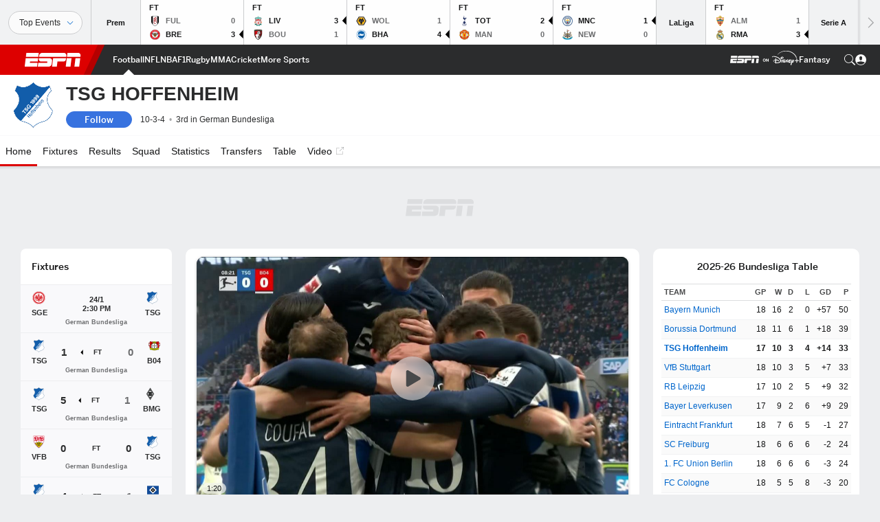

--- FILE ---
content_type: text/html; charset=utf-8
request_url: https://global.espn.com/football/team/_/id/7911
body_size: 51408
content:

        <!doctype html>
        <html lang="en">
            <head>
                <meta charSet="utf-8" />

                <!-- ESPNFITT | 7716c749c32d | 14265246 | e4131ccb | global.espn.com | Thu, 22 Jan 2026 02:29:56 GMT -->
                <script>__dataLayer={"pageViewed":false,"helpersEnabled":false,"page":{"author":"","game_id":"","league":"Not Applicable","page_infrastructure":"fitt","placement":"","play_location":"","premium":"","purchase_method":"","referer":"","search_query":"","section":"","story_id":"","story_title":"","start_type":""},"site":{"portal":"sports","application_name":"Espn Web - Fitt","country":"ww","edition":"en-ww","site":"espnww","language":"en_ww","orientation":"desktop"},"pzn":{"affiliate_name":"not authenticated","login_status":"anonymous","betaccountlinked":"no","entitlements":"","has_favorites":"no","hidebetting":"false","has_fantasy":"no","has_notifications":"no","auto_start":"no","userab_1":"","league_manager":"no","paywallshown":"no","isptveauthenticated":"no","ssotveauthenticated":"no","tveauthenticated":"no"},"visitor":{"dssid":"","ad_blocker":"no","wholesale_user":"no","wholesale_mvpd_user":"no","wholesale_provider":"no provider"}}; try{ __dataLayer.visitor = __dataLayer.visitor || {}; __dataLayer.visitor.consent = Object.assign({ isAnonymous: !1 }, JSON.parse(localStorage.getItem('consentToken')).data);}catch(e){}</script>
                <script src="https://dcf.espn.com/TWDC-DTCI/prod/Bootstrap.js"></script>
                <script>
            (function(h,o,u,n,d) {
                h=h[d]=h[d]||{q:[],onReady:function(c){h.q.push(c)}}
                d=o.createElement(u);d.async=1;d.src=n
                n=o.getElementsByTagName(u)[0];n.parentNode.insertBefore(d,n)
            })(window,document,'script','https://www.datadoghq-browser-agent.com/us1/v5/datadog-rum.js','DD_RUM');
            
            window.DD_RUM.onReady(function() {
                window.DD_RUM.setGlobalContext({
                    twdcgrid: {
                        yp_team_id: "67c86818ce5ff1871b58289f",
                        yp_service_id: "67b8d8e244357475ee4bd4b4",
                        datadog_log_index: "observability"
                    }
                });
            });
        </script>
                <title data-react-helmet="true">TSG Hoffenheim Scores, Stats and Highlights - ESPN</title>
                <meta data-react-helmet="true" name="description" content="Visit ESPN for TSG Hoffenheim live scores, video highlights, and latest news. Find standings and the full 2025-26 season schedule."/><meta data-react-helmet="true" property="fb:app_id" content="116656161708917"/><meta data-react-helmet="true" property="og:site_name" content="ESPN"/><meta data-react-helmet="true" property="og:url" content="https://www.espn.com/soccer/team/_/id/7911"/><meta data-react-helmet="true" property="og:title" content="TSG Hoffenheim Scores, Stats and Highlights - ESPN"/><meta data-react-helmet="true" property="og:description" content="Visit ESPN for TSG Hoffenheim live scores, video highlights, and latest news. Find standings and the full 2025-26 season schedule."/><meta data-react-helmet="true" property="og:image" content="https://a.espncdn.com/combiner/i?img=/i/teamlogos/soccer/500/7911.png"/><meta data-react-helmet="true" property="og:image:width" content="500"/><meta data-react-helmet="true" property="og:image:height" content="500"/><meta data-react-helmet="true" property="og:type" content="website"/><meta data-react-helmet="true" name="twitter:site" content="espn"/><meta data-react-helmet="true" name="twitter:url" content="https://www.espn.com/soccer/team/_/id/7911"/><meta data-react-helmet="true" name="twitter:title" content="TSG Hoffenheim Scores, Stats and Highlights - ESPN"/><meta data-react-helmet="true" name="twitter:description" content="Visit ESPN for TSG Hoffenheim live scores, video highlights, and latest news. Find standings and the full 2025-26 season schedule."/><meta data-react-helmet="true" name="twitter:card" content="summary"/><meta data-react-helmet="true" name="twitter:image" content="https://a.espncdn.com/combiner/i?img=/i/teamlogos/soccer/500/7911.png"/><meta data-react-helmet="true" name="twitter:app:name:iphone" content="ESPN"/><meta data-react-helmet="true" name="twitter:app:id:iphone" content="317469184"/><meta data-react-helmet="true" name="twitter:app:name:googleplay" content="ESPN"/><meta data-react-helmet="true" name="twitter:app:id:googleplay" content="com.espn.score_center"/><meta data-react-helmet="true" name="title" content="TSG Hoffenheim Scores, Stats and Highlights - ESPN"/><meta data-react-helmet="true" name="medium" content="website"/>
                <meta name="viewport" content="initial-scale=1.0, maximum-scale=1.0, user-scalable=no" />
                <meta http-equiv="x-ua-compatible" content="IE=edge" />
                <meta property="og:locale" content="en_US" />

                <link href="//cdn1.espn.net" rel="preconnect" />
                <link href='https://tredir.espn.com' rel='preconnect' crossorigin />
                <link href='https://cdn.registerdisney.go.com' rel='preconnect' crossorigin />
                <link href='https://fan.api.espn.com' rel='preconnect' crossorigin />
                <link href='https://cdn.espn.com' rel='preconnect' crossorigin />
                <link href='https://a.espncdn.com' rel='preconnect' crossorigin />
                <link href='https://site.web.api.espn.com' rel='preconnect' crossorigin />
                <link rel="mask-icon" sizes="any" href="https://a.espncdn.com/prod/assets/icons/E.svg" color="#990000" />
                <link rel="shortcut icon" href="https://a.espncdn.com/favicon.ico" />
                <link rel="apple-touch-icon" href="https://a.espncdn.com/wireless/mw5/r1/images/bookmark-icons-v2/espn-icon-57x57.png" />
                <link rel="apple-touch-icon-precomposed" href="https://a.espncdn.com/wireless/mw5/r1/images/bookmark-icons-v2/espn-icon-57x57.png" />
                <link rel="apple-touch-icon-precomposed" sizes="72x72" href="https://a.espncdn.com/wireless/mw5/r1/images/bookmark-icons-v2/espn-icon-72x72.png" />
                <link rel="apple-touch-icon-precomposed" sizes="114x114" href="https://a.espncdn.com/wireless/mw5/r1/images/bookmark-icons-v2/espn-icon-114x114.png" />
                <link rel="apple-touch-icon-precomposed" sizes="152x152" href="https://a.espncdn.com/wireless/mw5/r1/images/bookmark-icons-v2/espn-icon-152x152.png" />

                <link rel="manifest" href="/manifest.json">

                

                
                
                <link data-react-helmet="true" rel="stylesheet" href="//cdn1.espn.net/fitt/e4131ccb5d0d-release-01-20-2026.2.0.3951/client/espnfitt/css/fusion-d7719444.css"/><link data-react-helmet="true" rel="stylesheet" href="//cdn1.espn.net/fitt/e4131ccb5d0d-release-01-20-2026.2.0.3951/client/espnfitt/css/7245-c047e00a.css"/><link data-react-helmet="true" rel="stylesheet" href="//cdn1.espn.net/fitt/e4131ccb5d0d-release-01-20-2026.2.0.3951/client/espnfitt/css/espnfitt-99e7beb3.css"/><link data-react-helmet="true" rel="stylesheet" href="//cdn1.espn.net/fitt/e4131ccb5d0d-release-01-20-2026.2.0.3951/client/espnfitt/css/394-f8f14c08.css"/><link data-react-helmet="true" rel="stylesheet" href="//cdn1.espn.net/fitt/e4131ccb5d0d-release-01-20-2026.2.0.3951/client/espnfitt/css/1992-328fafc3.css"/><link data-react-helmet="true" rel="stylesheet" href="//cdn1.espn.net/fitt/e4131ccb5d0d-release-01-20-2026.2.0.3951/client/espnfitt/css/9290-7bfef9d4.css"/><link data-react-helmet="true" rel="stylesheet" href="//cdn1.espn.net/fitt/e4131ccb5d0d-release-01-20-2026.2.0.3951/client/espnfitt/css/5952-ba3e90d3.css"/><link data-react-helmet="true" rel="stylesheet" href="//cdn1.espn.net/fitt/e4131ccb5d0d-release-01-20-2026.2.0.3951/client/espnfitt/css/team.soccer-e3641961.css"/><link data-react-helmet="true" rel="canonical" href="https://www.espn.com/soccer/team/_/id/7911"/><link data-react-helmet="true" rel="preload" as="font" type="font/woff2" href="https://a.espncdn.com/fonts/_Publico/PublicoBannerExtraboldWeb.woff2" crossorigin="true"/><link data-react-helmet="true" rel="preload" as="font" type="font/woff2" href="https://a.espncdn.com/fonts/_BentonSans/BentonSansBlack.woff2" crossorigin="true"/><link data-react-helmet="true" rel="preload" as="font" type="font/woff2" href="https://a.espncdn.com/fonts/_BentonSansCond/BentonSansCondBold.woff2" crossorigin="true"/><link data-react-helmet="true" rel="preload" as="font" type="font/woff2" href="https://a.espncdn.com/fonts/_PlayoffProCond/PlayoffProCondBold.woff2" crossorigin="true"/><link data-react-helmet="true" rel="preload" as="font" type="font/woff2" href="https://a.espncdn.com/fonts/_PlayoffProCond/PlayoffProCondBlack.woff2" crossorigin="true"/><link data-react-helmet="true" rel="preload" as="font" type="font/woff2" href="https://a.espncdn.com/fonts/_BentonSans/BentonSansBold.woff2" crossorigin="true"/><link data-react-helmet="true" rel="preload" as="font" type="font/woff2" href="https://a.espncdn.com/fonts/_BentonSans/BentonSansMedium.woff2" crossorigin="true"/><link data-react-helmet="true" rel="preload" as="font" type="font/woff2" href="https://a.espncdn.com/fonts/_BentonSans/BentonSansRegular.woff2" crossorigin="true"/><link data-react-helmet="true" rel="preload" as="font" type="font/woff2" href="https://a.espncdn.com/fonts/_Ignite/ESPNIgniteDisplay-CondensedHeavy-Web.woff2" crossorigin="true"/><link data-react-helmet="true" rel="preload" as="font" type="font/woff2" href="https://a.espncdn.com/fonts/_Ignite/ESPNIgniteText-Regular-Web.woff2" crossorigin="true"/><link data-react-helmet="true" rel="preload" as="font" type="font/woff2" href="https://a.espncdn.com/fonts/_Ignite/ESPNIgniteTextCondensed-Regular-Web.woff2" crossorigin="true"/><link data-react-helmet="true" rel="preload" as="font" type="font/woff2" href="https://a.espncdn.com/fonts/_Ignite/ESPNIgniteTextCondensed-Bold-Web.woff2" crossorigin="true"/><link data-react-helmet="true" rel="alternate" href="android-app://com.espn.score_center/sportscenter/x-callback-url/showClubhouse?uid=s:600~t:7911"/><link data-react-helmet="true" rel="alternate" hreflang="en-us" href="https://www.espn.com/soccer/team/_/id/7911"/><link data-react-helmet="true" rel="alternate" hreflang="pt-br" href="https://www.espn.com.br/futebol/time/_/id/7911"/><link data-react-helmet="true" rel="alternate" hreflang="en-in" href="https://www.espn.in/football/team/_/id/7911"/><link data-react-helmet="true" rel="alternate" hreflang="en-za" href="https://africa.espn.com/football/team/_/id/7911"/><link data-react-helmet="true" rel="alternate" hreflang="en-au" href="https://www.espn.com.au/football/team/_/id/7911"/><link data-react-helmet="true" rel="alternate" hreflang="es-ve" href="https://www.espn.com.ve/futbol/equipo/_/id/7911"/><link data-react-helmet="true" rel="alternate" hreflang="es-cl" href="https://www.espn.cl/futbol/equipo/_/id/7911"/><link data-react-helmet="true" rel="alternate" hreflang="es-mx" href="https://www.espn.com.mx/futbol/equipo/_/id/7911"/><link data-react-helmet="true" rel="alternate" hreflang="es-co" href="https://www.espn.com.co/futbol/equipo/_/id/7911"/><link data-react-helmet="true" rel="alternate" hreflang="es-pe" href="https://www.espn.com.pe/futbol/equipo/_/id/7911"/><link data-react-helmet="true" rel="alternate" hreflang="es-ar" href="https://www.espn.com.ar/futbol/equipo/_/id/7911"/><link data-react-helmet="true" rel="alternate" hreflang="es-us" href="https://espndeportes.espn.com/futbol/equipo/_/id/7911"/><link data-react-helmet="true" rel="alternate" hreflang="en-ph" href="https://www.espn.ph/football/team/_/id/7911"/><link data-react-helmet="true" rel="alternate" hreflang="en-gb" href="https://www.espn.co.uk/football/team/_/id/7911"/><link data-react-helmet="true" rel="alternate" hreflang="en-sg" href="https://www.espn.com.sg/football/team/_/id/7911"/><link data-react-helmet="true" rel="alternate" hreflang="es-gt" href="https://www.espn.com.gt/futbol/equipo/_/id/7911"/><link data-react-helmet="true" rel="alternate" hreflang="es-uy" href="https://www.espn.com.uy/futbol/equipo/_/id/7911"/><link data-react-helmet="true" rel="alternate" hreflang="es-do" href="https://www.espn.com.do/futbol/equipo/_/id/7911"/><link data-react-helmet="true" rel="alternate" hreflang="es-ec" href="https://www.espn.com.ec/futbol/equipo/_/id/7911"/><link data-react-helmet="true" rel="alternate" hreflang="es-pa" href="https://www.espn.com.pa/futbol/equipo/_/id/7911"/><link data-react-helmet="true" rel="alternate" hreflang="es-cr" href="https://www.espn.co.cr/futbol/equipo/_/id/7911"/><link data-react-helmet="true" rel="alternate" hreflang="nl-nl" href="https://www.espn.nl/voetbal/team/_/id/7911"/>
                <script src="//cdn1.espn.net/fitt/e4131ccb5d0d-release-01-20-2026.2.0.3951/client/espnfitt/runtime-061aa144.js" defer></script><script src="//cdn1.espn.net/fitt/e4131ccb5d0d-release-01-20-2026.2.0.3951/client/espnfitt/dmp-sdk-e891f094.js" defer></script><script src="//cdn1.espn.net/fitt/e4131ccb5d0d-release-01-20-2026.2.0.3951/client/espnfitt/7245-b97c7ede.js" defer></script><script src="//cdn1.espn.net/fitt/e4131ccb5d0d-release-01-20-2026.2.0.3951/client/espnfitt/1609-dac15037.js" defer></script><script src="//cdn1.espn.net/fitt/e4131ccb5d0d-release-01-20-2026.2.0.3951/client/espnfitt/9264-abee4af7.js" defer></script><script src="//cdn1.espn.net/fitt/e4131ccb5d0d-release-01-20-2026.2.0.3951/client/espnfitt/394-78560395.js" defer></script><script src="//cdn1.espn.net/fitt/e4131ccb5d0d-release-01-20-2026.2.0.3951/client/espnfitt/1765-53c8f25a.js" defer></script><script src="//cdn1.espn.net/fitt/e4131ccb5d0d-release-01-20-2026.2.0.3951/client/espnfitt/6500-6c720148.js" defer></script><script src="//cdn1.espn.net/fitt/e4131ccb5d0d-release-01-20-2026.2.0.3951/client/espnfitt/3725-6f63c071.js" defer></script><script src="//cdn1.espn.net/fitt/e4131ccb5d0d-release-01-20-2026.2.0.3951/client/espnfitt/2305-bfc4c0e6.js" defer></script><script src="//cdn1.espn.net/fitt/e4131ccb5d0d-release-01-20-2026.2.0.3951/client/espnfitt/9067-08428f8b.js" defer></script><script src="//cdn1.espn.net/fitt/e4131ccb5d0d-release-01-20-2026.2.0.3951/client/espnfitt/736-1393482f.js" defer></script><script src="//cdn1.espn.net/fitt/e4131ccb5d0d-release-01-20-2026.2.0.3951/client/espnfitt/40-6b556239.js" defer></script><script src="//cdn1.espn.net/fitt/e4131ccb5d0d-release-01-20-2026.2.0.3951/client/espnfitt/6746-e2a20a3a.js" defer></script><script src="//cdn1.espn.net/fitt/e4131ccb5d0d-release-01-20-2026.2.0.3951/client/espnfitt/9290-cdd4ece3.js" defer></script><script src="//cdn1.espn.net/fitt/e4131ccb5d0d-release-01-20-2026.2.0.3951/client/espnfitt/2553-7cb1f6b5.js" defer></script><script src="//cdn1.espn.net/fitt/e4131ccb5d0d-release-01-20-2026.2.0.3951/client/espnfitt/5799-a7bc2fca.js" defer></script><script src="//cdn1.espn.net/fitt/e4131ccb5d0d-release-01-20-2026.2.0.3951/client/espnfitt/4923-a0c3ac26.js" defer></script><script src="//cdn1.espn.net/fitt/e4131ccb5d0d-release-01-20-2026.2.0.3951/client/espnfitt/5952-16ca30a3.js" defer></script>
                <link rel="prefetch" href="//cdn1.espn.net/fitt/e4131ccb5d0d-release-01-20-2026.2.0.3951/client/espnfitt/_manifest.js" as="script" /><link rel="prefetch" href="//cdn1.espn.net/fitt/e4131ccb5d0d-release-01-20-2026.2.0.3951/client/espnfitt/espnww-en-0c08db6f.js" as="script" />
<link rel="prefetch" href="//cdn1.espn.net/fitt/e4131ccb5d0d-release-01-20-2026.2.0.3951/client/espnfitt/espnfitt-9cfcb427.js" as="script" />
<link rel="prefetch" href="//cdn1.espn.net/fitt/e4131ccb5d0d-release-01-20-2026.2.0.3951/client/espnfitt/team.soccer-07243f2a.js" as="script" />
                <style type="text/css" id="fittLoadingStyle">
   .page-container,
   .Nav__Primary__Menu,
   .Nav__Secondary__Menu,
    .NavSecondary--GamePackage,
   .SoccerPerformers--gamepackage,
   .ScoreCell__Notes--footer,
   .Gamestrip,
   .Ad:before {
       opacity:                    0;
   }
</style>
                <noscript>
            <style type="text/css">
                div.HeaderScoreboardContainer, div.Ad, div.sponsored-content { display: none !important; }
                .page-container,
                .Nav__Primary .Nav__Primary__Menu .Nav__Primary__Menu__Item a,
                .Nav__Primary .Nav__Primary__Menu .Nav__Primary__Menu__Item .Nav__Primary__Menu__Link,
                .Nav__Secondary .Nav__Secondary__Menu .Nav__Secondary__Menu__Title .Nav__Secondary__Menu__Link,
                .Nav__Secondary .Nav__Secondary__Menu .Nav__Secondary__Menu__Item .Nav__Secondary__Menu__Link {
                    opacity: 1;
                }
            </style>
        </noscript>
                <script async src="https://a.espncdn.com/prod/scripts/analytics/ESPN_at_v2.rs.min.js"></script>
            </head>
            <body>
                <img width="99999" height="99999" alt="" style="pointer-events: none; position: absolute; top: 0; left: 0; width: 99%; height: 99%; max-width: 99%; max-height: 99%;" src="[data-uri]">
                
                <div id="espnfitt"><div id="DataWrapper"><div id="fitt-analytics"><div id="themeProvider" class="theme-light "><div class="bp-mobileMDPlus bp-mobileLGPlus bp-tabletPlus bp-desktopPlus bp-desktopLGPlus" data-fitt-page-type="team"><div id="lightboxContainer"></div><div class="HeaderScoreboardWrapper"><div class="HeaderScoreboardContainer HeaderScoreboardContainer--loading"><section class="HeaderScoreboard HeaderScoreboard--empty" aria-label="HeaderScoreboard"><button class="HiddenSkip" data-skip="content">Skip to main content</button><button class="HiddenSkip" data-skip="nav">Skip to navigation</button><div class="HeaderScoreboard__Wrapper"><div class="HeaderScoreboard__Carousel"><div class="HeaderScoreboard__Carousel__Nav HeaderScoreboard__Carousel__Nav--prev is-disabled"><svg aria-hidden="true" class="icon__svg" viewBox="0 0 24 24"><use xlink:href="#icon__caret__left"></use></svg></div><div class="HeaderScoreboard__Carousel__Wrapper"><div style="transform:translateX(0px);transition:0.7s ease"><div class="HeaderScoreboard__Events"><div class="HeaderScoreboard__SportSection"><div class="ScoreCell ScoreCell--md ScoreCell--noLinks" role="group"><a class="ScoreCell__LinkOverlay"></a><div class="ScoreCell__Link"><div class="ScoreCell__Link__Event__Detail"><div class="ScoreCell__CompetitorDetails"><ul class="ScoreCell__Competitors"></ul></div></div></div></div></div></div></div></div><div class="HeaderScoreboard__Carousel__Nav HeaderScoreboard__Carousel__Nav--next is-disabled"><svg aria-hidden="true" class="icon__svg" viewBox="0 0 24 24"><use xlink:href="#icon__caret__right"></use></svg></div></div></div></section></div></div><header class="db Site__Header__Wrapper sticky"><div class="Site__Header db left-0 top-0 w-100 bg-clr-gray-02 Site__Header--espn"><nav class="Nav__Primary center flex justify-between items-center" aria-label="Global Navigation"><div class="Nav__Primary__Section Nav__Primary__Section--left"><div class="Nav__Primary__Branding__Logo"><div class="Nav__Primary__Branding__Wrapper"><a class="AnchorLink Nav__Primary__Branding Nav__Primary__Branding--espn" tabindex="0" data-track-nav_layer="global nav" data-track-nav_item="espn-logo" aria-label="ESPN Home Page" href="/">ESPN</a></div></div><ul class="Nav__Primary__Menu flex Nav__Primary__Menu--left w-100"><div><li class="Nav__Primary__Menu__Item flex items-center relative Nav__Primary__Menu__Item--active Nav__Primary__Menu__Item--espnww-en n7 Nav__AccessibleMenuItem_Wrapper" data-testid="NavAccessibleMenuItem"><a class="AnchorLink Button--unstyled Nav__Primary__Menu__Link clr-white flex items-center" tabindex="0" aria-label="ESPN Football Home Page" href="/football/" id="nav-link-undefined" aria-selected="true" data-track-nav_item="football" data-track-nav_layer="global nav"><div class="Nav__Primary__Menu__Item--button-container"><span class="Nav__Text Nav__Primary__Menu__Item--text" data-resource-id="team.football_tab">Football</span></div></a><button aria-label="Football" aria-expanded="false" class="Button--unstyled Nav__Primary__Menu__Toggle" tabindex="0" aria-haspopup="true"><svg role="img" aria-hidden="true" class="Nav__SubmenuIndicatorIcon icon__svg fill-clr-white icon_svg--dark icon__svg" viewBox="0 0 24 24"><title id="undefined-submenu">Football</title><use xlink:href="#icon__caret__down"></use></svg></button></li></div><div><li class="Nav__Primary__Menu__Item flex items-center relative Nav__Primary__Menu__Item--espnww-en n7 Nav__AccessibleMenuItem_Wrapper" data-testid="NavAccessibleMenuItem"><a class="AnchorLink Button--unstyled Nav__Primary__Menu__Link clr-white flex items-center" tabindex="0" aria-label="ESPN NFL Home Page" href="/nfl/" id="nav-link-undefined" aria-selected="false" data-track-nav_item="nfl" data-track-nav_layer="global nav"><div class="Nav__Primary__Menu__Item--button-container"><span class="Nav__Text Nav__Primary__Menu__Item--text" data-resource-id="team.nfl_tab">NFL</span></div></a><button aria-label="NFL" aria-expanded="false" class="Button--unstyled Nav__Primary__Menu__Toggle" tabindex="0" aria-haspopup="true"><svg role="img" aria-hidden="true" class="Nav__SubmenuIndicatorIcon icon__svg fill-clr-white icon_svg--dark icon__svg" viewBox="0 0 24 24"><title id="undefined-submenu">NFL</title><use xlink:href="#icon__caret__down"></use></svg></button></li></div><div><li class="Nav__Primary__Menu__Item flex items-center relative Nav__Primary__Menu__Item--espnww-en n7 Nav__AccessibleMenuItem_Wrapper" data-testid="NavAccessibleMenuItem"><a class="AnchorLink Button--unstyled Nav__Primary__Menu__Link clr-white flex items-center" tabindex="0" aria-label="ESPN NBA Home Page" href="/nba/" id="nav-link-undefined" aria-selected="false" data-track-nav_item="nba" data-track-nav_layer="global nav"><div class="Nav__Primary__Menu__Item--button-container"><span class="Nav__Text Nav__Primary__Menu__Item--text" data-resource-id="team.nba_tab">NBA</span></div></a><button aria-label="NBA" aria-expanded="false" class="Button--unstyled Nav__Primary__Menu__Toggle" tabindex="0" aria-haspopup="true"><svg role="img" aria-hidden="true" class="Nav__SubmenuIndicatorIcon icon__svg fill-clr-white icon_svg--dark icon__svg" viewBox="0 0 24 24"><title id="undefined-submenu">NBA</title><use xlink:href="#icon__caret__down"></use></svg></button></li></div><div><li class="Nav__Primary__Menu__Item flex items-center relative Nav__Primary__Menu__Item--espnww-en n7 Nav__AccessibleMenuItem_Wrapper" data-testid="NavAccessibleMenuItem"><a class="AnchorLink Button--unstyled Nav__Primary__Menu__Link clr-white flex items-center" tabindex="0" aria-label="ESPN F1 Home Page" href="/f1/" id="nav-link-undefined" aria-selected="false" data-track-nav_item="f1" data-track-nav_layer="global nav"><div class="Nav__Primary__Menu__Item--button-container"><span class="Nav__Text Nav__Primary__Menu__Item--text" data-resource-id="team.f1_tab">F1</span></div></a><button aria-label="F1" aria-expanded="false" class="Button--unstyled Nav__Primary__Menu__Toggle" tabindex="0" aria-haspopup="true"><svg role="img" aria-hidden="true" class="Nav__SubmenuIndicatorIcon icon__svg fill-clr-white icon_svg--dark icon__svg" viewBox="0 0 24 24"><title id="undefined-submenu">F1</title><use xlink:href="#icon__caret__down"></use></svg></button></li></div><div><li class="Nav__Primary__Menu__Item flex items-center relative Nav__Primary__Menu__Item--espnww-en n7 Nav__AccessibleMenuItem_Wrapper" data-testid="NavAccessibleMenuItem"><a class="AnchorLink Button--unstyled Nav__Primary__Menu__Link clr-white flex items-center" tabindex="0" aria-label="ESPN Rugby Home Page" href="/rugby/" id="nav-link-undefined" aria-selected="false" data-track-nav_item="rugby" data-track-nav_layer="global nav"><div class="Nav__Primary__Menu__Item--button-container"><span class="Nav__Text Nav__Primary__Menu__Item--text" data-resource-id="team.rugby_tab">Rugby</span></div></a><button aria-label="Rugby" aria-expanded="false" class="Button--unstyled Nav__Primary__Menu__Toggle" tabindex="0" aria-haspopup="true"><svg role="img" aria-hidden="true" class="Nav__SubmenuIndicatorIcon icon__svg fill-clr-white icon_svg--dark icon__svg" viewBox="0 0 24 24"><title id="undefined-submenu">Rugby</title><use xlink:href="#icon__caret__down"></use></svg></button></li></div><div><li class="Nav__Primary__Menu__Item flex items-center relative Nav__Primary__Menu__Item--espnww-en n7 Nav__AccessibleMenuItem_Wrapper" data-testid="NavAccessibleMenuItem"><a class="AnchorLink Button--unstyled Nav__Primary__Menu__Link clr-white flex items-center" tabindex="0" aria-label="ESPN MMA Home Page" href="/mma/" id="nav-link-undefined" aria-selected="false" data-track-nav_item="mma" data-track-nav_layer="global nav"><div class="Nav__Primary__Menu__Item--button-container"><span class="Nav__Text Nav__Primary__Menu__Item--text" data-resource-id="team.mma_tab">MMA</span></div></a><button aria-label="MMA" aria-expanded="false" class="Button--unstyled Nav__Primary__Menu__Toggle" tabindex="0" aria-haspopup="true"><svg role="img" aria-hidden="true" class="Nav__SubmenuIndicatorIcon icon__svg fill-clr-white icon_svg--dark icon__svg" viewBox="0 0 24 24"><title id="undefined-submenu">MMA</title><use xlink:href="#icon__caret__down"></use></svg></button></li></div><div><li class="Nav__Primary__Menu__Item flex items-center relative Nav__Primary__Menu__Item--espnww-en n7 Nav__AccessibleMenuItem_Wrapper" data-testid="NavAccessibleMenuItem"><a class="AnchorLink Button--unstyled Nav__Primary__Menu__Link clr-white flex items-center" tabindex="0" aria-label="ESPN Cricket Home Page" href="/cricket/" id="nav-link-undefined" aria-selected="false" data-track-nav_item="cricket" data-track-nav_layer="global nav"><div class="Nav__Primary__Menu__Item--button-container"><span class="Nav__Text Nav__Primary__Menu__Item--text" data-resource-id="team.cricket_tab">Cricket</span></div></a><button aria-label="Cricket" aria-expanded="false" class="Button--unstyled Nav__Primary__Menu__Toggle" tabindex="0" aria-haspopup="true"><svg role="img" aria-hidden="true" class="Nav__SubmenuIndicatorIcon icon__svg fill-clr-white icon_svg--dark icon__svg" viewBox="0 0 24 24"><title id="undefined-submenu">Cricket</title><use xlink:href="#icon__caret__down"></use></svg></button></li></div><div><li class="Nav__Primary__Menu__Item flex items-center relative Nav__Primary__Menu__Item--espnww-en n7 Nav__AccessibleMenuItem_Wrapper" data-testid="NavAccessibleMenuItem"><a class="AnchorLink Button--unstyled Nav__Primary__Menu__Link clr-white flex items-center" tabindex="0" aria-label="ESPN More Sports Home Page" href="#" id="nav-link-undefined" aria-selected="false" data-track-nav_item="more sports" data-track-nav_layer="global nav"><span class="Nav__Text Nav__Primary__Menu__Item--text" data-resource-id="team.moresports_tab">More Sports</span></a><button aria-label="More Sports" aria-expanded="false" class="Button--unstyled Nav__Primary__Menu__Toggle" tabindex="0" aria-haspopup="true"><svg role="img" aria-hidden="true" class="Nav__SubmenuIndicatorIcon icon__svg fill-clr-white icon_svg--dark icon__svg" viewBox="0 0 24 24"><title id="undefined-submenu">More Sports</title><use xlink:href="#icon__caret__down"></use></svg></button></li></div></ul></div><div class="Nav__Primary__Section Nav__Primary__Section--right"><ul class="Nav__Primary__Menu flex Nav__Primary__Menu--right flex-none"><div><li class="Nav__Primary__Menu__Item flex items-center relative Nav__Primary__Menu__Item--espnww-en n7 Nav__AccessibleMenuItem_Wrapper" data-testid="NavAccessibleMenuItem"><a class="AnchorLink Button--unstyled Nav__Primary__Menu__Link clr-white flex items-center" tabindex="0" href="#" id="nav-link-undefined" aria-selected="false" data-track-nav_item="disney+" data-track-nav_layer="global nav" data-track-custom="yes" data-track-event_detail="disneyplus:logo" data-track-event_name="exit link interaction"><img alt="Disney+" class="Image Nav__Primary__Icon__DISNEYPlus Nav__Primary__Icon__DISNEYPlus--wide" data-mptype="image" src="[data-uri]"/></a><button aria-label="Disney Plus" aria-expanded="false" class="Button--unstyled Nav__Primary__Menu__Toggle" tabindex="0" aria-haspopup="true"><svg role="img" aria-hidden="true" class="Nav__SubmenuIndicatorIcon icon__svg fill-clr-white icon_svg--dark icon__svg" viewBox="0 0 24 24"><title id="undefined-submenu">Disney Plus</title><use xlink:href="#icon__caret__down"></use></svg></button></li></div><div><li class="Nav__Primary__Menu__Item flex items-center relative Nav__Primary__Menu__Item--espnww-en n7 Nav__AccessibleMenuItem_Wrapper" data-testid="NavAccessibleMenuItem"><a class="AnchorLink Button--unstyled Nav__Primary__Menu__Link clr-white flex items-center" tabindex="0" href="http://www.espn.co.uk/fantasy/" id="nav-link-undefined" aria-selected="false" data-track-nav_item="fantasy" data-track-nav_layer="global nav"><div class="Nav__Primary__Menu__Item--button-container"><span class="Nav__Text Nav__Primary__Menu__Item--text" data-resource-id="team.fantasy_tab">Fantasy</span></div></a><button aria-label="Fantasy" aria-expanded="false" class="Button--unstyled Nav__Primary__Menu__Toggle" tabindex="0" aria-haspopup="true"><svg role="img" aria-hidden="true" class="Nav__SubmenuIndicatorIcon icon__svg fill-clr-white icon_svg--dark icon__svg" viewBox="0 0 24 24"><title id="undefined-submenu">Fantasy</title><use xlink:href="#icon__caret__down"></use></svg></button></li></div></ul><ul class="Nav__Primary__Menu flex Nav__Primary__Menu--right flex-none"><li class="Nav__Primary__Menu__Item Nav__Search flex-none relative"><div class="Nav__Search__Toggle"><svg aria-expanded="false" tabindex="0" role="button" aria-hidden="false" aria-labelledby="navSearchLabel" class="icon__svg" viewBox="0 0 24 24"><title id="navSearchLabel">Search</title><use xlink:href="#icon__search__v2"></use></svg></div></li></ul></div></nav></div></header><div id="fittBGContainer"><div id="fittBGContainerInner"><div id="fittBGContainerInside"><div id="fittBGAd" data-box-type="fitt-adbox-wallpaper"><div class="Ad ad-slot" data-slot-type="wallpaper" data-collapse-before-load="true" data-exclude-bp="s,m" data-slot-kvps="pos=wallpaper"></div></div></div></div></div><main id="fittPageContainer" tabindex="-1"><div data-box-type="fitt-adbox-exclusions"><div class="Ad ad-slot" data-slot-type="exclusions" data-category-exclusion="true" data-slot-kvps="pos=exclusions"></div></div><div class="pageContent"><div class="StickyContainer" data-sticky-parent="true"><div class="ResponsiveWrapper"><div class="ClubhouseHeader w-100 overflow-hidden bb ph4 ClubhouseHeader--tabletPlus bg-clr-white brdr-clr-gray-10"><div class="ClubhouseHeader__Container w-100 center flex items-center justify-between"><div class="ClubhouseHeader__Main flex items-center pv3 justify-start"><img alt="TSG Hoffenheim" class="Image Logo Logo__xxl" data-mptype="image" src="[data-uri]"/><div class="ClubhouseHeader__Main_Aside pl4 relative"><h1 class="ClubhouseHeader__Name ttu flex items-start n2"><span class="flex flex-wrap"><span class="db fw-bold">TSG Hoffenheim</span></span></h1><div class="ClubhouseHeader__TeamDetails flex items-center mt3"><ul class="list flex ClubhouseHeader__Record n8 ml4"><li>10-3-4</li><li>3rd in German Bundesliga</li></ul></div></div></div></div></div></div><div class="" data-sticky="true"><div class="ScrollSpy_container"><span></span></div><nav class="Nav__Secondary bg-clr-white brdr-clr-gray-03" aria-label="Secondary Navigation" data-testid="Nav_Secondary"><div class="Nav__Secondary__Inner"><ul class="Nav__Secondary__Menu center flex items-center relative"><li class="Nav__Secondary__Menu__Title flex-none n7 mr2 relative hideLogoUntilSticky"><a class="AnchorLink Nav__Secondary__Menu__Link clr-gray-01 flex items-center pl3 pr4" tabindex="0" href="#"><img alt="" class="Image Logo Nav__Secondary__Menu__Logo mr2 Logo__md" data-mptype="image" src="[data-uri]"/><span class="Nav__Text" data-resource-id="team._tab"></span></a></li><div><li class="Nav__Secondary__Menu__Item flex items-center n7 relative Nav__Secondary__Menu__Item--active n7 Nav__AccessibleMenuItem_Wrapper" data-testid="NavAccessibleMenuItem"><a class="AnchorLink Button--unstyled Nav__Secondary__Menu__Link clr-gray-01 flex items-center ph3" tabindex="0" href="/football/team/_/id/7911" id="nav-link-undefined" aria-selected="true" data-track-nav_item="home" data-track-nav_layer="secondary nav"><span class="Nav__Text" data-resource-id="team.home_tab">Home</span></a></li></div><div><li class="Nav__Secondary__Menu__Item flex items-center n7 relative n7 Nav__AccessibleMenuItem_Wrapper" data-testid="NavAccessibleMenuItem"><a class="AnchorLink Button--unstyled Nav__Secondary__Menu__Link clr-gray-01 flex items-center ph3" tabindex="0" href="https://www.espn.com/football/team/fixtures/_/id/7911/ger.tsg_hoffenheim" id="nav-link-undefined" aria-selected="false" data-track-nav_item="fixtures" data-track-nav_layer="secondary nav"><span class="Nav__Text" data-resource-id="team.fixtures_tab">Fixtures</span></a></li></div><div><li class="Nav__Secondary__Menu__Item flex items-center n7 relative n7 Nav__AccessibleMenuItem_Wrapper" data-testid="NavAccessibleMenuItem"><a class="AnchorLink Button--unstyled Nav__Secondary__Menu__Link clr-gray-01 flex items-center ph3" tabindex="0" href="https://www.espn.com/football/team/results/_/id/7911/ger.tsg_hoffenheim" id="nav-link-undefined" aria-selected="false" data-track-nav_item="results" data-track-nav_layer="secondary nav"><span class="Nav__Text" data-resource-id="team.results_tab">Results</span></a></li></div><div><li class="Nav__Secondary__Menu__Item flex items-center n7 relative n7 Nav__AccessibleMenuItem_Wrapper" data-testid="NavAccessibleMenuItem"><a class="AnchorLink Button--unstyled Nav__Secondary__Menu__Link clr-gray-01 flex items-center ph3" tabindex="0" href="/football/team/squad/_/id/7911/ger.tsg_hoffenheim" id="nav-link-undefined" aria-selected="false" data-track-nav_item="squad" data-track-nav_layer="secondary nav"><span class="Nav__Text" data-resource-id="team.squad_tab">Squad</span></a></li></div><div><li class="Nav__Secondary__Menu__Item flex items-center n7 relative n7 Nav__AccessibleMenuItem_Wrapper" data-testid="NavAccessibleMenuItem"><a class="AnchorLink Button--unstyled Nav__Secondary__Menu__Link clr-gray-01 flex items-center ph3" tabindex="0" href="/football/team/stats/_/id/7911" id="nav-link-undefined" aria-selected="false" data-track-nav_item="statistics" data-track-nav_layer="secondary nav"><span class="Nav__Text" data-resource-id="team.statistics_tab">Statistics</span></a></li></div><div><li class="Nav__Secondary__Menu__Item flex items-center n7 relative n7 Nav__AccessibleMenuItem_Wrapper" data-testid="NavAccessibleMenuItem"><a class="AnchorLink Button--unstyled Nav__Secondary__Menu__Link clr-gray-01 flex items-center ph3" tabindex="0" href="https://www.espn.com/football/team/transfers/_/id/7911/ger.tsg_hoffenheim" id="nav-link-undefined" aria-selected="false" data-track-nav_item="transfers" data-track-nav_layer="secondary nav"><span class="Nav__Text" data-resource-id="team.transfers_tab">Transfers</span></a></li></div><div><li class="Nav__Secondary__Menu__Item flex items-center n7 relative n7 Nav__AccessibleMenuItem_Wrapper" data-testid="NavAccessibleMenuItem"><a class="AnchorLink Button--unstyled Nav__Secondary__Menu__Link clr-gray-01 flex items-center ph3" tabindex="0" href="/football/table/_/league/ger.1" id="nav-link-undefined" aria-selected="false" data-track-nav_item="table" data-track-nav_layer="secondary nav"><span class="Nav__Text" data-resource-id="team.table_tab">Table</span></a></li></div><div><li class="Nav__Secondary__Menu__Item flex items-center n7 relative justify-between n7 Nav__AccessibleMenuItem_Wrapper" data-testid="NavAccessibleMenuItem"><a class="AnchorLink Button--unstyled Nav__Secondary__Menu__Link clr-gray-01 flex items-center ph3" tabindex="0" href="http://www.espnfc.co.uk/team/ger.tsg_hoffenheim/7911/video" id="nav-link-undefined" aria-selected="false" data-track-event_detail="video" data-track-event_name="exit link interaction" data-track-custom="yes" target="_blank" rel="noopener"><span class="Nav__Text" data-resource-id="team.video_tab">Video</span><svg role="img" tabindex="-1" aria-hidden="false" aria-label="External Link" class="icon-external ml2 icon__svg" viewBox="0 0 24 24"><title>External Link</title><use xlink:href="#icon__external"></use></svg></a></li></div></ul></div></nav></div><div class="" data-sticky="true"><div class="StickyContainer--gradient"></div></div><div data-box-type="fitt-adbox-banner"><div class="Ad Ad--banner ad-slot" data-slot-type="banner" data-slot-kvps="pos=banner"></div></div><div class="page-container cf"><div class="layout is-2-7-3 is-clubhouse"><div class="layout__column layout__column--1" role="" aria-label=""><section><div class=""><section class="Schedule br-4 overflow-hidden Schedule__soccer Schedule--desktop"><div class="Schedule__Header overflow-hidden bg-clr-white"><h1 class="Schedule__Header__Title flex justify-between clr-gray-01 n8 fw-heavy flex-column">Fixtures</h1></div><div class="Schedule__Scroll__Container bg-clr-white"><section class="Schedule__Group"><a class="Schedule__Game Soccer__Schedule__Game Schedule__Game--pre db hover:bg-clr-white bg-clr-gray-10 clr-gray-01" href="https://global.espn.com/football/matchstats/_/gameId/746881"><div class="Schedule__Game__Wrapper flex flex-column justify-center flex-grow pt3 pb3 pl4 pr4"><header class="Schedule__Info flex justify-around items-center"><div class="Schedule__Competitor__Result flex flex-row items-center flex-grow justify-between"><div class="Schedule__Competitor pl2 pr2"><img alt="" class="Image Logo Schedule__Logo flex-none Logo__sm" data-mptype="image" src="[data-uri]"/><div class="Schedule__Team h8 truncate">SGE</div></div><div class="Schedule__Competitor__Score h6"></div><span class="Schedule__Competitor__Result__Icon h9"> </span></div><div class="Schedule__Meta text-center flex flex-column pl1 pr1 ttu n9"><div class="Schedule__Meta__Time ttu fw-medium">24/1</div><div class="Schedule__Meta__Time ttu fw-medium">2:30 pm</div></div><div class="Schedule__Competitor__Result flex flex-row items-center flex-grow justify-between"><span class="Schedule__Competitor__Result__Icon h9"> </span><div class="Schedule__Competitor__Score h6"></div><div class="Schedule__Competitor pl2 pr2"><img alt="" class="Image Logo Schedule__Logo flex-none Logo__sm" data-mptype="image" src="[data-uri]"/><div class="Schedule__Team h8 truncate">TSG</div></div></div></header><div class="Schedule__League-Name text-center"><p>German Bundesliga</p><p></p></div></div></a><a class="Schedule__Game Soccer__Schedule__Game Schedule__Game--post db hover:bg-clr-white bg-clr-gray-10 clr-gray-01" href="https://global.espn.com/football/matchstats/_/gameId/746873"><div class="Schedule__Game__Wrapper flex flex-column justify-center flex-grow pt3 pb3 pl4 pr4"><header class="Schedule__Info flex justify-around items-center"><div class="Schedule__Competitor__Result flex flex-row items-center flex-grow justify-between"><div class="Schedule__Competitor pl2 pr2"><img alt="" class="Image Logo Schedule__Logo flex-none Logo__sm" data-mptype="image" src="[data-uri]"/><div class="Schedule__Team h8 truncate">TSG</div></div><div class="Schedule__Competitor__Score h6">1</div><svg aria-hidden="true" class="Schedule__Competitor__Result__Icon h9 icon__svg" viewBox="0 0 24 24"><use xlink:href="#icon__arrow__winner_left"></use></svg></div><div class="Schedule__Meta text-center flex flex-column pl1 pr1 ttu"><div class="Schedule__Meta__Score text-center h10 nowrap db fr">FT</div></div><div class="Schedule__Competitor__Result flex flex-row items-center flex-grow justify-between"><span class="Schedule__Competitor__Result__Icon h9"> </span><div class="Schedule__Competitor__Score h6 Schedule__Competitor__Score__Loss">0</div><div class="Schedule__Competitor pl2 pr2"><img alt="" class="Image Logo Schedule__Logo flex-none Logo__sm" data-mptype="image" src="[data-uri]"/><div class="Schedule__Team h8 truncate">B04</div></div></div></header><div class="Schedule__League-Name text-center"><p>German Bundesliga</p><p></p></div></div></a><a class="Schedule__Game Soccer__Schedule__Game Schedule__Game--post db hover:bg-clr-white bg-clr-gray-10 clr-gray-01" href="https://global.espn.com/football/matchstats/_/gameId/746862"><div class="Schedule__Game__Wrapper flex flex-column justify-center flex-grow pt3 pb3 pl4 pr4"><header class="Schedule__Info flex justify-around items-center"><div class="Schedule__Competitor__Result flex flex-row items-center flex-grow justify-between"><div class="Schedule__Competitor pl2 pr2"><img alt="" class="Image Logo Schedule__Logo flex-none Logo__sm" data-mptype="image" src="[data-uri]"/><div class="Schedule__Team h8 truncate">TSG</div></div><div class="Schedule__Competitor__Score h6">5</div><svg aria-hidden="true" class="Schedule__Competitor__Result__Icon h9 icon__svg" viewBox="0 0 24 24"><use xlink:href="#icon__arrow__winner_left"></use></svg></div><div class="Schedule__Meta text-center flex flex-column pl1 pr1 ttu"><div class="Schedule__Meta__Score text-center h10 nowrap db fr">FT</div></div><div class="Schedule__Competitor__Result flex flex-row items-center flex-grow justify-between"><span class="Schedule__Competitor__Result__Icon h9"> </span><div class="Schedule__Competitor__Score h6 Schedule__Competitor__Score__Loss">1</div><div class="Schedule__Competitor pl2 pr2"><img alt="" class="Image Logo Schedule__Logo flex-none Logo__sm" data-mptype="image" src="[data-uri]"/><div class="Schedule__Team h8 truncate">BMG</div></div></div></header><div class="Schedule__League-Name text-center"><p>German Bundesliga</p><p></p></div></div></a><a class="Schedule__Game Soccer__Schedule__Game Schedule__Game--post db hover:bg-clr-white bg-clr-gray-10 clr-gray-01" href="https://global.espn.com/football/matchstats/_/gameId/746844"><div class="Schedule__Game__Wrapper flex flex-column justify-center flex-grow pt3 pb3 pl4 pr4"><header class="Schedule__Info flex justify-around items-center"><div class="Schedule__Competitor__Result flex flex-row items-center flex-grow justify-between"><div class="Schedule__Competitor pl2 pr2"><img alt="" class="Image Logo Schedule__Logo flex-none Logo__sm" data-mptype="image" src="[data-uri]"/><div class="Schedule__Team h8 truncate">VFB</div></div><div class="Schedule__Competitor__Score h6">0</div><span class="Schedule__Competitor__Result__Icon h9"> </span></div><div class="Schedule__Meta text-center flex flex-column pl1 pr1 ttu"><div class="Schedule__Meta__Score text-center h10 nowrap db fr">FT</div></div><div class="Schedule__Competitor__Result flex flex-row items-center flex-grow justify-between"><span class="Schedule__Competitor__Result__Icon h9"> </span><div class="Schedule__Competitor__Score h6">0</div><div class="Schedule__Competitor pl2 pr2"><img alt="" class="Image Logo Schedule__Logo flex-none Logo__sm" data-mptype="image" src="[data-uri]"/><div class="Schedule__Team h8 truncate">TSG</div></div></div></header><div class="Schedule__League-Name text-center"><p>German Bundesliga</p><p></p></div></div></a><a class="Schedule__Game Soccer__Schedule__Game Schedule__Game--post db hover:bg-clr-white bg-clr-gray-10 clr-gray-01" href="https://global.espn.com/football/matchstats/_/gameId/746839"><div class="Schedule__Game__Wrapper flex flex-column justify-center flex-grow pt3 pb3 pl4 pr4"><header class="Schedule__Info flex justify-around items-center"><div class="Schedule__Competitor__Result flex flex-row items-center flex-grow justify-between"><div class="Schedule__Competitor pl2 pr2"><img alt="" class="Image Logo Schedule__Logo flex-none Logo__sm" data-mptype="image" src="[data-uri]"/><div class="Schedule__Team h8 truncate">TSG</div></div><div class="Schedule__Competitor__Score h6">4</div><svg aria-hidden="true" class="Schedule__Competitor__Result__Icon h9 icon__svg" viewBox="0 0 24 24"><use xlink:href="#icon__arrow__winner_left"></use></svg></div><div class="Schedule__Meta text-center flex flex-column pl1 pr1 ttu"><div class="Schedule__Meta__Score text-center h10 nowrap db fr">FT</div></div><div class="Schedule__Competitor__Result flex flex-row items-center flex-grow justify-between"><span class="Schedule__Competitor__Result__Icon h9"> </span><div class="Schedule__Competitor__Score h6 Schedule__Competitor__Score__Loss">1</div><div class="Schedule__Competitor pl2 pr2"><img alt="" class="Image Logo Schedule__Logo flex-none Logo__sm" data-mptype="image" src="[data-uri]"/><div class="Schedule__Team h8 truncate">HSV</div></div></div></header><div class="Schedule__League-Name text-center"><p>German Bundesliga</p><p></p></div></div></a><a class="Schedule__Game Soccer__Schedule__Game Schedule__Game--post db hover:bg-clr-white bg-clr-gray-10 clr-gray-01" href="https://global.espn.com/football/matchstats/_/gameId/746831"><div class="Schedule__Game__Wrapper flex flex-column justify-center flex-grow pt3 pb3 pl4 pr4"><header class="Schedule__Info flex justify-around items-center"><div class="Schedule__Competitor__Result flex flex-row items-center flex-grow justify-between"><div class="Schedule__Competitor pl2 pr2"><img alt="" class="Image Logo Schedule__Logo flex-none Logo__sm" data-mptype="image" src="[data-uri]"/><div class="Schedule__Team h8 truncate">DOR</div></div><div class="Schedule__Competitor__Score h6">2</div><svg aria-hidden="true" class="Schedule__Competitor__Result__Icon h9 icon__svg" viewBox="0 0 24 24"><use xlink:href="#icon__arrow__winner_left"></use></svg></div><div class="Schedule__Meta text-center flex flex-column pl1 pr1 ttu"><div class="Schedule__Meta__Score text-center h10 nowrap db fr">FT</div></div><div class="Schedule__Competitor__Result flex flex-row items-center flex-grow justify-between"><span class="Schedule__Competitor__Result__Icon h9"> </span><div class="Schedule__Competitor__Score h6 Schedule__Competitor__Score__Loss">0</div><div class="Schedule__Competitor pl2 pr2"><img alt="" class="Image Logo Schedule__Logo flex-none Logo__sm" data-mptype="image" src="[data-uri]"/><div class="Schedule__Team h8 truncate">TSG</div></div></div></header><div class="Schedule__League-Name text-center"><p>German Bundesliga</p><p></p></div></div></a><a class="Schedule__Game Soccer__Schedule__Game Schedule__Game--post db hover:bg-clr-white bg-clr-gray-10 clr-gray-01" href="https://global.espn.com/football/matchstats/_/gameId/746821"><div class="Schedule__Game__Wrapper flex flex-column justify-center flex-grow pt3 pb3 pl4 pr4"><header class="Schedule__Info flex justify-around items-center"><div class="Schedule__Competitor__Result flex flex-row items-center flex-grow justify-between"><div class="Schedule__Competitor pl2 pr2"><img alt="" class="Image Logo Schedule__Logo flex-none Logo__sm" data-mptype="image" src="[data-uri]"/><div class="Schedule__Team h8 truncate">TSG</div></div><div class="Schedule__Competitor__Score h6">3</div><svg aria-hidden="true" class="Schedule__Competitor__Result__Icon h9 icon__svg" viewBox="0 0 24 24"><use xlink:href="#icon__arrow__winner_left"></use></svg></div><div class="Schedule__Meta text-center flex flex-column pl1 pr1 ttu"><div class="Schedule__Meta__Score text-center h10 nowrap db fr">FT</div></div><div class="Schedule__Competitor__Result flex flex-row items-center flex-grow justify-between"><span class="Schedule__Competitor__Result__Icon h9"> </span><div class="Schedule__Competitor__Score h6 Schedule__Competitor__Score__Loss">0</div><div class="Schedule__Competitor pl2 pr2"><img alt="" class="Image Logo Schedule__Logo flex-none Logo__sm" data-mptype="image" src="[data-uri]"/><div class="Schedule__Team h8 truncate">FCA</div></div></div></header><div class="Schedule__League-Name text-center"><p>German Bundesliga</p><p></p></div></div></a><a class="Schedule__Game Soccer__Schedule__Game Schedule__Game--post db hover:bg-clr-white bg-clr-gray-10 clr-gray-01" href="https://global.espn.com/football/matchstats/_/gameId/746816"><div class="Schedule__Game__Wrapper flex flex-column justify-center flex-grow pt3 pb3 pl4 pr4"><header class="Schedule__Info flex justify-around items-center"><div class="Schedule__Competitor__Result flex flex-row items-center flex-grow justify-between"><div class="Schedule__Competitor pl2 pr2"><img alt="" class="Image Logo Schedule__Logo flex-none Logo__sm" data-mptype="image" src="[data-uri]"/><div class="Schedule__Team h8 truncate">M05</div></div><div class="Schedule__Competitor__Score h6">1</div><span class="Schedule__Competitor__Result__Icon h9"> </span></div><div class="Schedule__Meta text-center flex flex-column pl1 pr1 ttu"><div class="Schedule__Meta__Score text-center h10 nowrap db fr">FT</div></div><div class="Schedule__Competitor__Result flex flex-row items-center flex-grow justify-between"><span class="Schedule__Competitor__Result__Icon h9"> </span><div class="Schedule__Competitor__Score h6">1</div><div class="Schedule__Competitor pl2 pr2"><img alt="" class="Image Logo Schedule__Logo flex-none Logo__sm" data-mptype="image" src="[data-uri]"/><div class="Schedule__Team h8 truncate">TSG</div></div></div></header><div class="Schedule__League-Name text-center"><p>German Bundesliga</p><p></p></div></div></a><a class="Schedule__Game Soccer__Schedule__Game Schedule__Game--post db hover:bg-clr-white bg-clr-gray-10 clr-gray-01" href="https://global.espn.com/football/matchstats/_/gameId/746805"><div class="Schedule__Game__Wrapper flex flex-column justify-center flex-grow pt3 pb3 pl4 pr4"><header class="Schedule__Info flex justify-around items-center"><div class="Schedule__Competitor__Result flex flex-row items-center flex-grow justify-between"><div class="Schedule__Competitor pl2 pr2"><img alt="" class="Image Logo Schedule__Logo flex-none Logo__sm" data-mptype="image" src="[data-uri]"/><div class="Schedule__Team h8 truncate">TSG</div></div><div class="Schedule__Competitor__Score h6">3</div><svg aria-hidden="true" class="Schedule__Competitor__Result__Icon h9 icon__svg" viewBox="0 0 24 24"><use xlink:href="#icon__arrow__winner_left"></use></svg></div><div class="Schedule__Meta text-center flex flex-column pl1 pr1 ttu"><div class="Schedule__Meta__Score text-center h10 nowrap db fr">FT</div></div><div class="Schedule__Competitor__Result flex flex-row items-center flex-grow justify-between"><span class="Schedule__Competitor__Result__Icon h9"> </span><div class="Schedule__Competitor__Score h6 Schedule__Competitor__Score__Loss">1</div><div class="Schedule__Competitor pl2 pr2"><img alt="" class="Image Logo Schedule__Logo flex-none Logo__sm" data-mptype="image" src="[data-uri]"/><div class="Schedule__Team h8 truncate">RBL</div></div></div></header><div class="Schedule__League-Name text-center"><p>German Bundesliga</p><p></p></div></div></a><a class="Schedule__Game Soccer__Schedule__Game Schedule__Game--post db hover:bg-clr-white bg-clr-gray-10 clr-gray-01" href="https://global.espn.com/football/matchstats/_/gameId/746795"><div class="Schedule__Game__Wrapper flex flex-column justify-center flex-grow pt3 pb3 pl4 pr4"><header class="Schedule__Info flex justify-around items-center"><div class="Schedule__Competitor__Result flex flex-row items-center flex-grow justify-between"><div class="Schedule__Competitor pl2 pr2"><img alt="" class="Image Logo Schedule__Logo flex-none Logo__sm" data-mptype="image" src="[data-uri]"/><div class="Schedule__Team h8 truncate">WOB</div></div><div class="Schedule__Competitor__Score h6 Schedule__Competitor__Score__Loss">2</div><span class="Schedule__Competitor__Result__Icon h9"> </span></div><div class="Schedule__Meta text-center flex flex-column pl1 pr1 ttu"><div class="Schedule__Meta__Score text-center h10 nowrap db fr">FT</div></div><div class="Schedule__Competitor__Result flex flex-row items-center flex-grow justify-between"><svg aria-hidden="true" class="Schedule__Competitor__Result__Icon h9 icon__svg" viewBox="0 0 24 24"><use xlink:href="#icon__arrow__winner_right"></use></svg><div class="Schedule__Competitor__Score h6">3</div><div class="Schedule__Competitor pl2 pr2"><img alt="" class="Image Logo Schedule__Logo flex-none Logo__sm" data-mptype="image" src="[data-uri]"/><div class="Schedule__Team h8 truncate">TSG</div></div></div></header><div class="Schedule__League-Name text-center"><p>German Bundesliga</p><p></p></div></div></a><a class="Schedule__Game Soccer__Schedule__Game Schedule__Game--post db hover:bg-clr-white bg-clr-gray-10 clr-gray-01" href="https://global.espn.com/football/matchstats/_/gameId/758128"><div class="Schedule__Game__Wrapper flex flex-column justify-center flex-grow pt3 pb3 pl4 pr4"><header class="Schedule__Info flex justify-around items-center"><div class="Schedule__Competitor__Result flex flex-row items-center flex-grow justify-between"><div class="Schedule__Competitor pl2 pr2"><img alt="" class="Image Logo Schedule__Logo flex-none Logo__sm" data-mptype="image" src="[data-uri]"/><div class="Schedule__Team h8 truncate">STP</div></div><div class="Schedule__Competitor__Score h6">2</div><svg aria-hidden="true" class="Schedule__Competitor__Result__Icon h9 icon__svg" viewBox="0 0 24 24"><use xlink:href="#icon__arrow__winner_left"></use></svg></div><div class="Schedule__Meta text-center flex flex-column pl1 pr1 ttu"><div class="Schedule__Meta__Score text-center h10 nowrap db fr">FT-Pens</div></div><div class="Schedule__Competitor__Result flex flex-row items-center flex-grow justify-between"><span class="Schedule__Competitor__Result__Icon h9"> </span><div class="Schedule__Competitor__Score h6 Schedule__Competitor__Score__Loss">2</div><div class="Schedule__Competitor pl2 pr2"><img alt="" class="Image Logo Schedule__Logo flex-none Logo__sm" data-mptype="image" src="[data-uri]"/><div class="Schedule__Team h8 truncate">TSG</div></div></div></header><div class="Schedule__League-Name text-center"><p>German Cup</p><p></p></div></div></a><a class="Schedule__Game Soccer__Schedule__Game Schedule__Game--post db hover:bg-clr-white bg-clr-gray-10 clr-gray-01" href="https://global.espn.com/football/matchstats/_/gameId/746789"><div class="Schedule__Game__Wrapper flex flex-column justify-center flex-grow pt3 pb3 pl4 pr4"><header class="Schedule__Info flex justify-around items-center"><div class="Schedule__Competitor__Result flex flex-row items-center flex-grow justify-between"><div class="Schedule__Competitor pl2 pr2"><img alt="" class="Image Logo Schedule__Logo flex-none Logo__sm" data-mptype="image" src="[data-uri]"/><div class="Schedule__Team h8 truncate">TSG</div></div><div class="Schedule__Competitor__Score h6">3</div><svg aria-hidden="true" class="Schedule__Competitor__Result__Icon h9 icon__svg" viewBox="0 0 24 24"><use xlink:href="#icon__arrow__winner_left"></use></svg></div><div class="Schedule__Meta text-center flex flex-column pl1 pr1 ttu"><div class="Schedule__Meta__Score text-center h10 nowrap db fr">FT</div></div><div class="Schedule__Competitor__Result flex flex-row items-center flex-grow justify-between"><span class="Schedule__Competitor__Result__Icon h9"> </span><div class="Schedule__Competitor__Score h6 Schedule__Competitor__Score__Loss">1</div><div class="Schedule__Competitor pl2 pr2"><img alt="" class="Image Logo Schedule__Logo flex-none Logo__sm" data-mptype="image" src="[data-uri]"/><div class="Schedule__Team h8 truncate">HDH</div></div></div></header><div class="Schedule__League-Name text-center"><p>German Bundesliga</p><p></p></div></div></a><a class="Schedule__Game Soccer__Schedule__Game Schedule__Game--post db hover:bg-clr-white bg-clr-gray-10 clr-gray-01" href="https://global.espn.com/football/matchstats/_/gameId/746772"><div class="Schedule__Game__Wrapper flex flex-column justify-center flex-grow pt3 pb3 pl4 pr4"><header class="Schedule__Info flex justify-around items-center"><div class="Schedule__Competitor__Result flex flex-row items-center flex-grow justify-between"><div class="Schedule__Competitor pl2 pr2"><img alt="" class="Image Logo Schedule__Logo flex-none Logo__sm" data-mptype="image" src="[data-uri]"/><div class="Schedule__Team h8 truncate">STP</div></div><div class="Schedule__Competitor__Score h6 Schedule__Competitor__Score__Loss">0</div><span class="Schedule__Competitor__Result__Icon h9"> </span></div><div class="Schedule__Meta text-center flex flex-column pl1 pr1 ttu"><div class="Schedule__Meta__Score text-center h10 nowrap db fr">FT</div></div><div class="Schedule__Competitor__Result flex flex-row items-center flex-grow justify-between"><svg aria-hidden="true" class="Schedule__Competitor__Result__Icon h9 icon__svg" viewBox="0 0 24 24"><use xlink:href="#icon__arrow__winner_right"></use></svg><div class="Schedule__Competitor__Score h6">3</div><div class="Schedule__Competitor pl2 pr2"><img alt="" class="Image Logo Schedule__Logo flex-none Logo__sm" data-mptype="image" src="[data-uri]"/><div class="Schedule__Team h8 truncate">TSG</div></div></div></header><div class="Schedule__League-Name text-center"><p>German Bundesliga</p><p></p></div></div></a><a class="Schedule__Game Soccer__Schedule__Game Schedule__Game--post db hover:bg-clr-white bg-clr-gray-10 clr-gray-01" href="https://global.espn.com/football/matchstats/_/gameId/746771"><div class="Schedule__Game__Wrapper flex flex-column justify-center flex-grow pt3 pb3 pl4 pr4"><header class="Schedule__Info flex justify-around items-center"><div class="Schedule__Competitor__Result flex flex-row items-center flex-grow justify-between"><div class="Schedule__Competitor pl2 pr2"><img alt="" class="Image Logo Schedule__Logo flex-none Logo__sm" data-mptype="image" src="[data-uri]"/><div class="Schedule__Team h8 truncate">TSG</div></div><div class="Schedule__Competitor__Score h6 Schedule__Competitor__Score__Loss">0</div><span class="Schedule__Competitor__Result__Icon h9"> </span></div><div class="Schedule__Meta text-center flex flex-column pl1 pr1 ttu"><div class="Schedule__Meta__Score text-center h10 nowrap db fr">FT</div></div><div class="Schedule__Competitor__Result flex flex-row items-center flex-grow justify-between"><svg aria-hidden="true" class="Schedule__Competitor__Result__Icon h9 icon__svg" viewBox="0 0 24 24"><use xlink:href="#icon__arrow__winner_right"></use></svg><div class="Schedule__Competitor__Score h6">1</div><div class="Schedule__Competitor pl2 pr2"><img alt="" class="Image Logo Schedule__Logo flex-none Logo__sm" data-mptype="image" src="[data-uri]"/><div class="Schedule__Team h8 truncate">KOE</div></div></div></header><div class="Schedule__League-Name text-center"><p>German Bundesliga</p><p></p></div></div></a><a class="Schedule__Game Soccer__Schedule__Game Schedule__Game--post db hover:bg-clr-white bg-clr-gray-10 clr-gray-01" href="https://global.espn.com/football/matchstats/_/gameId/746758"><div class="Schedule__Game__Wrapper flex flex-column justify-center flex-grow pt3 pb3 pl4 pr4"><header class="Schedule__Info flex justify-around items-center"><div class="Schedule__Competitor__Result flex flex-row items-center flex-grow justify-between"><div class="Schedule__Competitor pl2 pr2"><img alt="" class="Image Logo Schedule__Logo flex-none Logo__sm" data-mptype="image" src="[data-uri]"/><div class="Schedule__Team h8 truncate">SCF</div></div><div class="Schedule__Competitor__Score h6">1</div><span class="Schedule__Competitor__Result__Icon h9"> </span></div><div class="Schedule__Meta text-center flex flex-column pl1 pr1 ttu"><div class="Schedule__Meta__Score text-center h10 nowrap db fr">FT</div></div><div class="Schedule__Competitor__Result flex flex-row items-center flex-grow justify-between"><span class="Schedule__Competitor__Result__Icon h9"> </span><div class="Schedule__Competitor__Score h6">1</div><div class="Schedule__Competitor pl2 pr2"><img alt="" class="Image Logo Schedule__Logo flex-none Logo__sm" data-mptype="image" src="[data-uri]"/><div class="Schedule__Team h8 truncate">TSG</div></div></div></header><div class="Schedule__League-Name text-center"><p>German Bundesliga</p><p></p></div></div></a><a class="Schedule__Game Soccer__Schedule__Game Schedule__Game--post db hover:bg-clr-white bg-clr-gray-10 clr-gray-01" href="https://global.espn.com/football/report/_/gameId/746752"><div class="Schedule__Game__Wrapper flex flex-column justify-center flex-grow pt3 pb3 pl4 pr4"><header class="Schedule__Info flex justify-around items-center"><div class="Schedule__Competitor__Result flex flex-row items-center flex-grow justify-between"><div class="Schedule__Competitor pl2 pr2"><img alt="" class="Image Logo Schedule__Logo flex-none Logo__sm" data-mptype="image" src="[data-uri]"/><div class="Schedule__Team h8 truncate">TSG</div></div><div class="Schedule__Competitor__Score h6 Schedule__Competitor__Score__Loss">1</div><span class="Schedule__Competitor__Result__Icon h9"> </span></div><div class="Schedule__Meta text-center flex flex-column pl1 pr1 ttu"><div class="Schedule__Meta__Score text-center h10 nowrap db fr">FT</div></div><div class="Schedule__Competitor__Result flex flex-row items-center flex-grow justify-between"><svg aria-hidden="true" class="Schedule__Competitor__Result__Icon h9 icon__svg" viewBox="0 0 24 24"><use xlink:href="#icon__arrow__winner_right"></use></svg><div class="Schedule__Competitor__Score h6">4</div><div class="Schedule__Competitor pl2 pr2"><img alt="" class="Image Logo Schedule__Logo flex-none Logo__sm" data-mptype="image" src="[data-uri]"/><div class="Schedule__Team h8 truncate">MUN</div></div></div></header><div class="Schedule__League-Name text-center"><p>German Bundesliga</p><p></p></div></div></a><a class="Schedule__Game Soccer__Schedule__Game Schedule__Game--post db hover:bg-clr-white bg-clr-gray-10 clr-gray-01" href="https://global.espn.com/football/matchstats/_/gameId/746737"><div class="Schedule__Game__Wrapper flex flex-column justify-center flex-grow pt3 pb3 pl4 pr4"><header class="Schedule__Info flex justify-around items-center"><div class="Schedule__Competitor__Result flex flex-row items-center flex-grow justify-between"><div class="Schedule__Competitor pl2 pr2"><img alt="" class="Image Logo Schedule__Logo flex-none Logo__sm" data-mptype="image" src="[data-uri]"/><div class="Schedule__Team h8 truncate">FCU</div></div><div class="Schedule__Competitor__Score h6 Schedule__Competitor__Score__Loss">2</div><span class="Schedule__Competitor__Result__Icon h9"> </span></div><div class="Schedule__Meta text-center flex flex-column pl1 pr1 ttu"><div class="Schedule__Meta__Score text-center h10 nowrap db fr">FT</div></div><div class="Schedule__Competitor__Result flex flex-row items-center flex-grow justify-between"><svg aria-hidden="true" class="Schedule__Competitor__Result__Icon h9 icon__svg" viewBox="0 0 24 24"><use xlink:href="#icon__arrow__winner_right"></use></svg><div class="Schedule__Competitor__Score h6">4</div><div class="Schedule__Competitor pl2 pr2"><img alt="" class="Image Logo Schedule__Logo flex-none Logo__sm" data-mptype="image" src="[data-uri]"/><div class="Schedule__Team h8 truncate">TSG</div></div></div></header><div class="Schedule__League-Name text-center"><p>German Bundesliga</p><p></p></div></div></a><a class="Schedule__Game Soccer__Schedule__Game Schedule__Game--post db hover:bg-clr-white bg-clr-gray-10 clr-gray-01" href="https://global.espn.com/football/matchstats/_/gameId/746733"><div class="Schedule__Game__Wrapper flex flex-column justify-center flex-grow pt3 pb3 pl4 pr4"><header class="Schedule__Info flex justify-around items-center"><div class="Schedule__Competitor__Result flex flex-row items-center flex-grow justify-between"><div class="Schedule__Competitor pl2 pr2"><img alt="" class="Image Logo Schedule__Logo flex-none Logo__sm" data-mptype="image" src="[data-uri]"/><div class="Schedule__Team h8 truncate">TSG</div></div><div class="Schedule__Competitor__Score h6 Schedule__Competitor__Score__Loss">1</div><span class="Schedule__Competitor__Result__Icon h9"> </span></div><div class="Schedule__Meta text-center flex flex-column pl1 pr1 ttu"><div class="Schedule__Meta__Score text-center h10 nowrap db fr">FT</div></div><div class="Schedule__Competitor__Result flex flex-row items-center flex-grow justify-between"><svg aria-hidden="true" class="Schedule__Competitor__Result__Icon h9 icon__svg" viewBox="0 0 24 24"><use xlink:href="#icon__arrow__winner_right"></use></svg><div class="Schedule__Competitor__Score h6">3</div><div class="Schedule__Competitor pl2 pr2"><img alt="" class="Image Logo Schedule__Logo flex-none Logo__sm" data-mptype="image" src="[data-uri]"/><div class="Schedule__Team h8 truncate">SGE</div></div></div></header><div class="Schedule__League-Name text-center"><p>German Bundesliga</p><p></p></div></div></a><a class="Schedule__Game Soccer__Schedule__Game Schedule__Game--post db hover:bg-clr-white bg-clr-gray-10 clr-gray-01" href="https://global.espn.com/football/matchstats/_/gameId/746722"><div class="Schedule__Game__Wrapper flex flex-column justify-center flex-grow pt3 pb3 pl4 pr4"><header class="Schedule__Info flex justify-around items-center"><div class="Schedule__Competitor__Result flex flex-row items-center flex-grow justify-between"><div class="Schedule__Competitor pl2 pr2"><img alt="" class="Image Logo Schedule__Logo flex-none Logo__sm" data-mptype="image" src="[data-uri]"/><div class="Schedule__Team h8 truncate">B04</div></div><div class="Schedule__Competitor__Score h6 Schedule__Competitor__Score__Loss">1</div><span class="Schedule__Competitor__Result__Icon h9"> </span></div><div class="Schedule__Meta text-center flex flex-column pl1 pr1 ttu"><div class="Schedule__Meta__Score text-center h10 nowrap db fr">FT</div></div><div class="Schedule__Competitor__Result flex flex-row items-center flex-grow justify-between"><svg aria-hidden="true" class="Schedule__Competitor__Result__Icon h9 icon__svg" viewBox="0 0 24 24"><use xlink:href="#icon__arrow__winner_right"></use></svg><div class="Schedule__Competitor__Score h6">2</div><div class="Schedule__Competitor pl2 pr2"><img alt="" class="Image Logo Schedule__Logo flex-none Logo__sm" data-mptype="image" src="[data-uri]"/><div class="Schedule__Team h8 truncate">TSG</div></div></div></header><div class="Schedule__League-Name text-center"><p>German Bundesliga</p><p></p></div></div></a><a class="Schedule__Game Soccer__Schedule__Game Schedule__Game--post db hover:bg-clr-white bg-clr-gray-10 clr-gray-01" href="https://global.espn.com/football/matchstats/_/gameId/739937"><div class="Schedule__Game__Wrapper flex flex-column justify-center flex-grow pt3 pb3 pl4 pr4"><header class="Schedule__Info flex justify-around items-center"><div class="Schedule__Competitor__Result flex flex-row items-center flex-grow justify-between"><div class="Schedule__Competitor pl2 pr2"><img alt="" class="Image Logo Schedule__Logo flex-none Logo__sm" data-mptype="image" src="[data-uri]"/><div class="Schedule__Team h8 truncate">FCH</div></div><div class="Schedule__Competitor__Score h6 Schedule__Competitor__Score__Loss">0</div><span class="Schedule__Competitor__Result__Icon h9"> </span></div><div class="Schedule__Meta text-center flex flex-column pl1 pr1 ttu"><div class="Schedule__Meta__Score text-center h10 nowrap db fr">FT</div></div><div class="Schedule__Competitor__Result flex flex-row items-center flex-grow justify-between"><svg aria-hidden="true" class="Schedule__Competitor__Result__Icon h9 icon__svg" viewBox="0 0 24 24"><use xlink:href="#icon__arrow__winner_right"></use></svg><div class="Schedule__Competitor__Score h6">4</div><div class="Schedule__Competitor pl2 pr2"><img alt="" class="Image Logo Schedule__Logo flex-none Logo__sm" data-mptype="image" src="[data-uri]"/><div class="Schedule__Team h8 truncate">TSG</div></div></div></header><div class="Schedule__League-Name text-center"><p>German Cup</p><p></p></div></div></a><a class="Schedule__Game Soccer__Schedule__Game Schedule__Game--post db hover:bg-clr-white bg-clr-gray-10 clr-gray-01" href="https://global.espn.com/football/report/_/gameId/711737"><div class="Schedule__Game__Wrapper flex flex-column justify-center flex-grow pt3 pb3 pl4 pr4"><header class="Schedule__Info flex justify-around items-center"><div class="Schedule__Competitor__Result flex flex-row items-center flex-grow justify-between"><div class="Schedule__Competitor pl2 pr2"><img alt="" class="Image Logo Schedule__Logo flex-none Logo__sm" data-mptype="image" src="[data-uri]"/><div class="Schedule__Team h8 truncate">TSG</div></div><div class="Schedule__Competitor__Score h6 Schedule__Competitor__Score__Loss">0</div><span class="Schedule__Competitor__Result__Icon h9"> </span></div><div class="Schedule__Meta text-center flex flex-column pl1 pr1 ttu"><div class="Schedule__Meta__Score text-center h10 nowrap db fr">FT</div></div><div class="Schedule__Competitor__Result flex flex-row items-center flex-grow justify-between"><svg aria-hidden="true" class="Schedule__Competitor__Result__Icon h9 icon__svg" viewBox="0 0 24 24"><use xlink:href="#icon__arrow__winner_right"></use></svg><div class="Schedule__Competitor__Score h6">4</div><div class="Schedule__Competitor pl2 pr2"><img alt="" class="Image Logo Schedule__Logo flex-none Logo__sm" data-mptype="image" src="[data-uri]"/><div class="Schedule__Team h8 truncate">MUN</div></div></div></header><div class="Schedule__League-Name text-center"><p>German Bundesliga</p><p></p></div></div></a><a class="Schedule__Game Soccer__Schedule__Game Schedule__Game--post db hover:bg-clr-white bg-clr-gray-10 clr-gray-01" href="https://global.espn.com/football/matchstats/_/gameId/711725"><div class="Schedule__Game__Wrapper flex flex-column justify-center flex-grow pt3 pb3 pl4 pr4"><header class="Schedule__Info flex justify-around items-center"><div class="Schedule__Competitor__Result flex flex-row items-center flex-grow justify-between"><div class="Schedule__Competitor pl2 pr2"><img alt="" class="Image Logo Schedule__Logo flex-none Logo__sm" data-mptype="image" src="[data-uri]"/><div class="Schedule__Team h8 truncate">WOB</div></div><div class="Schedule__Competitor__Score h6">2</div><span class="Schedule__Competitor__Result__Icon h9"> </span></div><div class="Schedule__Meta text-center flex flex-column pl1 pr1 ttu"><div class="Schedule__Meta__Score text-center h10 nowrap db fr">FT</div></div><div class="Schedule__Competitor__Result flex flex-row items-center flex-grow justify-between"><span class="Schedule__Competitor__Result__Icon h9"> </span><div class="Schedule__Competitor__Score h6">2</div><div class="Schedule__Competitor pl2 pr2"><img alt="" class="Image Logo Schedule__Logo flex-none Logo__sm" data-mptype="image" src="[data-uri]"/><div class="Schedule__Team h8 truncate">TSG</div></div></div></header><div class="Schedule__League-Name text-center"><p>German Bundesliga</p><p></p></div></div></a><a class="Schedule__Game Soccer__Schedule__Game Schedule__Game--post db hover:bg-clr-white bg-clr-gray-10 clr-gray-01" href="https://global.espn.com/football/matchstats/_/gameId/711719"><div class="Schedule__Game__Wrapper flex flex-column justify-center flex-grow pt3 pb3 pl4 pr4"><header class="Schedule__Info flex justify-around items-center"><div class="Schedule__Competitor__Result flex flex-row items-center flex-grow justify-between"><div class="Schedule__Competitor pl2 pr2"><img alt="" class="Image Logo Schedule__Logo flex-none Logo__sm" data-mptype="image" src="[data-uri]"/><div class="Schedule__Team h8 truncate">BMG</div></div><div class="Schedule__Competitor__Score h6">4</div><span class="Schedule__Competitor__Result__Icon h9"> </span></div><div class="Schedule__Meta text-center flex flex-column pl1 pr1 ttu"><div class="Schedule__Meta__Score text-center h10 nowrap db fr">FT</div></div><div class="Schedule__Competitor__Result flex flex-row items-center flex-grow justify-between"><span class="Schedule__Competitor__Result__Icon h9"> </span><div class="Schedule__Competitor__Score h6">4</div><div class="Schedule__Competitor pl2 pr2"><img alt="" class="Image Logo Schedule__Logo flex-none Logo__sm" data-mptype="image" src="[data-uri]"/><div class="Schedule__Team h8 truncate">TSG</div></div></div></header><div class="Schedule__League-Name text-center"><p>German Bundesliga</p><p></p></div></div></a><a class="Schedule__Game Soccer__Schedule__Game Schedule__Game--post db hover:bg-clr-white bg-clr-gray-10 clr-gray-01" href="https://global.espn.com/football/report/_/gameId/711705"><div class="Schedule__Game__Wrapper flex flex-column justify-center flex-grow pt3 pb3 pl4 pr4"><header class="Schedule__Info flex justify-around items-center"><div class="Schedule__Competitor__Result flex flex-row items-center flex-grow justify-between"><div class="Schedule__Competitor pl2 pr2"><img alt="" class="Image Logo Schedule__Logo flex-none Logo__sm" data-mptype="image" src="[data-uri]"/><div class="Schedule__Team h8 truncate">TSG</div></div><div class="Schedule__Competitor__Score h6 Schedule__Competitor__Score__Loss">2</div><span class="Schedule__Competitor__Result__Icon h9"> </span></div><div class="Schedule__Meta text-center flex flex-column pl1 pr1 ttu"><div class="Schedule__Meta__Score text-center h10 nowrap db fr">FT</div></div><div class="Schedule__Competitor__Result flex flex-row items-center flex-grow justify-between"><svg aria-hidden="true" class="Schedule__Competitor__Result__Icon h9 icon__svg" viewBox="0 0 24 24"><use xlink:href="#icon__arrow__winner_right"></use></svg><div class="Schedule__Competitor__Score h6">3</div><div class="Schedule__Competitor pl2 pr2"><img alt="" class="Image Logo Schedule__Logo flex-none Logo__sm" data-mptype="image" src="[data-uri]"/><div class="Schedule__Team h8 truncate">DOR</div></div></div></header><div class="Schedule__League-Name text-center"><p>German Bundesliga</p><p></p></div></div></a><a class="Schedule__Game Soccer__Schedule__Game Schedule__Game--post db hover:bg-clr-white bg-clr-gray-10 clr-gray-01" href="https://global.espn.com/football/matchstats/_/gameId/711696"><div class="Schedule__Game__Wrapper flex flex-column justify-center flex-grow pt3 pb3 pl4 pr4"><header class="Schedule__Info flex justify-around items-center"><div class="Schedule__Competitor__Result flex flex-row items-center flex-grow justify-between"><div class="Schedule__Competitor pl2 pr2"><img alt="" class="Image Logo Schedule__Logo flex-none Logo__sm" data-mptype="image" src="[data-uri]"/><div class="Schedule__Team h8 truncate">SCF</div></div><div class="Schedule__Competitor__Score h6">3</div><svg aria-hidden="true" class="Schedule__Competitor__Result__Icon h9 icon__svg" viewBox="0 0 24 24"><use xlink:href="#icon__arrow__winner_left"></use></svg></div><div class="Schedule__Meta text-center flex flex-column pl1 pr1 ttu"><div class="Schedule__Meta__Score text-center h10 nowrap db fr">FT</div></div><div class="Schedule__Competitor__Result flex flex-row items-center flex-grow justify-between"><span class="Schedule__Competitor__Result__Icon h9"> </span><div class="Schedule__Competitor__Score h6 Schedule__Competitor__Score__Loss">2</div><div class="Schedule__Competitor pl2 pr2"><img alt="" class="Image Logo Schedule__Logo flex-none Logo__sm" data-mptype="image" src="[data-uri]"/><div class="Schedule__Team h8 truncate">TSG</div></div></div></header><div class="Schedule__League-Name text-center"><p>German Bundesliga</p><p></p></div></div></a><a class="Schedule__Game Soccer__Schedule__Game Schedule__Game--post db hover:bg-clr-white bg-clr-gray-10 clr-gray-01" href="https://global.espn.com/football/matchstats/_/gameId/711686"><div class="Schedule__Game__Wrapper flex flex-column justify-center flex-grow pt3 pb3 pl4 pr4"><header class="Schedule__Info flex justify-around items-center"><div class="Schedule__Competitor__Result flex flex-row items-center flex-grow justify-between"><div class="Schedule__Competitor pl2 pr2"><img alt="" class="Image Logo Schedule__Logo flex-none Logo__sm" data-mptype="image" src="[data-uri]"/><div class="Schedule__Team h8 truncate">TSG</div></div><div class="Schedule__Competitor__Score h6">2</div><svg aria-hidden="true" class="Schedule__Competitor__Result__Icon h9 icon__svg" viewBox="0 0 24 24"><use xlink:href="#icon__arrow__winner_left"></use></svg></div><div class="Schedule__Meta text-center flex flex-column pl1 pr1 ttu"><div class="Schedule__Meta__Score text-center h10 nowrap db fr">FT</div></div><div class="Schedule__Competitor__Result flex flex-row items-center flex-grow justify-between"><span class="Schedule__Competitor__Result__Icon h9"> </span><div class="Schedule__Competitor__Score h6 Schedule__Competitor__Score__Loss">0</div><div class="Schedule__Competitor pl2 pr2"><img alt="" class="Image Logo Schedule__Logo flex-none Logo__sm" data-mptype="image" src="[data-uri]"/><div class="Schedule__Team h8 truncate">M05</div></div></div></header><div class="Schedule__League-Name text-center"><p>German Bundesliga</p><p></p></div></div></a></section></div></section></div></section></div><div class="layout__column layout__column--2" role="" aria-label=""><section><article class="contentItem cf relative overflow-hidden pt4 mb3 br-5 overflow-hidden bg-clr-white"><div><div class="ResponsiveWrapper"><div class="contentItem__content--layoutLg contentItem__content overflow-hidden contentItem__content--standard hasImage hasVideo contentItem__content--fullWidth flex contentItem__content--media" style="height:auto" aria-label="TSG Hoffenheim vs. Bayer Leverkusen - Game Highlights"><div class="contentItem__contentWrapper relative flex flex-column contentWrapper"><div class="ColorBorder absolute top-0 left-0 right-0" style="background-color:#a5a6a7"></div><ul class="contentItem__meta"></ul><h2 class="contentItem__title"><span class="Truncate Truncate--collapsed"><span>TSG Hoffenheim vs. Bayer Leverkusen - Game Highlights</span></span></h2><div class="contentItem__subhead n7 clr-gray-04"><span style="overflow:hidden;display:block"><span></span></span></div><ul class="contentItem__publicationMeta flex ns9 mt2 clr-gray-05"><li class="time-elapsed">4d</li></ul></div><div class="ClipsPlayerContainer" data-testid="video-player-espn"></div></div></div></div></article><article class="contentItem cf relative overflow-hidden pt4 mb3 br-5 overflow-hidden bg-clr-white"><div><div class="ResponsiveWrapper"><div class="contentItem__content--layoutLg contentItem__content overflow-hidden contentItem__content--standard hasImage hasVideo contentItem__content--fullWidth flex contentItem__content--media" style="height:auto" aria-label="TSG Hoffenheim vs. Borussia Monchengladbach - Game Highlights"><div class="contentItem__contentWrapper relative flex flex-column contentWrapper"><div class="ColorBorder absolute top-0 left-0 right-0" style="background-color:#a5a6a7"></div><ul class="contentItem__meta"></ul><h2 class="contentItem__title"><span class="Truncate Truncate--collapsed"><span>TSG Hoffenheim vs. Borussia Monchengladbach - Game Highlights</span></span></h2><div class="contentItem__subhead n7 clr-gray-04"><span style="overflow:hidden;display:block"><span></span></span></div><ul class="contentItem__publicationMeta flex ns9 mt2 clr-gray-05"><li class="time-elapsed">7d</li></ul></div><div class="ClipsPlayerContainer" data-testid="video-player-espn"></div></div></div></div></article><article class="contentItem cf relative overflow-hidden mb3 br-5 overflow-hidden bg-clr-white"><header class="contentItem__header"><div class="contentItem__header__wrapper"><img alt="" class="Image Logo contentItem__logo Logo__lg" data-mptype="image" src="[data-uri]"/><div class="contentItem__header__headings"><h2 class="contentItem__header__title">TSG Hoffenheim</h2><h3 class="contentItem__header__subtitle">SOCCER</h3></div></div></header><div><div class="ResponsiveWrapper"><a class="AnchorLink contentItem__content--layoutLg contentItem__content overflow-hidden contentItem__content--standard hasImage contentItem__content--fullWidth flex" tabindex="0" style="height:auto" aria-label="Two Bundesliga games called off amid heavy snow" href="/soccer/story/_/id/47564316/two-bundesliga-matches-called-amid-heavy-snow-germany" data-article-id="47564316"><div class="contentItem__contentWrapper relative flex flex-column contentWrapper"><div class="ColorBorder absolute top-0 left-0 right-0" style="background-color:#a5a6a7"></div><ul class="contentItem__meta"></ul><h2 class="contentItem__title"><span class="Truncate Truncate--collapsed"><span>Two Bundesliga games called off amid heavy snow</span></span></h2><div class="contentItem__subhead n7 clr-gray-04"><span style="overflow:hidden;display:block"><span></span></span></div><ul class="contentItem__publicationMeta flex ns9 mt2 clr-gray-05"><li class="time-elapsed">12d</li><li class="author">Associated Press</li></ul></div><figure class="media-wrapper relative"><figure class="Image aspect-ratio--parent"><div class="RatioFrame aspect-ratio--5x2"></div><div class="Image__Wrapper aspect-ratio--child"><picture><source srcSet="[data-uri]"/><img alt="Two Bundesliga games called off amid heavy snow" class="" data-mptype="image" src="[data-uri]"/></picture></div><div class="Image__Citation"><div class="Image__Citation__Credit"><svg aria-hidden="true" class="icon__svg" viewBox="0 0 24 24"><use xlink:href="#icon__photo_credit"></use></svg><span>Photo by FILIP SINGER/EPA/Shutterstock</span></div></div></figure></figure></a></div></div></article><article class="contentItem cf relative overflow-hidden pt4 mb3 br-5 overflow-hidden bg-clr-white"><div><div class="ResponsiveWrapper"><div class="contentItem__content--layoutLg contentItem__content overflow-hidden contentItem__content--standard hasImage hasVideo contentItem__content--fullWidth flex contentItem__content--media" style="height:auto" aria-label="VfB Stuttgart vs. TSG Hoffenheim - Game Highlights"><div class="contentItem__contentWrapper relative flex flex-column contentWrapper"><div class="ColorBorder absolute top-0 left-0 right-0" style="background-color:#a5a6a7"></div><ul class="contentItem__meta"></ul><h2 class="contentItem__title"><span class="Truncate Truncate--collapsed"><span>VfB Stuttgart vs. TSG Hoffenheim - Game Highlights</span></span></h2><div class="contentItem__subhead n7 clr-gray-04"><span style="overflow:hidden;display:block"><span></span></span></div><ul class="contentItem__publicationMeta flex ns9 mt2 clr-gray-05"><li class="time-elapsed">1M</li></ul></div><div class="ClipsPlayerContainer" data-testid="video-player-espn"></div></div></div></div></article><article class="contentItem cf relative overflow-hidden pt4 mb3 br-5 overflow-hidden bg-clr-white"><div><div class="ResponsiveWrapper"><div class="contentItem__content--layoutLg contentItem__content overflow-hidden contentItem__content--standard hasImage hasVideo contentItem__content--fullWidth flex contentItem__content--media" style="height:auto" aria-label="TSG Hoffenheim vs. Hamburg SV - Game Highlights"><div class="contentItem__contentWrapper relative flex flex-column contentWrapper"><div class="ColorBorder absolute top-0 left-0 right-0" style="background-color:#a5a6a7"></div><ul class="contentItem__meta"></ul><h2 class="contentItem__title"><span class="Truncate Truncate--collapsed"><span>TSG Hoffenheim vs. Hamburg SV - Game Highlights</span></span></h2><div class="contentItem__subhead n7 clr-gray-04"><span style="overflow:hidden;display:block"><span></span></span></div><ul class="contentItem__publicationMeta flex ns9 mt2 clr-gray-05"><li class="time-elapsed">1M</li></ul></div><div class="ClipsPlayerContainer" data-testid="video-player-espn"></div></div></div></div></article><article class="contentItem cf relative overflow-hidden pt4 mb3 br-5 overflow-hidden bg-clr-white"><div><div class="ResponsiveWrapper"><div class="contentItem__content--layoutLg contentItem__content overflow-hidden contentItem__content--standard hasImage hasVideo contentItem__content--fullWidth flex contentItem__content--media" style="height:auto" aria-label="Borussia Dortmund picks up 2-0 home win over TSG Hoffenheim"><div class="contentItem__contentWrapper relative flex flex-column contentWrapper"><div class="ColorBorder absolute top-0 left-0 right-0" style="background-color:#a5a6a7"></div><ul class="contentItem__meta"></ul><h2 class="contentItem__title"><span class="Truncate Truncate--collapsed"><span>Borussia Dortmund picks up 2-0 home win over TSG Hoffenheim</span></span></h2><div class="contentItem__subhead n7 clr-gray-04"><span style="overflow:hidden;display:block"><span></span></span></div><ul class="contentItem__publicationMeta flex ns9 mt2 clr-gray-05"><li class="time-elapsed">1M</li></ul></div><div class="ClipsPlayerContainer" data-testid="video-player-espn"></div></div></div></div></article><article class="contentItem cf relative overflow-hidden pt4 mb3 br-5 overflow-hidden bg-clr-white"><div><div class="ResponsiveWrapper"><a class="AnchorLink contentItem__content--layoutLg contentItem__content overflow-hidden contentItem__content--standard hasImage contentItem__content--fullWidth flex" tabindex="0" style="height:auto" aria-label="Harry Kane, Karim Adeyemi join Top Eleven&#x27;s latest Bundesliga event" href="/gaming/story/_/id/47201607/top-eleven-bundesliga-harry-kane" data-article-id="47201607"><div class="contentItem__contentWrapper relative flex flex-column contentWrapper"><div class="ColorBorder absolute top-0 left-0 right-0" style="background-color:#a5a6a7"></div><ul class="contentItem__meta"></ul><h2 class="contentItem__title"><span class="Truncate Truncate--collapsed"><span>Harry Kane, Karim Adeyemi join Top Eleven&#x27;s latest Bundesliga event</span></span></h2><div class="contentItem__subhead n7 clr-gray-04"><span style="overflow:hidden;display:block"><span></span></span></div><ul class="contentItem__publicationMeta flex ns9 mt2 clr-gray-05"><li class="time-elapsed">2M</li><li class="author">Marco Wutz</li></ul></div><figure class="media-wrapper relative"><figure class="Image aspect-ratio--parent"><div class="RatioFrame aspect-ratio--5x2"></div><div class="Image__Wrapper aspect-ratio--child"><picture><source srcSet="[data-uri]"/><img alt="Harry Kane, Karim Adeyemi join Top Eleven&#x27;s latest Bundesliga event" class="" data-mptype="image" src="[data-uri]"/></picture></div><div class="Image__Citation"><div class="Image__Citation__Credit"><svg aria-hidden="true" class="icon__svg" viewBox="0 0 24 24"><use xlink:href="#icon__photo_credit"></use></svg><span>Nordeus/Zynga</span></div></div></figure></figure></a></div></div></article><article class="contentItem cf relative overflow-hidden pt4 mb3 br-5 overflow-hidden bg-clr-white"><div><div class="ResponsiveWrapper"><div class="contentItem__content--layoutLg contentItem__content overflow-hidden contentItem__content--standard hasImage hasVideo contentItem__content--fullWidth flex contentItem__content--media" style="height:auto" aria-label="TSG Hoffenheim vs. FC Augsburg - Game Highlights"><div class="contentItem__contentWrapper relative flex flex-column contentWrapper"><div class="ColorBorder absolute top-0 left-0 right-0" style="background-color:#a5a6a7"></div><ul class="contentItem__meta"></ul><h2 class="contentItem__title"><span class="Truncate Truncate--collapsed"><span>TSG Hoffenheim vs. FC Augsburg - Game Highlights</span></span></h2><div class="contentItem__subhead n7 clr-gray-04"><span style="overflow:hidden;display:block"><span></span></span></div><ul class="contentItem__publicationMeta flex ns9 mt2 clr-gray-05"><li class="time-elapsed">2M</li></ul></div><div class="ClipsPlayerContainer" data-testid="video-player-espn"></div></div></div></div></article><article class="contentItem cf relative overflow-hidden pt4 mb3 br-5 overflow-hidden bg-clr-white"><div><div class="ResponsiveWrapper"><div class="contentItem__content--layoutLg contentItem__content overflow-hidden contentItem__content--standard hasImage hasVideo contentItem__content--fullWidth flex contentItem__content--media" style="height:auto" aria-label="Mainz vs. TSG Hoffenheim - Game Highlights"><div class="contentItem__contentWrapper relative flex flex-column contentWrapper"><div class="ColorBorder absolute top-0 left-0 right-0" style="background-color:#a5a6a7"></div><ul class="contentItem__meta"></ul><h2 class="contentItem__title"><span class="Truncate Truncate--collapsed"><span>Mainz vs. TSG Hoffenheim - Game Highlights</span></span></h2><div class="contentItem__subhead n7 clr-gray-04"><span style="overflow:hidden;display:block"><span></span></span></div><ul class="contentItem__publicationMeta flex ns9 mt2 clr-gray-05"><li class="time-elapsed">2M</li></ul></div><div class="ClipsPlayerContainer" data-testid="video-player-espn"></div></div></div></div></article><article class="contentItem cf relative overflow-hidden pt4 mb3 br-5 overflow-hidden bg-clr-white"><div><div class="ResponsiveWrapper"><div class="contentItem__content--layoutLg contentItem__content overflow-hidden contentItem__content--standard hasImage hasVideo contentItem__content--fullWidth flex contentItem__content--media" style="height:auto" aria-label="TSG Hoffenheim vs. RB Leipzig - Game Highlights"><div class="contentItem__contentWrapper relative flex flex-column contentWrapper"><div class="ColorBorder absolute top-0 left-0 right-0" style="background-color:#a5a6a7"></div><ul class="contentItem__meta"></ul><h2 class="contentItem__title"><span class="Truncate Truncate--collapsed"><span>TSG Hoffenheim vs. RB Leipzig - Game Highlights</span></span></h2><div class="contentItem__subhead n7 clr-gray-04"><span style="overflow:hidden;display:block"><span></span></span></div><ul class="contentItem__publicationMeta flex ns9 mt2 clr-gray-05"><li class="time-elapsed">2M</li></ul></div><div class="ClipsPlayerContainer" data-testid="video-player-espn"></div></div></div></div></article><div class="ScrollSpy_container"><span></span><div class="relative pa5"></div></div><div class="BackToTop flex justify-center align-center">Back to Top<svg aria-hidden="true" class="icon__svg" viewBox="0 0 24 24"><use xlink:href="#icon__arrow__up"></use></svg></div></section></div><div class="layout__column layout__column--3" role="" aria-label=""><section><section class="Card TeamStandings"><header class="Card__Header Card__Header--no-border Card__Header__Title__Wrapper" aria-label="2025-26 Bundesliga  Table"><div class="Card__Header__Title__Wrapper"><h3 class="Card__Header__Title Card__Header__Title--no-theme">2025-26 Bundesliga  Table</h3></div></header><div class="Wrapper Card__Content"><div class="ResponsiveTable"><div class="flex"><div class="Table__ScrollerWrapper relative overflow-hidden"><div class="Table__Shadow--left" style="opacity:0"></div><div class="Table__Scroller"><table style="border-collapse:collapse;border-spacing:0" class="Table Table--align-right"><colgroup class="Table__Colgroup"><col class="Table__Column"/><col class="Table__Column"/><col class="Table__Column"/><col class="Table__Column"/><col class="Table__Column"/><col class="Table__Column"/><col class="Table__Column"/></colgroup><thead class="Table__THEAD"><tr class="Table__TR Table__even"><th title="" class="Table__TH">Team</th><th title="" class="Table__TH">GP</th><th title="" class="Table__TH">W</th><th title="" class="Table__TH">D</th><th title="" class="Table__TH">L</th><th title="" class="Table__TH">GD</th><th title="" class="Table__TH">P</th></tr></thead><tbody class="Table__TBODY"><tr class="Table__TR Table__TR--sm Table__even" data-idx="0"><td class="Table__TD"><a class="AnchorLink" tabindex="0" href="/soccer/team/_/id/132/bayern-munich">Bayern Munich</a></td><td class=" clr-gray-01 Table__TD"><span class=" clr-gray-01">18</span></td><td class=" clr-gray-01 Table__TD"><span class=" clr-gray-01">16</span></td><td class=" clr-gray-01 Table__TD"><span class=" clr-gray-01">2</span></td><td class=" clr-gray-01 Table__TD"><span class=" clr-gray-01">0</span></td><td class=" clr-gray-01 Table__TD"><span class=" clr-gray-01">+57</span></td><td class=" clr-gray-01 Table__TD"><span class=" clr-gray-01">50</span></td></tr><tr class="Table__TR Table__TR--sm Table__even" data-idx="1"><td class="Table__TD"><a class="AnchorLink" tabindex="0" href="/soccer/team/_/id/124/borussia-dortmund">Borussia Dortmund</a></td><td class=" clr-gray-01 Table__TD"><span class=" clr-gray-01">18</span></td><td class=" clr-gray-01 Table__TD"><span class=" clr-gray-01">11</span></td><td class=" clr-gray-01 Table__TD"><span class=" clr-gray-01">6</span></td><td class=" clr-gray-01 Table__TD"><span class=" clr-gray-01">1</span></td><td class=" clr-gray-01 Table__TD"><span class=" clr-gray-01">+18</span></td><td class=" clr-gray-01 Table__TD"><span class=" clr-gray-01">39</span></td></tr><tr class="Table__TR Table__TR--sm Table__even" data-idx="2"><td class="Table__TD"><a class="AnchorLink fw-bold" tabindex="0" href="/soccer/team/_/id/7911/tsg-hoffenheim">TSG Hoffenheim</a></td><td class="fw-bold clr-gray-01 Table__TD"><span class="fw-bold clr-gray-01">17</span></td><td class="fw-bold clr-gray-01 Table__TD"><span class="fw-bold clr-gray-01">10</span></td><td class="fw-bold clr-gray-01 Table__TD"><span class="fw-bold clr-gray-01">3</span></td><td class="fw-bold clr-gray-01 Table__TD"><span class="fw-bold clr-gray-01">4</span></td><td class="fw-bold clr-gray-01 Table__TD"><span class="fw-bold clr-gray-01">+14</span></td><td class="fw-bold clr-gray-01 Table__TD"><span class="fw-bold clr-gray-01">33</span></td></tr><tr class="Table__TR Table__TR--sm Table__even" data-idx="3"><td class="Table__TD"><a class="AnchorLink" tabindex="0" href="/soccer/team/_/id/134/vfb-stuttgart">VfB Stuttgart</a></td><td class=" clr-gray-01 Table__TD"><span class=" clr-gray-01">18</span></td><td class=" clr-gray-01 Table__TD"><span class=" clr-gray-01">10</span></td><td class=" clr-gray-01 Table__TD"><span class=" clr-gray-01">3</span></td><td class=" clr-gray-01 Table__TD"><span class=" clr-gray-01">5</span></td><td class=" clr-gray-01 Table__TD"><span class=" clr-gray-01">+7</span></td><td class=" clr-gray-01 Table__TD"><span class=" clr-gray-01">33</span></td></tr><tr class="Table__TR Table__TR--sm Table__even" data-idx="4"><td class="Table__TD"><a class="AnchorLink" tabindex="0" href="/soccer/team/_/id/11420/rb-leipzig">RB Leipzig</a></td><td class=" clr-gray-01 Table__TD"><span class=" clr-gray-01">17</span></td><td class=" clr-gray-01 Table__TD"><span class=" clr-gray-01">10</span></td><td class=" clr-gray-01 Table__TD"><span class=" clr-gray-01">2</span></td><td class=" clr-gray-01 Table__TD"><span class=" clr-gray-01">5</span></td><td class=" clr-gray-01 Table__TD"><span class=" clr-gray-01">+9</span></td><td class=" clr-gray-01 Table__TD"><span class=" clr-gray-01">32</span></td></tr><tr class="Table__TR Table__TR--sm Table__even" data-idx="5"><td class="Table__TD"><a class="AnchorLink" tabindex="0" href="/soccer/team/_/id/131/bayer-leverkusen">Bayer Leverkusen</a></td><td class=" clr-gray-01 Table__TD"><span class=" clr-gray-01">17</span></td><td class=" clr-gray-01 Table__TD"><span class=" clr-gray-01">9</span></td><td class=" clr-gray-01 Table__TD"><span class=" clr-gray-01">2</span></td><td class=" clr-gray-01 Table__TD"><span class=" clr-gray-01">6</span></td><td class=" clr-gray-01 Table__TD"><span class=" clr-gray-01">+9</span></td><td class=" clr-gray-01 Table__TD"><span class=" clr-gray-01">29</span></td></tr><tr class="Table__TR Table__TR--sm Table__even" data-idx="6"><td class="Table__TD"><a class="AnchorLink" tabindex="0" href="/soccer/team/_/id/125/eintracht-frankfurt">Eintracht Frankfurt</a></td><td class=" clr-gray-01 Table__TD"><span class=" clr-gray-01">18</span></td><td class=" clr-gray-01 Table__TD"><span class=" clr-gray-01">7</span></td><td class=" clr-gray-01 Table__TD"><span class=" clr-gray-01">6</span></td><td class=" clr-gray-01 Table__TD"><span class=" clr-gray-01">5</span></td><td class=" clr-gray-01 Table__TD"><span class=" clr-gray-01">-1</span></td><td class=" clr-gray-01 Table__TD"><span class=" clr-gray-01">27</span></td></tr><tr class="Table__TR Table__TR--sm Table__even" data-idx="7"><td class="Table__TD"><a class="AnchorLink" tabindex="0" href="/soccer/team/_/id/126/sc-freiburg">SC Freiburg</a></td><td class=" clr-gray-01 Table__TD"><span class=" clr-gray-01">18</span></td><td class=" clr-gray-01 Table__TD"><span class=" clr-gray-01">6</span></td><td class=" clr-gray-01 Table__TD"><span class=" clr-gray-01">6</span></td><td class=" clr-gray-01 Table__TD"><span class=" clr-gray-01">6</span></td><td class=" clr-gray-01 Table__TD"><span class=" clr-gray-01">-2</span></td><td class=" clr-gray-01 Table__TD"><span class=" clr-gray-01">24</span></td></tr><tr class="Table__TR Table__TR--sm Table__even" data-idx="8"><td class="Table__TD"><a class="AnchorLink" tabindex="0" href="/soccer/team/_/id/598/1-fc-union-berlin">1. FC Union Berlin</a></td><td class=" clr-gray-01 Table__TD"><span class=" clr-gray-01">18</span></td><td class=" clr-gray-01 Table__TD"><span class=" clr-gray-01">6</span></td><td class=" clr-gray-01 Table__TD"><span class=" clr-gray-01">6</span></td><td class=" clr-gray-01 Table__TD"><span class=" clr-gray-01">6</span></td><td class=" clr-gray-01 Table__TD"><span class=" clr-gray-01">-3</span></td><td class=" clr-gray-01 Table__TD"><span class=" clr-gray-01">24</span></td></tr><tr class="Table__TR Table__TR--sm Table__even" data-idx="9"><td class="Table__TD"><a class="AnchorLink" tabindex="0" href="/soccer/team/_/id/122/fc-cologne">FC Cologne</a></td><td class=" clr-gray-01 Table__TD"><span class=" clr-gray-01">18</span></td><td class=" clr-gray-01 Table__TD"><span class=" clr-gray-01">5</span></td><td class=" clr-gray-01 Table__TD"><span class=" clr-gray-01">5</span></td><td class=" clr-gray-01 Table__TD"><span class=" clr-gray-01">8</span></td><td class=" clr-gray-01 Table__TD"><span class=" clr-gray-01">-3</span></td><td class=" clr-gray-01 Table__TD"><span class=" clr-gray-01">20</span></td></tr><tr class="Table__TR Table__TR--sm Table__even" data-idx="10"><td class="Table__TD"><a class="AnchorLink" tabindex="0" href="/soccer/team/_/id/268/borussia-monchengladbach">Borussia Mönchengladbach</a></td><td class=" clr-gray-01 Table__TD"><span class=" clr-gray-01">18</span></td><td class=" clr-gray-01 Table__TD"><span class=" clr-gray-01">5</span></td><td class=" clr-gray-01 Table__TD"><span class=" clr-gray-01">5</span></td><td class=" clr-gray-01 Table__TD"><span class=" clr-gray-01">8</span></td><td class=" clr-gray-01 Table__TD"><span class=" clr-gray-01">-6</span></td><td class=" clr-gray-01 Table__TD"><span class=" clr-gray-01">20</span></td></tr><tr class="Table__TR Table__TR--sm Table__even" data-idx="11"><td class="Table__TD"><a class="AnchorLink" tabindex="0" href="/soccer/team/_/id/138/vfl-wolfsburg">VfL Wolfsburg</a></td><td class=" clr-gray-01 Table__TD"><span class=" clr-gray-01">18</span></td><td class=" clr-gray-01 Table__TD"><span class=" clr-gray-01">5</span></td><td class=" clr-gray-01 Table__TD"><span class=" clr-gray-01">4</span></td><td class=" clr-gray-01 Table__TD"><span class=" clr-gray-01">9</span></td><td class=" clr-gray-01 Table__TD"><span class=" clr-gray-01">-11</span></td><td class=" clr-gray-01 Table__TD"><span class=" clr-gray-01">19</span></td></tr><tr class="Table__TR Table__TR--sm Table__even" data-idx="12"><td class="Table__TD"><a class="AnchorLink" tabindex="0" href="/soccer/team/_/id/137/werder-bremen">Werder Bremen</a></td><td class=" clr-gray-01 Table__TD"><span class=" clr-gray-01">17</span></td><td class=" clr-gray-01 Table__TD"><span class=" clr-gray-01">4</span></td><td class=" clr-gray-01 Table__TD"><span class=" clr-gray-01">6</span></td><td class=" clr-gray-01 Table__TD"><span class=" clr-gray-01">7</span></td><td class=" clr-gray-01 Table__TD"><span class=" clr-gray-01">-13</span></td><td class=" clr-gray-01 Table__TD"><span class=" clr-gray-01">18</span></td></tr><tr class="Table__TR Table__TR--sm Table__even" data-idx="13"><td class="Table__TD"><a class="AnchorLink" tabindex="0" href="/soccer/team/_/id/127/hamburg-sv">Hamburg SV</a></td><td class=" clr-gray-01 Table__TD"><span class=" clr-gray-01">17</span></td><td class=" clr-gray-01 Table__TD"><span class=" clr-gray-01">4</span></td><td class=" clr-gray-01 Table__TD"><span class=" clr-gray-01">5</span></td><td class=" clr-gray-01 Table__TD"><span class=" clr-gray-01">8</span></td><td class=" clr-gray-01 Table__TD"><span class=" clr-gray-01">-10</span></td><td class=" clr-gray-01 Table__TD"><span class=" clr-gray-01">17</span></td></tr><tr class="Table__TR Table__TR--sm Table__even" data-idx="14"><td class="Table__TD"><a class="AnchorLink" tabindex="0" href="/soccer/team/_/id/3841/fc-augsburg">FC Augsburg</a></td><td class=" clr-gray-01 Table__TD"><span class=" clr-gray-01">18</span></td><td class=" clr-gray-01 Table__TD"><span class=" clr-gray-01">4</span></td><td class=" clr-gray-01 Table__TD"><span class=" clr-gray-01">4</span></td><td class=" clr-gray-01 Table__TD"><span class=" clr-gray-01">10</span></td><td class=" clr-gray-01 Table__TD"><span class=" clr-gray-01">-15</span></td><td class=" clr-gray-01 Table__TD"><span class=" clr-gray-01">16</span></td></tr><tr class="Table__TR Table__TR--sm Table__even" data-idx="15"><td class="Table__TD"><a class="AnchorLink" tabindex="0" href="/soccer/team/_/id/6418/1-fc-heidenheim-1846">1. FC Heidenheim 1846</a></td><td class=" clr-gray-01 Table__TD"><span class=" clr-gray-01">18</span></td><td class=" clr-gray-01 Table__TD"><span class=" clr-gray-01">3</span></td><td class=" clr-gray-01 Table__TD"><span class=" clr-gray-01">4</span></td><td class=" clr-gray-01 Table__TD"><span class=" clr-gray-01">11</span></td><td class=" clr-gray-01 Table__TD"><span class=" clr-gray-01">-22</span></td><td class=" clr-gray-01 Table__TD"><span class=" clr-gray-01">13</span></td></tr><tr class="Table__TR Table__TR--sm Table__even" data-idx="16"><td class="Table__TD"><a class="AnchorLink" tabindex="0" href="/soccer/team/_/id/2950/mainz">Mainz</a></td><td class=" clr-gray-01 Table__TD"><span class=" clr-gray-01">18</span></td><td class=" clr-gray-01 Table__TD"><span class=" clr-gray-01">2</span></td><td class=" clr-gray-01 Table__TD"><span class=" clr-gray-01">6</span></td><td class=" clr-gray-01 Table__TD"><span class=" clr-gray-01">10</span></td><td class=" clr-gray-01 Table__TD"><span class=" clr-gray-01">-13</span></td><td class=" clr-gray-01 Table__TD"><span class=" clr-gray-01">12</span></td></tr><tr class="Table__TR Table__TR--sm Table__even" data-idx="17"><td class="Table__TD"><a class="AnchorLink" tabindex="0" href="/soccer/team/_/id/270/st-pauli">St. Pauli</a></td><td class=" clr-gray-01 Table__TD"><span class=" clr-gray-01">17</span></td><td class=" clr-gray-01 Table__TD"><span class=" clr-gray-01">3</span></td><td class=" clr-gray-01 Table__TD"><span class=" clr-gray-01">3</span></td><td class=" clr-gray-01 Table__TD"><span class=" clr-gray-01">11</span></td><td class=" clr-gray-01 Table__TD"><span class=" clr-gray-01">-15</span></td><td class=" clr-gray-01 Table__TD"><span class=" clr-gray-01">12</span></td></tr></tbody></table></div><div class="Table__Shadow--right" style="opacity:0"></div></div></div></div></div><footer class="Card__Footer Card__Footer--no-border"><a class="AnchorLink external" tabindex="0" href="https://www.espn.com/football/table/_/league/ger.1">Table</a></footer></section><div><div data-box-type="fitt-adbox-incontentstrip"><div class="Ad Ad--inContentStrip ad-slot" data-slot-type="incontentstrip" data-slot-kvps="pos=incontentstrip"></div></div><div data-box-type="fitt-adbox-incontent"><div class="Ad Ad--inContent ad-slot" data-slot-type="incontent" data-slot-kvps="pos=incontent"></div></div></div><section id="2025-26TeamLeaders" class="Card Card__TeamLeaders"><header class="Card__Header Card__Header--no-border pb0" aria-label="2025-26 Team Leaders"><div class="Card__Header__Title__Wrapper"><h3 class="Card__Header__Title Card__Header__Title--no-theme">2025-26 Team Leaders</h3><h4 class="Card__Header__Subtitle">German Bundesliga</h4></div></header><nav class="tabs__nav tabs__nav--bb tabs__nav--removeMobileMargin tabs__nav--brdr-clr-gray-08"><ul class="tabs__list" role="tablist"><li class="tabs__list__item tabs__list__item--active" role="tab" aria-selected="true" title="Goals"><button class="Button--unstyled tabs__link" tabindex="0" role="tab" data-track-name="">Goals</button></li><li class="tabs__list__item" role="tab" aria-selected="false" title="Assists"><button class="Button--unstyled tabs__link" tabindex="0" role="tab" data-track-name="">Assists</button></li></ul></nav><div class="Wrapper Card__Content"><div class="ContentList" role="list"><div class="ContentList__Item" role="listitem"><a href="https://global.espn.com/football/player/_/id/331057/fisnik-asllani" class="Athlete db Athlete__Link clr-gray-01" data-player-uid=""><div class="Athlete__PlayerHeadshotWrapper flex w-100 items-center"><div class="jerseyV2 flex-none mr3 headshot-jerseyV2--lg" aria-hidden="false"><svg class="jerseySVG" viewBox="0 0 94.9 92.2"><path fill="#003399" d="M79 10.1c-2.6-4.7-6.7-5.2-10.6-5.7-3.9-.5-11.9-2.7-12.5-2.9-3.2-1-5.8.2-8.5.2-2.8 0-5.4-1.2-8.5-.2-.6.2-8.6 2.3-12.5 2.9-3.9.5-8 1.1-10.6 5.7-2.6 4.7-14.7 25.3-14.7 25.3l16 8.1 6.3-8.8s1.7 14.1 1.7 21.5-1.9 25.2-.8 31.8c0 0 1.1 3.2 22 3.2h2.3c20.9 0 21.9-3.2 21.9-3.2 1.1-6.6-.6-24.3-.6-31.7s1.5-21.6 1.5-21.6l6.3 8.7 16-8.1c.1.1-12.1-20.5-14.7-25.2z"></path><g opacity=".4"><path fill="#FFF" d="M4.764 29.32l16.305 8.307-.5.98L4.265 30.3zM90.317 29.37l.5.982-16.312 8.3-.5-.982zM48.7 85.7h-2.3c-20.3 0-22.3-3-22.6-3.5l1-.4c.1.1 2 2.9 21.5 2.9h2.3C68.1 84.7 70 82 70 81.9l1 .4c0 .5-2 3.4-22.3 3.4z"></path></g><path fill="none" stroke="#000" stroke-width="2.235" stroke-linejoin="round" stroke-miterlimit="10" d="M79 10.1c-2.6-4.7-6.7-5.2-10.6-5.7-3.9-.5-11.9-2.7-12.5-2.9-3.2-1-5.8.2-8.5.2-2.8 0-5.4-1.2-8.5-.2-.6.2-8.6 2.3-12.5 2.9-3.9.5-8 1.1-10.6 5.7-2.6 4.7-14.7 25.3-14.7 25.3l16 8.1 6.3-8.8s1.7 14.1 1.7 21.5-1.9 25.2-.8 31.8c0 0 1.1 3.2 22 3.2h2.3c20.9 0 21.9-3.2 21.9-3.2 1.1-6.6-.6-24.3-.6-31.7s1.5-21.6 1.5-21.6l6.3 8.7 16-8.1c.1.1-12.1-20.5-14.7-25.2z"></path></svg><div class="headshot-jerseyV2__player-number" style="color:#ffffff">11</div></div><div class="Athlete__PlayerWrapper flex justify-center flex-column flex-expand"><h3 class="di flex items-baseline n7"><span class="Athlete__PlayerName">Fisnik Asllani</span><span class="Athlete__NameDetails ml2 clr-gray-04 di ns8">F<!-- --> #11</span></h3><div class="Athlete__Stats mt2 clr-gray-04 ns9"></div><div class="flex items-center justify-between"><div class="clr-gray-01 pr3 hs2">6</div><div class="n9 clr-gray-04 tar"><div>Matches<span class="Athlete__SecondaryStat h9 ml2">17</span></div><div>Assists<span class="Athlete__SecondaryStat h9 ml2">3</span></div></div></div></div></div></a><a href="https://global.espn.com/football/player/_/id/139520/andrej-kramaric" class="Athlete db Athlete__Link clr-gray-01" data-player-uid=""><div class="Athlete__PlayerHeadshotWrapper flex w-100 items-center"><div class="jerseyV2 flex-none mr3 headshot-jerseyV2--lg" aria-hidden="false"><svg class="jerseySVG" viewBox="0 0 94.9 92.2"><path fill="#003399" d="M79 10.1c-2.6-4.7-6.7-5.2-10.6-5.7-3.9-.5-11.9-2.7-12.5-2.9-3.2-1-5.8.2-8.5.2-2.8 0-5.4-1.2-8.5-.2-.6.2-8.6 2.3-12.5 2.9-3.9.5-8 1.1-10.6 5.7-2.6 4.7-14.7 25.3-14.7 25.3l16 8.1 6.3-8.8s1.7 14.1 1.7 21.5-1.9 25.2-.8 31.8c0 0 1.1 3.2 22 3.2h2.3c20.9 0 21.9-3.2 21.9-3.2 1.1-6.6-.6-24.3-.6-31.7s1.5-21.6 1.5-21.6l6.3 8.7 16-8.1c.1.1-12.1-20.5-14.7-25.2z"></path><g opacity=".4"><path fill="#FFF" d="M4.764 29.32l16.305 8.307-.5.98L4.265 30.3zM90.317 29.37l.5.982-16.312 8.3-.5-.982zM48.7 85.7h-2.3c-20.3 0-22.3-3-22.6-3.5l1-.4c.1.1 2 2.9 21.5 2.9h2.3C68.1 84.7 70 82 70 81.9l1 .4c0 .5-2 3.4-22.3 3.4z"></path></g><path fill="none" stroke="#000" stroke-width="2.235" stroke-linejoin="round" stroke-miterlimit="10" d="M79 10.1c-2.6-4.7-6.7-5.2-10.6-5.7-3.9-.5-11.9-2.7-12.5-2.9-3.2-1-5.8.2-8.5.2-2.8 0-5.4-1.2-8.5-.2-.6.2-8.6 2.3-12.5 2.9-3.9.5-8 1.1-10.6 5.7-2.6 4.7-14.7 25.3-14.7 25.3l16 8.1 6.3-8.8s1.7 14.1 1.7 21.5-1.9 25.2-.8 31.8c0 0 1.1 3.2 22 3.2h2.3c20.9 0 21.9-3.2 21.9-3.2 1.1-6.6-.6-24.3-.6-31.7s1.5-21.6 1.5-21.6l6.3 8.7 16-8.1c.1.1-12.1-20.5-14.7-25.2z"></path></svg><div class="headshot-jerseyV2__player-number" style="color:#ffffff">27</div></div><div class="Athlete__PlayerWrapper flex justify-center flex-column flex-expand"><h3 class="di flex items-baseline n7"><span class="Athlete__PlayerName">Andrej Kramaric</span><span class="Athlete__NameDetails ml2 clr-gray-04 di ns8">F<!-- --> #27</span></h3><div class="Athlete__Stats mt2 clr-gray-04 ns9"></div><div class="flex items-center justify-between"><div class="clr-gray-01 pr3 hs2">6</div><div class="n9 clr-gray-04 tar"><div>Matches<span class="Athlete__SecondaryStat h9 ml2">17</span></div><div>Assists<span class="Athlete__SecondaryStat h9 ml2">3</span></div></div></div></div></div></a><a href="https://global.espn.com/football/player/_/id/303792/tim-lemperle" class="Athlete db Athlete__Link clr-gray-01" data-player-uid=""><div class="Athlete__PlayerHeadshotWrapper flex w-100 items-center"><div class="jerseyV2 flex-none mr3 headshot-jerseyV2--lg" aria-hidden="false"><svg class="jerseySVG" viewBox="0 0 94.9 92.2"><path fill="#003399" d="M79 10.1c-2.6-4.7-6.7-5.2-10.6-5.7-3.9-.5-11.9-2.7-12.5-2.9-3.2-1-5.8.2-8.5.2-2.8 0-5.4-1.2-8.5-.2-.6.2-8.6 2.3-12.5 2.9-3.9.5-8 1.1-10.6 5.7-2.6 4.7-14.7 25.3-14.7 25.3l16 8.1 6.3-8.8s1.7 14.1 1.7 21.5-1.9 25.2-.8 31.8c0 0 1.1 3.2 22 3.2h2.3c20.9 0 21.9-3.2 21.9-3.2 1.1-6.6-.6-24.3-.6-31.7s1.5-21.6 1.5-21.6l6.3 8.7 16-8.1c.1.1-12.1-20.5-14.7-25.2z"></path><g opacity=".4"><path fill="#FFF" d="M4.764 29.32l16.305 8.307-.5.98L4.265 30.3zM90.317 29.37l.5.982-16.312 8.3-.5-.982zM48.7 85.7h-2.3c-20.3 0-22.3-3-22.6-3.5l1-.4c.1.1 2 2.9 21.5 2.9h2.3C68.1 84.7 70 82 70 81.9l1 .4c0 .5-2 3.4-22.3 3.4z"></path></g><path fill="none" stroke="#000" stroke-width="2.235" stroke-linejoin="round" stroke-miterlimit="10" d="M79 10.1c-2.6-4.7-6.7-5.2-10.6-5.7-3.9-.5-11.9-2.7-12.5-2.9-3.2-1-5.8.2-8.5.2-2.8 0-5.4-1.2-8.5-.2-.6.2-8.6 2.3-12.5 2.9-3.9.5-8 1.1-10.6 5.7-2.6 4.7-14.7 25.3-14.7 25.3l16 8.1 6.3-8.8s1.7 14.1 1.7 21.5-1.9 25.2-.8 31.8c0 0 1.1 3.2 22 3.2h2.3c20.9 0 21.9-3.2 21.9-3.2 1.1-6.6-.6-24.3-.6-31.7s1.5-21.6 1.5-21.6l6.3 8.7 16-8.1c.1.1-12.1-20.5-14.7-25.2z"></path></svg><div class="headshot-jerseyV2__player-number" style="color:#ffffff">19</div></div><div class="Athlete__PlayerWrapper flex justify-center flex-column flex-expand"><h3 class="di flex items-baseline n7"><span class="Athlete__PlayerName">Tim Lemperle</span><span class="Athlete__NameDetails ml2 clr-gray-04 di ns8">F<!-- --> #19</span></h3><div class="Athlete__Stats mt2 clr-gray-04 ns9"></div><div class="flex items-center justify-between"><div class="clr-gray-01 pr3 hs2">6</div><div class="n9 clr-gray-04 tar"><div>Matches<span class="Athlete__SecondaryStat h9 ml2">16</span></div><div>Assists<span class="Athlete__SecondaryStat h9 ml2">2</span></div></div></div></div></div></a></div></div></div><footer class="Card__Footer"><a class="AnchorLink" tabindex="0" href="/soccer/team/stats/_/id/7911">Full Team Statistics</a></footer></section><section id="rankings__Module" class="Card Card__TeamStats"><header class="Card__Header" aria-label="Rankings"><div class="Card__Header__Title__Wrapper"><h3 class="Card__Header__Title Card__Header__Title--no-theme">Rankings</h3><h4 class="Card__Header__Subtitle">German Bundesliga</h4></div></header><div class="Wrapper Card__Content ph4 pv0 flex flex-wrap"><div class="w-50 pv4 bb br brdr-clr-gray-08 pr3 TeamStat__Item flex items-center justify-center"><div class="flex flex-column items-center clr-gray-04"><div class="n8 tc">Goal Difference</div><div class="tc h2 clr-gray-03">14</div><div>3<span class="v-sup">rd</span></div></div></div><div class="w-50 pv4 bb br brdr-clr-gray-08 bwr-0 pl3 TeamStat__Item flex items-center justify-center"><div class="flex flex-column items-center clr-gray-04"><div class="n8 tc">Goals Scored</div><div class="tc h2 clr-gray-03">35</div><div>Tied-3<span class="v-sup">rd</span></div></div></div><div class="w-50 pv4 bb br brdr-clr-gray-08 bwb-0 pr3 TeamStat__Item flex items-center justify-center"><div class="flex flex-column items-center clr-gray-04"><div class="n8 tc">Assists</div><div class="tc h2 clr-gray-03">25</div><div>5<span class="v-sup">th</span></div></div></div><div class="w-50 pv4 bb br brdr-clr-gray-08 bwb-0 bwr-0 pl3 TeamStat__Item flex items-center justify-center"><div class="flex flex-column items-center clr-gray-04"><div class="n8 tc">Goals Conceded</div><div class="tc h2 clr-gray-03">21</div><div>3<span class="v-sup">rd</span></div></div></div></div><footer class="Card__Footer"><div data-track-name="anchor-link" class="fitt-tracker"><a class="AnchorLink" tabindex="0" href="https://www.espn.com/soccer/stats/_/league/ger.1/team">All Team Rankings</a></div></footer></section></section></div></div></div></div></div><div class="PageLayout page-container cf page-footer-container"><div class="PageLayout__Main" role="region" aria-label="Page Footer"><section class="Card PageFooter"><div class="Wrapper Card__Content PageFooter__Card__Content"><div class="PageFooter__Footer flex items-stretch"><div class="PageFooter__Logo__Wrapper flex flex-none items-center"><img alt="ESPN" class="Image PageFooter__Logo" data-mptype="image" src="[data-uri]"/></div><section class="LegalFooter LegalFooter--default" aria-label="Legal Footer Navigation"><div class="LegalFooter__Links overflow-hidden"><ul class="LegalFooter__Links__List flex"><li class="LegalFooter__Links__Item nowrap relative LegalFooter__Link--underline-hover"><a class="AnchorLink LegalFooter__Link  LegalFooter__Link--underline-hover" tabindex="0" href="https://disneytermsofuse.com/english/">Terms of Use</a></li><li class="LegalFooter__Links__Item nowrap relative LegalFooter__Link--underline-hover"><a class="AnchorLink LegalFooter__Link  LegalFooter__Link--underline-hover" tabindex="0" href="https://privacy.thewaltdisneycompany.com/en/current-privacy-policy/">Privacy Policy</a></li><li class="LegalFooter__Links__Item nowrap relative LegalFooter__Link--underline-hover"><a class="AnchorLink LegalFooter__Link  LegalFooter__Link--underline-hover" tabindex="0" href="https://privacy.thewaltdisneycompany.com/en/current-privacy-policy/your-us-state-privacy-rights/">Your US State Privacy Rights</a></li><li class="LegalFooter__Links__Item nowrap relative LegalFooter__Link--underline-hover"><a class="AnchorLink LegalFooter__Link  LegalFooter__Link--underline-hover" tabindex="0" href="https://disneyprivacycenter.com/kids-privacy-policy/english/">Children&#x27;s Online Privacy Policy</a></li><li class="LegalFooter__Links__Item nowrap relative LegalFooter__Link--underline-hover"><a class="AnchorLink LegalFooter__Link  LegalFooter__Link--underline-hover" tabindex="0" href="https://privacy.thewaltdisneycompany.com/en/privacy-controls/online-tracking-and-advertising/">Interest-Based Ads</a></li><li class="LegalFooter__Links__Item nowrap relative LegalFooter__Link--underline-hover"><a class="AnchorLink LegalFooter__Link  LegalFooter__Link--underline-hover" tabindex="0" href="http://www.nielsen.com/digitalprivacy">About Nielsen Measurement</a></li><li class="LegalFooter__Links__Item nowrap relative LegalFooter__Link--underline-hover"><a class="AnchorLink LegalFooter__Link  LegalFooter__Link--underline-hover ot-sdk-show-settings" tabindex="0" href="https://privacy.thewaltdisneycompany.com/en/dnssmpi/">Your Privacy Choices</a></li><li class="LegalFooter__Links__Item nowrap relative LegalFooter__Link--underline-hover"><a class="AnchorLink LegalFooter__Link  LegalFooter__Link--underline-hover" tabindex="0" href="https://www.espn.com/espn/news/story?page=contact-index">Contact Us</a></li><li class="LegalFooter__Links__Item nowrap relative LegalFooter__Link--underline-hover"><a class="AnchorLink LegalFooter__Link  LegalFooter__Link--underline-hover" tabindex="0" href="https://www.disneyadvertising.com/">Disney Ad Sales Site</a></li><li class="LegalFooter__Links__Item nowrap relative LegalFooter__Link--underline-hover"><a class="AnchorLink LegalFooter__Link  LegalFooter__Link--underline-hover" tabindex="0" href="https://jobs.disneycareers.com/espn">Work for ESPN</a></li><li class="LegalFooter__Links__Item nowrap relative LegalFooter__Link--underline-hover"><a class="AnchorLink LegalFooter__Link  LegalFooter__Link--underline-hover" tabindex="0" href="https://www.espn.com/espn/corrections">Corrections</a></li></ul></div><div class="LegalFooter__Copyright">GAMBLING PROBLEM? CALL 1-800-GAMBLER, (800) 327-5050 or visit gamblinghelplinema.org (MA). Call 877-8-HOPENY/text HOPENY (467369) (NY). Please Gamble Responsibly. 888-789-7777/visit ccpg.org (CT), or visit www.mdgamblinghelp.org (MD). 21+ and present in most states. (18+ DC/KY/NH/WY). Void in ONT/OR/NH. Eligibility restrictions apply. On behalf of Boot Hill Casino &amp; Resort (KS). Terms: sportsbook.draftkings.com/promos.</div><div class="LegalFooter__Copyright">Copyright: © 2026 ESPN Enterprises, Inc. All rights reserved.</div></section></div></div></section></div></div></main><div id="fittOverlayContainer"><div id="fittOverlayContainerInner" data-box-type="fitt-adbox-overlay"><div class="Ad ad-slot" data-slot-type="overlay" data-out-of-page="true" data-slot-kvps="pos=outofpage"></div></div></div></div></div></div></div></div>
                
                <script>window['__CONFIG__']={"uid":"espnfitt","strictMode":false,"mode":"universal","logLevel":"info","logOutput":"json","tms":{"enabled":true,"env":"dev","tag":"https://nexus.ensighten.com/TWDC-DTCI/dev/Bootstrap.js","tagNS":"Boostrapper","emitEvent":"tms:ready","loadScript":false,"loadAsync":false},"allowMocks":true,"globalVar":"__espnfitt__","cdnPath":"//cdn1.espn.net/fitt/e4131ccb5d0d-release-01-20-2026.2.0.3951/client","buildHash":false,"http":{"timeout":{"client":5000}},"apiEnv":"production","envName":"prod","mockDataPort":1981,"host":"localhost","basename":"","toodles":{"enabled":true,"serviceName":"fitt","hostedZone":"espnsb.com","clusterName":"NodeCluster","apiHost":"https://edge.us-east-1.aws.hosted.espnsb.com","customQueryParamsTab":[{"name":"General","elements":[{"paramName":"_adblock","type":"toggle","tooltipText":"Removes ads"},{"paramName":"_adobeEnv","type":"select","tooltipText":"Passes a different response.auth baseURL and streamlimiter.baseURL to player","values":[{"text":"stage","value":"stage"}]},{"paramName":"_bamConfigEnv","type":"select","tooltipText":"DSS SDK environments","values":[{"text":"dev","value":"dev"},{"text":"staging","value":"staging"},{"text":"prod","value":"prod"}]},{"paramName":"_debugAirings","type":"toggle","tooltipText":"Passes through the debugAirings param to the site API to simulate live, buy, replay"},{"paramName":"_fctopics","type":"select","tooltipText":"DSS SDK environments","values":[{"text":"topic1","value":"topic1"},{"text":"topic2","value":"topic2"}]},{"paramName":"fcDiscoveryHost","type":"select","tooltipText":"Use perf/QA fastcast topic connection","values":[{"text":"stage.fastcast.semfs.engsvc.go.com","value":"stage.fastcast.semfs.engsvc.go.com"}]},{"paramName":"_previousPlayTester","type":"toggle","tooltipText":"Use in combination with _status=in&modifier=debug&_topic=none to run the previousPlayTester UI"},{"paramName":"_status","type":"select","tooltipText":"Use perf/QA fastcast topic connection","values":[{"text":"pre","value":"pre"},{"text":"in","value":"in"},{"text":"post","value":"post"}]},{"paramName":"modifier","type":"select","tooltipText":"Simulate a partial webview for the app","values":[{"text":"webview","value":"webview"},{"text":"iframe","value":"iframe"},{"text":"debug","value":"debug"}]},{"paramName":"_topic","type":"select","tooltipText":"Override fastcast topic","values":[{"text":"none","value":"none"}]},{"paramName":"_showHttp","type":"toggle","tooltipText":"Display the server calls for the page"},{"paramName":"_syndicatedLoginHostOverride","type":"select","tooltipText":"Override the syndicated player login href host","values":[{"text":"","value":""}]},{"paramName":"_testTopEventsId","type":"select","tooltipText":"Override top events CMS collection for header scoreboard","values":[{"text":"","value":""}]},{"paramName":"_usPrivacyOverride","type":"select","tooltipText":"Override usPrivacy cookie value for testing purposes","values":[{"text":"1YYY","value":"1YYY"},{"text":"1YNY","value":"1YNY"}]},{"paramName":"appearance","type":"select","tooltipText":"View the app in dark mode","values":[{"text":"dark","value":"dark"},{"text":"light","value":"light"}]},{"paramName":"buyWindow","type":"select","tooltipText":"Tells the api how far in advance to return buyable ppv airings (default is 1m)","values":[{"text":"1m","value":"1m"},{"text":"2w","value":"2w"},{"text":"1w","value":"1w"}]},{"paramName":"edition-view","type":"select","tooltipText":"Display a different edition on the TLD you are currently viewing","values":[{"text":"espn-pt-br","value":"espn-pt-br"},{"text":"espn-es-mx","value":"espn-es-mx"},{"text":"espn-en-uk","value":"espn-en-uk"}]},{"paramName":"enable","type":"select","tooltipText":"Force either sandbox or QA","values":[{"text":"qaAPI","value":"qaAPI"},{"text":"sbAPI","value":"sbAPI"},{"text":"localAPI","value":"localAPI"},{"text":"stagingAPI","value":"stagingAPI"}]},{"paramName":"eventsEnv","type":"select","tooltipText":"Appends _env.events.api to site api calls to hit different events api environments","values":[{"text":"qa","value":"qa"},{"text":"prod","value":"prod"}]},{"paramName":"forcePicker","type":"toggle","tooltipText":"Forces the streampicker lightbox when clicking on any watch tile"},{"paramName":"platform","type":"select","tooltipText":"Use with modifier to simulate a specific client","values":[{"text":"ios","value":"ios"},{"text":"android","value":"android"}]},{"paramName":"test","type":"toggle","tooltipText":"Add to platform=ios to disable LL calls from firing"},{"paramName":"statsview","type":"toggle","tooltipText":"Param to display just the boxscore tab under the video player within the app (not synched with ID3 tags)"},{"paramName":"videoEnv","type":"select","tooltipText":"appends _env.video.api to site api calls to hit different PCC environments","values":[{"text":"prod","value":"prod"},{"text":"qa","value":"qa"},{"text":"uat","value":"uat"}]},{"paramName":"videoview","type":"toggle","tooltipText":"Param to display the gamepackage under the video player within the app (minus some features such as video tab, etc. Used when GP wallclock is synched with video ID3 tags)"},{"paramName":"_suggestionsId","type":"select","tooltipText":"Override for preferences scibe id that drives suggestions in the left rail","values":[{"text":"","value":""}]},{"paramName":"fantasyGamepackage","type":"select","tooltipText":"","values":[{"text":"","value":""}]},{"paramName":"isEmbedded","type":"toggle","tooltipText":""},{"paramName":"_nocache","type":"toggle","tooltipText":""},{"paramName":"_navId","type":"select","tooltipText":"CMS Content Id","values":[{"text":"","value":""}]},{"paramName":"edition-host","type":"select","tooltipText":"","values":[{"text":"espn.com","value":"espn.com"},{"text":"espn.com.au","value":"espn.com.au"},{"text":"espn.in","value":"espn.in"},{"text":"espn.com.ar","value":"espn.com.ar"},{"text":"espn.cl","value":"espn.cl"}]},{"paramName":"_favs","type":"select","tooltipText":"","values":[{"text":"nfl","value":"nfl"},{"text":"28 nba","value":"28 nba"},{"text":"46 mlb","value":"46 mlb"},{"text":"10 ncaaf","value":"10 ncaaf"},{"text":"23 soccer","value":"23 soccer"}]},{"paramName":"_noViewCache","type":"toggle","tooltipText":""},{"paramName":"_asyncRender","type":"toggle","tooltipText":""},{"paramName":"_translate","type":"toggle","tooltipText":""},{"paramName":"_spDebug","type":"toggle","tooltipText":""},{"paramName":"shieldEnv","type":"select","tooltipText":"","values":[{"text":"QA","value":"QA"}]},{"paramName":"adEnv","type":"select","tooltipText":"This can be used to load QA player configs and test Brightcove player and player plugins only published in QA (https://api.config.watchabc.go.com/appsconfig/qa/js-mmp-espn/001/1.0.0/config.json)","values":[{"text":"","value":""}]},{"paramName":"oneIdEnv","type":"select","tooltipText":"Allows you to specify staging oneId env to test license plate flow and purchase flow with a staging account (same as everywhere else in espn fitt)","values":[{"text":"stage","value":"stage"}]},{"paramName":"envName","type":"select","tooltipText":"Specific to this page, you can override the default envName set in fitt state to inform which purchase flow environment you want to use. By default espnqa.com will route to QA purchase flow (https://qa-secure.web.plus.espn.com)","values":[{"text":"","value":""}]},{"paramName":"adobePassEnv","type":"select","tooltipText":"Specific to this page, can set staging Adobe Pass Env to test mvpd license plate flow.","values":[{"text":"","value":""}]}]},{"name":"Env API","elements":[{"paramName":"_env.api.app","type":"select","tooltipText":"V1 Core APIs App","values":[{"text":"api-app.espn.com","value":"api-app.espn.com"},{"text":"api-app.espnqa.com","value":"api-app.espnqa.com"},{"text":"api-app.espnsb.com","value":"api-app.espnsb.com"}]},{"paramName":"_env.api.v1","type":"select","tooltipText":"V1 Core APIs","values":[{"text":"dev","value":"dev"},{"text":"qa","value":"qa"},{"text":"prod","value":"prod"}]},{"paramName":"_env.api.blogs","type":"select","tooltipText":"Blogs API","values":[{"text":"dev","value":"dev"},{"text":"qa","value":"qa"},{"text":"prod","value":"prod"}]},{"paramName":"_env.api.core.uk","type":"select","tooltipText":"UK Core APIs","values":[{"text":"dev","value":"dev"},{"text":"qa","value":"qa"},{"text":"prod","value":"prod"}]},{"paramName":"_env.api.dcs.deportes","type":"select","tooltipText":"Deportes DCS","values":[{"text":"sandbox","value":"sandbox"},{"text":"sandbox-dcs","value":"sandbox-dcs"},{"text":"qa","value":"qa"},{"text":"qa-dcs","value":"qa-dcs"},{"text":"prod","value":"prod"},{"text":"prod-preview","value":"prod-preview"}]},{"paramName":"_env.api.dcs.domestic","type":"select","tooltipText":"Domestic DCS","values":[{"text":"sandbox","value":"sandbox"},{"text":"sandbox-dcs","value":"sandbox-dcs"},{"text":"qa","value":"qa"},{"text":"qa-dcs","value":"qa-dcs"},{"text":"prod","value":"prod"},{"text":"prod-preview","value":"prod-preview"}]},{"paramName":"_env.api.dcs.soccernet","type":"select","tooltipText":"Domestic DCS","values":[{"text":"sandbox","value":"sandbox"},{"text":"sandbox-dcs","value":"sandbox-dcs"},{"text":"qa","value":"qa"},{"text":"qa-dcs","value":"qa-dcs"},{"text":"prod","value":"prod"},{"text":"prod-preview","value":"prod-preview"}]},{"paramName":"_env.api.events.api","type":"select","tooltipText":"Event Calendar API","values":[{"text":"dev","value":"dev"},{"text":"qa","value":"qa"},{"text":"prod","value":"prod"}]},{"paramName":"_env.api.fantasy.api","type":"select","tooltipText":"Fantasy APIs","values":[{"text":"dev","value":"dev"},{"text":"qa","value":"qa"},{"text":"prod","value":"prod"}]},{"paramName":"_env.api.new.core.uk","type":"select","tooltipText":"New UK Core APIs","values":[{"text":"dev","value":"dev"},{"text":"qa","value":"qa"},{"text":"prod","value":"prod"}]},{"paramName":"_env.api.now.core","type":"select","tooltipText":"Now core API requests","values":[{"text":"dev","value":"dev"},{"text":"qa","value":"qa"},{"text":"prod","value":"prod"}]},{"paramName":"_env.api.restrictions.api","type":"select","tooltipText":"Restrictions API","values":[{"text":"dev","value":"dev"},{"text":"qa","value":"qa"},{"text":"prod","value":"prod"}]},{"paramName":"_env.api.searchguru.api","type":"select","tooltipText":"SearchGuru API","values":[{"text":"dev","value":"dev"},{"text":"qa","value":"qa"},{"text":"prod","value":"prod"}]},{"paramName":"_env.api.site.bc","type":"select","tooltipText":"Site API backchannel calls","values":[{"text":"dev","value":"dev"},{"text":"qa","value":"qa"},{"text":"prod","value":"prod"}]},{"paramName":"_env.api.sports.core","type":"select","tooltipText":"Sports Core API requests","values":[{"text":"dev","value":"dev"},{"text":"qa","value":"qa"},{"text":"prod","value":"prod"}]},{"paramName":"_env.api.video.api","type":"select","tooltipText":"Video (PCC) API","values":[{"text":"dev","value":"dev"},{"text":"qa","value":"qa"},{"text":"prod","value":"prod"}]},{"paramName":"_env.api.watch.graph.api","type":"select","tooltipText":"Watch Graph API","values":[{"text":"dev","value":"dev"},{"text":"qa","value":"qa"},{"text":"prod","value":"prod"}]}]}]}};window['__espnfitt__']={"app":{"uid":"espnfitt","mode":"universal","apiEnv":"production","envName":"prod","cdnPath":"//cdn1.espn.net/fitt/e4131ccb5d0d-release-01-20-2026.2.0.3951/client","allowMocks":true,"mockDataPort":1981,"excludePageCSS":false,"assets":{"chunks":["//cdn1.espn.net/fitt/e4131ccb5d0d-release-01-20-2026.2.0.3951/client/espnfitt/runtime-061aa144.js","//cdn1.espn.net/fitt/e4131ccb5d0d-release-01-20-2026.2.0.3951/client/espnfitt/dmp-sdk-e891f094.js","//cdn1.espn.net/fitt/e4131ccb5d0d-release-01-20-2026.2.0.3951/client/espnfitt/7245-b97c7ede.js","//cdn1.espn.net/fitt/e4131ccb5d0d-release-01-20-2026.2.0.3951/client/espnfitt/1609-dac15037.js","//cdn1.espn.net/fitt/e4131ccb5d0d-release-01-20-2026.2.0.3951/client/espnfitt/9264-abee4af7.js","//cdn1.espn.net/fitt/e4131ccb5d0d-release-01-20-2026.2.0.3951/client/espnfitt/394-78560395.js","//cdn1.espn.net/fitt/e4131ccb5d0d-release-01-20-2026.2.0.3951/client/espnfitt/1765-53c8f25a.js","//cdn1.espn.net/fitt/e4131ccb5d0d-release-01-20-2026.2.0.3951/client/espnfitt/6500-6c720148.js","//cdn1.espn.net/fitt/e4131ccb5d0d-release-01-20-2026.2.0.3951/client/espnfitt/3725-6f63c071.js","//cdn1.espn.net/fitt/e4131ccb5d0d-release-01-20-2026.2.0.3951/client/espnfitt/2305-bfc4c0e6.js","//cdn1.espn.net/fitt/e4131ccb5d0d-release-01-20-2026.2.0.3951/client/espnfitt/9067-08428f8b.js","//cdn1.espn.net/fitt/e4131ccb5d0d-release-01-20-2026.2.0.3951/client/espnfitt/736-1393482f.js","//cdn1.espn.net/fitt/e4131ccb5d0d-release-01-20-2026.2.0.3951/client/espnfitt/40-6b556239.js","//cdn1.espn.net/fitt/e4131ccb5d0d-release-01-20-2026.2.0.3951/client/espnfitt/6746-e2a20a3a.js","//cdn1.espn.net/fitt/e4131ccb5d0d-release-01-20-2026.2.0.3951/client/espnfitt/9290-cdd4ece3.js","//cdn1.espn.net/fitt/e4131ccb5d0d-release-01-20-2026.2.0.3951/client/espnfitt/2553-7cb1f6b5.js","//cdn1.espn.net/fitt/e4131ccb5d0d-release-01-20-2026.2.0.3951/client/espnfitt/5799-a7bc2fca.js","//cdn1.espn.net/fitt/e4131ccb5d0d-release-01-20-2026.2.0.3951/client/espnfitt/4923-a0c3ac26.js","//cdn1.espn.net/fitt/e4131ccb5d0d-release-01-20-2026.2.0.3951/client/espnfitt/5952-16ca30a3.js"],"entries":["//cdn1.espn.net/fitt/e4131ccb5d0d-release-01-20-2026.2.0.3951/client/espnfitt/espnww-en-0c08db6f.js","//cdn1.espn.net/fitt/e4131ccb5d0d-release-01-20-2026.2.0.3951/client/espnfitt/espnfitt-9cfcb427.js","//cdn1.espn.net/fitt/e4131ccb5d0d-release-01-20-2026.2.0.3951/client/espnfitt/team.soccer-07243f2a.js"],"css":["//cdn1.espn.net/fitt/e4131ccb5d0d-release-01-20-2026.2.0.3951/client/espnfitt/css/fusion-d7719444.css","//cdn1.espn.net/fitt/e4131ccb5d0d-release-01-20-2026.2.0.3951/client/espnfitt/css/7245-c047e00a.css","//cdn1.espn.net/fitt/e4131ccb5d0d-release-01-20-2026.2.0.3951/client/espnfitt/css/espnfitt-99e7beb3.css","//cdn1.espn.net/fitt/e4131ccb5d0d-release-01-20-2026.2.0.3951/client/espnfitt/css/394-f8f14c08.css","//cdn1.espn.net/fitt/e4131ccb5d0d-release-01-20-2026.2.0.3951/client/espnfitt/css/1992-328fafc3.css","//cdn1.espn.net/fitt/e4131ccb5d0d-release-01-20-2026.2.0.3951/client/espnfitt/css/9290-7bfef9d4.css","//cdn1.espn.net/fitt/e4131ccb5d0d-release-01-20-2026.2.0.3951/client/espnfitt/css/5952-ba3e90d3.css","//cdn1.espn.net/fitt/e4131ccb5d0d-release-01-20-2026.2.0.3951/client/espnfitt/css/team.soccer-e3641961.css"]},"device":"desktop","modifier":"","edition":{"config":{},"translations":{}},"flags":{"ads":true,"anltcs":true,"athLnks":true,"browserSdk":true,"enableW2W":true,"evtLnks":true,"exLnks":true,"fntsy":true,"fntsyExtLnks":false,"footer":true,"gmStrp":true,"gmSwtchr":true,"gpOddsTab":true,"hsb":true,"internalAPI":false,"liveVideo":true,"localAPI":false,"myPcks":true,"nav":true,"nws":true,"otbrn":true,"previewAPI":false,"qaAPI":false,"rmLnscr":false,"rtCol":true,"sbAPI":false,"srchOrg":"","stagingAPI":false,"tier3Nv":true,"tmLnks":true,"video":true},"tms":{"enabled":true,"env":"dev","tag":"https://dcf.espn.com/TWDC-DTCI/prod/Bootstrap.js","tagNS":"Boostrapper","emitEvent":"tms:ready","loadScript":false,"loadAsync":false,"cmpLoaded":false,"ready":false},"toodles":{},"requestHeaders":{"host":"global.espn.com","x-real-ip":"10.227.19.109","x-forwarded-for":"18.216.109.106, 15.158.61.181, 10.227.15.103, 10.227.82.62, 10.227.19.109","x-forwarded-proto":"https","x-proxy-timestamp":"1769048996.691","x-forwarded-port":"443","x-amzn-trace-id":"Root=1-69718ba4-66949bb1675723a45fe0c535","cloudfront-is-mobile-viewer":"false","cloudfront-is-smarttv-viewer":"false","sec-fetch-user":"?1","cloudfront-is-tablet-viewer":"false","cloudfront-viewer-country":"US","user-agent":"Mozilla/5.0 (Macintosh; Intel Mac OS X 10_15_7) AppleWebKit/537.36 (KHTML, like Gecko) Chrome/131.0.0.0 Safari/537.36; ClaudeBot/1.0; +claudebot@anthropic.com)","x-amz-cf-id":"7WGXYGvNbWeEpDfLVpgdMHD8EPXE2SAClRWN8mKNO748lmhmmy_Meg==","sec-fetch-dest":"document","sec-fetch-site":"none","accept":"text/html,application/xhtml+xml,application/xml;q=0.9,image/webp,image/apng,*/*;q=0.8,application/signed-exchange;v=b3;q=0.9","pragma":"no-cache","cloudfront-forwarded-proto":"https","cloudfront-viewer-asn":"16509","cloudfront-is-desktop-viewer":"true","sec-fetch-mode":"navigate","upgrade-insecure-requests":"1","x-scheme":"http","traceparent":"00-be4d437760a75a150f1993db000a8721-6eb2009e7f3673ed-00","x-original-uri":"/football/team/_/id/7911","x-original-proto":"https","x-environment":"prod","x-hash":"global.espn.comhttpsespn-en-usespn-en-uspc0usfull/football/team/_/id/7911","swid":"BBF05074-8D31-4CF6-CC75-8D6B5878940F","x-region":"ccpa","x-country":"us","x-connectionspeed":"full","x-edition-view":"espn-en-ww","x-device":"pc","x-edition":"espn-en-ww","x-userab":"0","x-uri":"/football/team?id=7911","x-ha-backend":"varnish","x-route":"name=fitt, type=0","via":"2.0 f62865a6aba38ebc6bc6283096c5ae5c.cloudfront.net (CloudFront), 1.1 9de22e565159 (Varnish/7.5)","x-debug":"1","x-varnish-route":"fitt","accept-encoding":"gzip","x-varnish":"62751504","tracestate":"486618@nr=0-0-459463-350640310-6eb2009e7f3673ed-cc5bbca55de7de61-0-0.431439-1769048996694","newrelic":"[base64]"},"featureGating":{"fastcastSameEventCheck":true,"cloudfrontTimeZoneHeader":false,"enableTGL":true,"enablePboFirst":false,"enableTGLSchedule":false,"enableTGLLeaderboard":true,"gamepackageMyPicks":true,"gamepackageFantasyModule":true,"disableOneIdSetFocus":true,"watchAPIPznHeaders":false,"webviewAjaxAnalytics":true,"sc4u":true,"allContributorPostTypes":true,"gameSwitcherFootball":true,"gameSwitcherFootball_v4":true,"gameSwitcherBasketball":true,"gameSwitcherBasketball_v4":true,"gameSwitcherBaseball_v4":true,"gameSwitcherBaseball":true,"gameSwitcherHockey":true,"gameSwitcherSoccer":true,"gameSwitcherLacrosse":false,"gameSwitcher_global":true,"stickyFooter":false,"articlesUseContentCore":false,"contributorFollowButton":true,"contributorFeedFollowButton":true,"contributorArticleFollowButton":false,"contributorShortstopFollowButton":false,"contributorContentReactions":false,"enableAutoplayTiles":false,"enableGPLiveOdds":true,"enableGraceHold":true,"enablePillMetadata":true,"enableWebPlayer":false,"enableDmp":true,"enableDmpAu":true,"enableEWCS":true,"enableEWCSAnon":true,"w2w":true,"w2wSkeletonUI":true,"refetchWatchSubscriptions":false,"exploreTiles":false,"deferAdobePass":false,"bettingOdds":true,"contentReactions":true,"disableUSBettingAds":true,"enableGameblockOddsStrip":true,"enableScoresDrawerOddsStrip":true,"fittVodPlayer":true,"mens-college-basketball-bracket-fc":true,"womens-college-basketball-bracket-fc":true,"continueWatching":true,"mobilePlaylist":true,"startFromBeginning":true,"startFromBeginningForAllContent":true,"oddsStrip":true,"oneIDV4":true,"playerFollowing":true,"contributorFollowing":true,"contributorFollowingWebviews":true,"siteBroadcast":true,"browerDeprecation":true,"gateFavorites":true,"newSearchVersion":true,"enableFastcast":true,"hudsonPlayer":true,"geoFooter":true,"activeSportsSiteAPI":true,"usPrivacy":true,"hudsonPAL":true,"olyResultsGPWebview":false,"showTaboolaSportIndex":true,"showTaboolaArticle":false,"draftArticleDeeplinks":false,"enableGameBreaksOnWebview":false,"enableLeaderboardWatchRow":true,"enableVisionEvents":true,"drm":true,"enableMagnite":true,"deflateZips":false,"enablePWA":true,"disableBet365":false,"enableMarketplace":true,"enableGamecastSponsoredAd":false,"enableHuluPromo":false,"enableScoreboardPromo":false,"enableCarouselPromo":false,"enableWatchHeaderVideoPromo":true,"disableAmp":true,"enableVenu":false,"enableNoSpoilerMode":true,"enableHighVolumeRow":true,"fittNRConfig":true,"fittRoutes":true,"enableCBHLTest":true,"enableMyBetsModuleIndex":true,"enableMyBetsSettingsOverlay":true,"enableSixPackPostState":true,"enableClipsPrerollAbTest":true,"enableBettingToggleSettings":true,"hsb-polling-college-football":false,"hsb-polling-mens-college-basketball":false,"hsb-polling-womens-college-basketball":false,"enableBookworm":false,"enableMoreFutures":true,"enableBettingToggle":true,"ed-pick-deep-link-espnapp-ios":false,"ed-pick-deep-link-espnapp-android":false,"ed-pick-deep-link-fantasy-ios":true,"ed-pick-deep-link-fantasy-android":true,"ed-pick-deep-link-tcmen-android":false,"ed-pick-deep-link-tcmen-ios":false,"enableCatchUpToLive":true,"enableContinuousPlayForLive":true,"enableStreamMenu":true,"enableSubscriberCohorts":true,"enableBetOddsTab":false,"draftcastBreakingNews":true,"draftcastPickPredictor":true,"enableMagicLink":true,"enableExitModal-v2":true,"enableExitModal-v3":true,"enableExpiredTokenSupport":true,"exclusivesOddsTabMlb":true,"exclusivesOddsTabNfl":true,"exclusivesOddsTabNba":false,"exclusivesOddsTabWnba":true,"exclusivesOddsTabNhl":true,"oddsStrip1-1":true,"oddsStrip1-1_indexpages":true,"gpv4_streamcenter":true,"nfl_v4":true,"nfl_v4_global":true,"college-football_v4":true,"college-football_v4_global":true,"mlb_v4":false,"nba_v4":true,"nba_v4_global":true,"mens-college-basketball_v4":true,"mens-college-basketball_v4_global":true,"womens-college-basketball_v4":true,"womens-college-basketball_v4_global":true,"mens-olympics-basketball_v4":true,"mens-olympics-basketball_v4_global":true,"womens-olympics-basketball_v4":true,"womens-olympics-basketball_v4_global":true,"nba-development_v4":true,"nba-development_v4_global":true,"nba-summer-league_v4":true,"nba-summer-league_v4_global":true,"nba-summer-california_v4":true,"nba-summer-california_v4_global":true,"nba-summer-golden-state_v4":true,"nba-summer-golden-state_v4_global":true,"nba-summer-las-vegas_v4":true,"nba-summer-las-vegas_v4_global":true,"nba-summer-orlando_v4":true,"nba-summer-orlando_v4_global":true,"nba-summer-sacramento_v4":true,"nba-summer-sacramento_v4_global":true,"nba-summer-utah_v4":true,"nba-summer-utah_v4_global":true,"nbl_v4":true,"nbl_v4_global":true,"wnba_v4":true,"wnba_v4_global":true,"fiba_v4":true,"fiba_v4_global":true,"soccer_v4":false,"enableBetCarousel":true,"enableAnonBetCarousel":false,"enableWatchContextMenuFetch":true,"singleCarouselMyBets":true,"tennisScoresOdds":false,"enableMyBetsGamecast":false,"favoritesMenuRedesignFitt":true,"favoritesMenuRedesignScore":true,"enableTiaraToggleSettings":true,"enableFightcenterOdds":false,"enableFuturesOnOddsPage":false,"enableDeviceAttributeProvider":true,"enableWebviewAnchorLinks":false,"enableAutoplayUnlimited":false,"enableAutoplayUnlimitedTiles":false,"playByPlay_v4":false,"keyPlays_v4":true,"lastPlays_v4":false,"preventBackgroundedClipPlayback":false,"enableCoverProbability-nfl":false,"enableCoverProbability-nba":false,"enableCoverProbability-wnba":false,"enableCoverProbability-college-football":false,"enableSynchronousUserLocation":false,"draftkingsLinkedAccountSettings":false,"enableDraftkingsMyBets":false},"version":"e4131ccb5d0d-release-01-20-2026.2.0.3951","frameAncestors":["'self'","asia.espn.com:*","asia.espnqa.com:*","*.espn.com:*","*.espnqa.com:*","*.espnsb.com:*","*.espnsb.com","*.espn.co.uk","*.espndeportes.espn.com","*.espn.com.br","*.espn.com.mx","*.espn.com.ve","*.espn.com.ar","*.espn.com.co","*.espnfc.com.au","*.espn.com.au","*.espn.in","*.espn.com.sg","*.espn.cl","*.espn.ph","*.espn.ph:*","*.espn.com.pe","*.espn.com.gt","*.espn.com.do","*.espn.com.ec","*.espn.com.uy","*.espn.com.pa","*.espn.co.cr","qa.abcnews.go.com","preview.abcnews.go.com","abc7ny.com","abc7.com","*.abcotvssb.com","preview.goodmorningamerica.com","http://*.espnqa.com:*","http://*.espn.com:*","*.abcotvssb.com","*.abcnews.go.com","*.abcnews.go.com:*","http://*.abcnews.go.com:*","abc30.com","abc7news.com","abc13.com","abc7chicago.com","6abc.com","abc11.com","*.goodmorningamerica.com","qa.abc7.com","qa.abc30.com","qa.abc7news.com","qa.abc13.com","qa.abc7chicago.com","qa.6abc.com","qa.abc7ny.com","qa.abc11.com","*.abcnews.go.com:*","abcnews.go.com","qa.secsports.com","*.secsports.com","https://*.espn.nl:*","https://*.espn.com:*","https://*.espnqa.nl:*","*.espnqa.com:*"],"searchConfig":{"qa":{"site_espn":["promoted","contributor","team","player","league","series","film","article","live","upcoming","replay","clips"],"editionorigin_espn-en_watch":["promoted","series","film","live","upcoming","replay","clips","team","player","league","article"],"edition_espn-es-mx":["promoted","team","player","league","article","clips"],"site_espncricinfo":["team","player","league","article"]},"prod":{"site_espn":["promoted","contributor","team","player","league","series","film","article","live","upcoming","replay","clips"],"editionorigin_espn-en_watch":["promoted","contributor","series","film","live","upcoming","replay","clips","team","player","league","article"],"site_espncricinfo":["team","player","league","article"]}},"serveStale":["/esports/","/esports/index","/womens-college-basketball/rankings"],"abScr":"https://a.espncdn.com/prod/scripts/analytics/ESPN_at_v2.rs.min.js","footer":{"ad":{"network":"21783347309","base":"espn.global","kvps":[{"name":"ed","value":"global"}],"selector":".ad-slot","refreshRate":120,"sizes":{"overlay":{"defaultSize":[1,1],"mappings":[{"viewport":[0,0],"slot":[[1,1]]}]},"wallpaper":{"defaultSize":[1280,455],"mappings":[{"viewport":[1280,0],"slot":[[1680,1050]]},{"viewport":[1024,0],"slot":[[1280,455]]},{"viewport":[0,0],"slot":[]}]},"banner":{"defaultSize":[970,250],"mappings":[{"viewport":[1280,0],"slot":[[1280,100],[970,250]]},{"viewport":[1024,0],"slot":[[970,66],[970,250]]},{"viewport":[768,0],"slot":[[728,90]]},{"viewport":[0,0],"slot":[320,50]}],"pbjs":{"xl":[[970,250]],"l":[[970,250],[728,90]],"m":[[728,90]],"s":[[320,50]]}},"incontent":{"defaultSize":[300,250],"mappings":[{"viewport":[1024,0],"slot":[[300,250],[300,600]]},{"viewport":[768,0],"slot":[]},{"viewport":[0,0],"slot":[300,250]}]},"incontent2":{"defaultSize":[300,250],"mappings":[{"viewport":[0,0],"slot":[[300,250]]}]},"incontentstrip":{"defaultSize":[298,50],"mappings":[{"viewport":[0,0],"slot":[298,50]}]},"incontentstrip2":{"defaultSize":[298,50],"mappings":[{"viewport":[320,0],"slot":[[298,50]]}]},"midpage":{"defaultSize":[320,250],"mappings":[{"viewport":[1280,0],"slot":[[700,400]]},{"viewport":[1024,0],"slot":[[440,330]]},{"viewport":[768,0],"slot":[[320,250]]},{"viewport":[0,0],"slot":[[320,250]]}]},"presby":{"defaultSize":[112,62],"mappings":[{"viewport":[0,0],"slot":[[112,62]]}]},"clubhouse":{"defaultSize":[300,100],"mappings":[{"viewport":[1024,0],"slot":[[300,100]]},{"viewport":[0,0],"slot":[]}]},"instream":{"defaultSize":[1,3],"mappings":[{"viewport":[0,0],"slot":[[1,3]]}]},"exclusions":{"defaultSize":[1,2],"mappings":[{"viewport":[0,0],"slot":[[1,2]]}]},"native":{"defaultSize":"fluid","mappings":[{"viewport":[0,0],"slot":["fluid"]}]}},"breakpoints":{"xl":[1280],"l":[1024,1279],"m":[768,1023],"s":[0,767]},"supportDynamicPageLoad":true,"delayInPageAdSlots":true,"refreshOnBreakpointChange":true,"dynamicKeyValues":{"profile":{"key":"prof"}},"incontentPositions":{"defaults":{"favorites":4,"now":4,"news":4},"index":{"top":{},"nfl":{}}},"load":{"defaults":{"desktop":"init","mobile":"init","tablet":"init"},"frontpage":{"desktop":"init","mobile":"init","tablet":"init"},"story":{"desktop":"init","mobile":"init","tablet":"init"},"index":{"desktop":"init","mobile":"init","tablet":"init"},"scoreboard":{"desktop":"init","mobile":"init","tablet":"init"},"standings":{"desktop":"init","mobile":"init","tablet":"init"},"schedule":{"desktop":"init","mobile":"init","tablet":"init"}},"id":12129255,"disabled":"false","preBidConfig":{"timeout":1000,"usePreBid":true,"EUROPE_EXCLUSIONS":["AL","AD","AM","AT","AZ","BY","BE","BA","BG","HR","CY","CZ","DK","EE","FO","FI","FR","GE","DE","GI","GR","GL","HU","IS","IE","IT","XK","LV","LI","LT","LU","MK","MT","MD","MC","ME","NL","NO","PL","PT","RO","RU","SM","RS","SK","SI","ES","SJ","SE","CH","TR","UA","GB","VA"],"REGION_MAP":{"AF":"IS","AL":"EMEA","DZ":"EMEA","AS":"ANZ","AD":"EMEA","AO":"EMEA","AI":"LATAM","AQ":"ANZ","AG":"LATAM","AR":"LATAM","AM":"EMEA","AW":"LATAM","AU":"ANZ","AT":"EMEA","AZ":"EMEA","BH":"EMEA","BD":"IS","BB":"LATAM","BY":"EMEA","BE":"EMEA","BZ":"LATAM","BJ":"EMEA","BM":"LATAM","BT":"IS","BO":"LATAM","BA":"EMEA","BW":"EMEA","BV":"ANZ","BR":"BR","IO":"IS","VG":"LATAM","BN":"APAC","BG":"EMEA","BF":"EMEA","BI":"EMEA","KH":"APAC","CM":"EMEA","CA":"CA","CV":"EMEA","BQ":"LATAM","KY":"LATAM","CF":"EMEA","TD":"EMEA","CL":"LATAM","CN":"APAC","CX":"ANZ","CC":"ANZ","CO":"LATAM","KM":"EMEA","CK":"ANZ","CR":"LATAM","CI":"EMEA","HR":"EMEA","CW":"LATAM","CY":"EMEA","CZ":"EMEA","CD":"EMEA","DK":"EMEA","DJ":"EMEA","DM":"LATAM","DO":"LATAM","EC":"LATAM","EG":"EMEA","SV":"LATAM","GQ":"EMEA","ER":"EMEA","EE":"EMEA","ET":"EMEA","FK":"LATAM","FO":"EMEA","FM":"ANZ","FJ":"ANZ","FI":"EMEA","FR":"EMEA","GF":"LATAM","PF":"ANZ","TF":"EMEA","GA":"EMEA","GE":"EMEA","DE":"EMEA","GH":"EMEA","GI":"EMEA","GR":"EMEA","GL":"EMEA","GD":"LATAM","GP":"LATAM","GU":"ANZ","GT":"LATAM","GG":"EMEA","GN":"EMEA","GW":"EMEA","GY":"LATAM","HT":"LATAM","HM":"EMEA","HN":"LATAM","HK":"APAC","HU":"EMEA","IS":"EMEA","IN":"IS","ID":"APAC","IQ":"EMEA","IE":"EMEA","IL":"EMEA","IT":"EMEA","JM":"LATAM","JP":"APAC","JE":"EMEA","JO":"EMEA","KZ":"IS","KE":"EMEA","KI":"ANZ","XK":"EMEA","KW":"EMEA","KG":"IS","LA":"APAC","LV":"EMEA","LB":"EMEA","LS":"EMEA","LR":"EMEA","LY":"EMEA","LI":"EMEA","LT":"EMEA","LU":"EMEA","MO":"APAC","MK":"EMEA","MG":"EMEA","MW":"EMEA","MY":"APAC","MV":"IS","ML":"EMEA","MT":"EMEA","MH":"ANZ","MQ":"LATAM","MR":"EMEA","MU":"EMEA","YT":"EMEA","MX":"LATAM","MD":"EMEA","MC":"EMEA","MN":"APAC","ME":"EMEA","MS":"LATAM","MA":"EMEA","MZ":"EMEA","MM":"IS","NA":"EMEA","NR":"ANZ","NP":"IS","NL":"LATAM","NC":"ANZ","NZ":"ANZ","NI":"LATAM","NE":"EMEA","NG":"EMEA","NU":"ANZ","NF":"ANZ","MP":"ANZ","NO":"EMEA","OM":"EMEA","PK":"IS","PW":"ANZ","PS":"EMEA","PA":"LATAM","PG":"ANZ","PY":"LATAM","PE":"LATAM","PH":"APAC","PN":"ANZ","PL":"EMEA","PT":"EMEA","PR":"LATAM","QA":"EMEA","RE":"EMEA","RO":"EMEA","RU":"EMEA","RW":"EMEA","SH":"EMEA","KN":"LATAM","LC":"LATAM","PM":"EMEA","VC":"LATAM","WS":"ANZ","SM":"EMEA","ST":"EMEA","SA":"EMEA","SN":"EMEA","RS":"EMEA","SC":"EMEA","SL":"EMEA","SG":"APAC","SX":"LATAM","SK":"EMEA","SI":"EMEA","SB":"ANZ","SO":"EMEA","ZA":"EMEA","GS":"EMEA","KR":"APAC","ES":"EMEA","LK":"IS","SR":"LATAM","SJ":"EMEA","SZ":"EMEA","SE":"EMEA","CH":"EMEA","TW":"APAC","TJ":"IS","TZ":"EMEA","TH":"APAC","BS":"LATAM","GM":"EMEA","TL":"APAC","TG":"EMEA","TK":"ANZ","TO":"ANZ","TT":"LATAM","TN":"EMEA","TR":"EMEA","TM":"IS","TC":"LATAM","TV":"ANZ","VI":"LATAM","UG":"EMEA","UA":"EMEA","AE":"EMEA","GB":"EMEA","US":"US","UM":"ANZ","UY":"LATAM","UZ":"IS","VU":"ANZ","VA":"EMEA","VE":"LATAM","VN":"APAC","WF":"ANZ","EH":"EMEA","YE":"EMEA","ZM":"EMEA","ZW":"EMEA"},"rubicon":{"accountId":13042,"desktop":{"zoneId":435334,"siteId":92444},"mobile":{"zoneId":435336,"siteId":92446}},"aol":{"networkId":"11526.1","incontent":[4938388],"banner":{"desktop":[4938374,5061577],"mobile":[4938403]}},"appnexus":{"incontent":{"US":13838929,"APAC":13838959,"BR":13838961,"CA":13838962,"EMEA":13838963,"IS":13838964,"LATAM":13838965,"ANZ":13838960},"banner":{"US":13401993,"APAC":13838952,"BR":13838954,"CA":13838955,"EMEA":13838956,"IS":13838957,"LATAM":13838958,"ANZ":13838953}},"trustx":{"incontent":9698,"banner":9701},"ix":{"siteId":"534143"}},"videoAdConfig":{"qa":{"google":true,"network":21743558653,"cms":2495342,"showPremVideoAds":true,"allowAdSkip":true,"useNewUI":true,"iphoneplaysinline":true,"disallowAdSkipByEdition":["espn-ar"],"disableOnBackgroundedVideoEditions":["espn-en","espnsg-en"]},"prod":{"google":true,"network":21783347309,"cms":2497009,"showPremVideoAds":true,"allowAdSkip":true,"useNewUI":true,"iphoneplaysinline":true,"disallowAdSkipByEdition":[]}},"taboolaConfig":{"local":{"taboola":{"show":true},"outbrain":{"show":false}},"sandbox":{"taboola":{"show":true},"outbrain":{"show":false}},"qa":{"taboola":{"show":true},"outbrain":{"show":false}},"prod":{"taboola":{"show":false},"outbrain":{"show":false}}},"videoOOVAdConfig":{"Note":"no","Storage":"To disable suspended video ads in out-of-view video players, set the Note field above to: no "}},"prebid":{"timeout":1000,"usePreBid":true,"EUROPE_EXCLUSIONS":["AL","AD","AM","AT","AZ","BY","BE","BA","BG","HR","CY","CZ","DK","EE","FO","FI","FR","GE","DE","GI","GR","GL","HU","IS","IE","IT","XK","LV","LI","LT","LU","MK","MT","MD","MC","ME","NL","NO","PL","PT","RO","RU","SM","RS","SK","SI","ES","SJ","SE","CH","TR","UA","GB","VA"],"REGION_MAP":{"AF":"IS","AL":"EMEA","DZ":"EMEA","AS":"ANZ","AD":"EMEA","AO":"EMEA","AI":"LATAM","AQ":"ANZ","AG":"LATAM","AR":"LATAM","AM":"EMEA","AW":"LATAM","AU":"ANZ","AT":"EMEA","AZ":"EMEA","BH":"EMEA","BD":"IS","BB":"LATAM","BY":"EMEA","BE":"EMEA","BZ":"LATAM","BJ":"EMEA","BM":"LATAM","BT":"IS","BO":"LATAM","BA":"EMEA","BW":"EMEA","BV":"ANZ","BR":"BR","IO":"IS","VG":"LATAM","BN":"APAC","BG":"EMEA","BF":"EMEA","BI":"EMEA","KH":"APAC","CM":"EMEA","CA":"CA","CV":"EMEA","BQ":"LATAM","KY":"LATAM","CF":"EMEA","TD":"EMEA","CL":"LATAM","CN":"APAC","CX":"ANZ","CC":"ANZ","CO":"LATAM","KM":"EMEA","CK":"ANZ","CR":"LATAM","CI":"EMEA","HR":"EMEA","CW":"LATAM","CY":"EMEA","CZ":"EMEA","CD":"EMEA","DK":"EMEA","DJ":"EMEA","DM":"LATAM","DO":"LATAM","EC":"LATAM","EG":"EMEA","SV":"LATAM","GQ":"EMEA","ER":"EMEA","EE":"EMEA","ET":"EMEA","FK":"LATAM","FO":"EMEA","FM":"ANZ","FJ":"ANZ","FI":"EMEA","FR":"EMEA","GF":"LATAM","PF":"ANZ","TF":"EMEA","GA":"EMEA","GE":"EMEA","DE":"EMEA","GH":"EMEA","GI":"EMEA","GR":"EMEA","GL":"EMEA","GD":"LATAM","GP":"LATAM","GU":"ANZ","GT":"LATAM","GG":"EMEA","GN":"EMEA","GW":"EMEA","GY":"LATAM","HT":"LATAM","HM":"EMEA","HN":"LATAM","HK":"APAC","HU":"EMEA","IS":"EMEA","IN":"IS","ID":"APAC","IQ":"EMEA","IE":"EMEA","IL":"EMEA","IT":"EMEA","JM":"LATAM","JP":"APAC","JE":"EMEA","JO":"EMEA","KZ":"IS","KE":"EMEA","KI":"ANZ","XK":"EMEA","KW":"EMEA","KG":"IS","LA":"APAC","LV":"EMEA","LB":"EMEA","LS":"EMEA","LR":"EMEA","LY":"EMEA","LI":"EMEA","LT":"EMEA","LU":"EMEA","MO":"APAC","MK":"EMEA","MG":"EMEA","MW":"EMEA","MY":"APAC","MV":"IS","ML":"EMEA","MT":"EMEA","MH":"ANZ","MQ":"LATAM","MR":"EMEA","MU":"EMEA","YT":"EMEA","MX":"LATAM","MD":"EMEA","MC":"EMEA","MN":"APAC","ME":"EMEA","MS":"LATAM","MA":"EMEA","MZ":"EMEA","MM":"IS","NA":"EMEA","NR":"ANZ","NP":"IS","NL":"LATAM","NC":"ANZ","NZ":"ANZ","NI":"LATAM","NE":"EMEA","NG":"EMEA","NU":"ANZ","NF":"ANZ","MP":"ANZ","NO":"EMEA","OM":"EMEA","PK":"IS","PW":"ANZ","PS":"EMEA","PA":"LATAM","PG":"ANZ","PY":"LATAM","PE":"LATAM","PH":"APAC","PN":"ANZ","PL":"EMEA","PT":"EMEA","PR":"LATAM","QA":"EMEA","RE":"EMEA","RO":"EMEA","RU":"EMEA","RW":"EMEA","SH":"EMEA","KN":"LATAM","LC":"LATAM","PM":"EMEA","VC":"LATAM","WS":"ANZ","SM":"EMEA","ST":"EMEA","SA":"EMEA","SN":"EMEA","RS":"EMEA","SC":"EMEA","SL":"EMEA","SG":"APAC","SX":"LATAM","SK":"EMEA","SI":"EMEA","SB":"ANZ","SO":"EMEA","ZA":"EMEA","GS":"EMEA","KR":"APAC","ES":"EMEA","LK":"IS","SR":"LATAM","SJ":"EMEA","SZ":"EMEA","SE":"EMEA","CH":"EMEA","TW":"APAC","TJ":"IS","TZ":"EMEA","TH":"APAC","BS":"LATAM","GM":"EMEA","TL":"APAC","TG":"EMEA","TK":"ANZ","TO":"ANZ","TT":"LATAM","TN":"EMEA","TR":"EMEA","TM":"IS","TC":"LATAM","TV":"ANZ","VI":"LATAM","UG":"EMEA","UA":"EMEA","AE":"EMEA","GB":"EMEA","US":"US","UM":"ANZ","UY":"LATAM","UZ":"IS","VU":"ANZ","VA":"EMEA","VE":"LATAM","VN":"APAC","WF":"ANZ","EH":"EMEA","YE":"EMEA","ZM":"EMEA","ZW":"EMEA"},"rubicon":{"accountId":13042,"desktop":{"zoneId":435334,"siteId":92444},"mobile":{"zoneId":435336,"siteId":92446}},"aol":{"networkId":"11526.1","incontent":[4938388],"banner":{"desktop":[4938374,5061577],"mobile":[4938403]}},"appnexus":{"incontent":{"US":13838929,"APAC":13838959,"BR":13838961,"CA":13838962,"EMEA":13838963,"IS":13838964,"LATAM":13838965,"ANZ":13838960},"banner":{"US":13401993,"APAC":13838952,"BR":13838954,"CA":13838955,"EMEA":13838956,"IS":13838957,"LATAM":13838958,"ANZ":13838953}},"trustx":{"incontent":9698,"banner":9701},"ix":{"siteId":"534143"}},"taboola":{"local":{"taboola":{"show":true},"outbrain":{"show":false}},"sandbox":{"taboola":{"show":true},"outbrain":{"show":false}},"qa":{"taboola":{"show":true},"outbrain":{"show":false}},"prod":{"taboola":{"show":false},"outbrain":{"show":false}}},"videoAd":{"qa":{"google":true,"network":21743558653,"cms":2495342,"showPremVideoAds":true,"allowAdSkip":true,"useNewUI":true,"iphoneplaysinline":true,"disallowAdSkipByEdition":["espn-ar"],"disableOnBackgroundedVideoEditions":["espn-en","espnsg-en"]},"prod":{"google":true,"network":21783347309,"cms":2497009,"showPremVideoAds":true,"allowAdSkip":true,"useNewUI":true,"iphoneplaysinline":true,"disallowAdSkipByEdition":[]}},"videoOOVAd":{"Note":"no","Storage":"To disable suspended video ads in out-of-view video players, set the Note field above to: no "},"frameAncestors":["'self'","asia.espn.com:*","asia.espnqa.com:*","*.espn.com:*","*.espnqa.com:*","*.espnsb.com:*","*.espnsb.com","*.espn.co.uk","*.espndeportes.espn.com","*.espn.com.br","*.espn.com.mx","*.espn.com.ve","*.espn.com.ar","*.espn.com.co","*.espnfc.com.au","*.espn.com.au","*.espn.in","*.espn.com.sg","*.espn.cl","*.espn.ph","*.espn.ph:*","*.espn.com.pe","*.espn.com.gt","*.espn.com.do","*.espn.com.ec","*.espn.com.uy","*.espn.com.pa","*.espn.co.cr","qa.abcnews.go.com","preview.abcnews.go.com","abc7ny.com","abc7.com","*.abcotvssb.com","preview.goodmorningamerica.com","http://*.espnqa.com:*","http://*.espn.com:*","*.abcotvssb.com","*.abcnews.go.com","*.abcnews.go.com:*","http://*.abcnews.go.com:*","abc30.com","abc7news.com","abc13.com","abc7chicago.com","6abc.com","abc11.com","*.goodmorningamerica.com","qa.abc7.com","qa.abc30.com","qa.abc7news.com","qa.abc13.com","qa.abc7chicago.com","qa.6abc.com","qa.abc7ny.com","qa.abc11.com","*.abcnews.go.com:*","abcnews.go.com","qa.secsports.com","*.secsports.com","https://*.espn.nl:*","https://*.espn.com:*","https://*.espnqa.nl:*","*.espnqa.com:*"],"search":{"qa":{"site_espn":["promoted","contributor","team","player","league","series","film","article","live","upcoming","replay","clips"],"editionorigin_espn-en_watch":["promoted","series","film","live","upcoming","replay","clips","team","player","league","article"],"edition_espn-es-mx":["promoted","team","player","league","article","clips"],"site_espncricinfo":["team","player","league","article"]},"prod":{"site_espn":["promoted","contributor","team","player","league","series","film","article","live","upcoming","replay","clips"],"editionorigin_espn-en_watch":["promoted","contributor","series","film","live","upcoming","replay","clips","team","player","league","article"],"site_espncricinfo":["team","player","league","article"]}},"tms":{"local":{"vendor":"Ensighten","scriptTag":"https://dcf.espn.com/TWDC-DTCI/stage/Bootstrap.js","ns":"Boostrapper","enabled":true},"sandbox":{"vendor":"Ensighten","scriptTag":"https://dcf.espn.com/TWDC-DTCI/dev/Bootstrap.js","ns":"Boostrapper","enabled":true},"qa":{"vendor":"Ensighten","scriptTag":"https://dcf.espn.com/TWDC-DTCI/stage/Bootstrap.js","ns":"Boostrapper","enabled":true},"prod":{"vendor":"Ensighten","scriptTag":"https://dcf.espn.com/TWDC-DTCI/prod/Bootstrap.js","ns":"Boostrapper","enabled":true}},"serveStale":["/esports/","/esports/index","/womens-college-basketball/rankings"],"ab":{"local":{"target":{"enabled":true,"script":"https://a.espncdn.com/prod/scripts/analytics/ESPN_at_v2.rs.min.js","placements":[{"site":"espn.co.uk","regexp":"(/)","flag":false},{"site":"www.espn.com","regexp":"(/.*)","flag":true},{"site":"www.espnqa.com","regexp":"(/.*)","flag":true}]},"optimizely":{"enabled":false,"oldscript":"https://a.espncdn.com/sports/optimizely.js?local","script":"https://cdn.optimizely.com/js/310987714.js","placements":[]},"fastcast":{"enabled":false,"script":"https://a.espncdn.com/combiner/c?js=analytics/espn.fastcastTracking.4.js","placements":{"/nba/index":"true","/nfl/index":"true","/mlb/index":"true","^/.+$":"false"}}},"qa":{"target":{"enabled":true,"script":"https://a.espncdn.com/prod/scripts/analytics/ESPN_at_v2.rs.min.js","placements":[{"site":"espn.co.uk","regexp":"(/)","flag":false},{"site":"www.espn.com","regexp":"(/.*)","flag":true},{"site":"www.espnqa.com","regexp":"(/.*)","flag":true}]},"optimizely":{"enabled":false,"oldscript":"https://a.espncdn.com/sports/optimizely.js?qa","script":"https://cdn.optimizely.com/js/310987714.js","placements":[]},"fastcast":{"enabled":false,"script":"https://a.espncdn.com/combiner/c?js=analytics/espn.fastcastTracking.4.js","placements":{"/nba/index":"true","/ncf/index":"true","^/.+$":"false"}}},"prod":{"target":{"enabled":true,"script":"https://a.espncdn.com/prod/scripts/analytics/ESPN_at_v2.rs.min.js","placements":[{"site":"espn.co.uk","regexp":"(/)","flag":true},{"site":"www.espn.com","regexp":"(/.*)","flag":true}]},"optimizely":{"enabled":false,"oldscript":"https://a.espncdn.com/sports/optimizely.js","script":"https://cdn.optimizely.com/js/310987714.js","placements":[]},"fastcast":{"enabled":false,"script":"https://a.espncdn.com/combiner/c?js=analytics/espn.fastcastTracking.4.js","placements":{"/nba/index":"true","/ncf/index":"true","^/.+$":"false"}}}},"footer":[{"label":"Terms of Use","href":"https://disneytermsofuse.com/english/"},{"label":"Privacy Policy","href":"https://privacy.thewaltdisneycompany.com/en/current-privacy-policy/"},{"label":"Your US State Privacy Rights","href":"https://privacy.thewaltdisneycompany.com/en/current-privacy-policy/your-us-state-privacy-rights/"},{"label":"Children's Online Privacy Policy","href":"https://disneyprivacycenter.com/kids-privacy-policy/english/"},{"label":"Interest-Based Ads","href":"https://privacy.thewaltdisneycompany.com/en/privacy-controls/online-tracking-and-advertising/"},{"label":"About Nielsen Measurement","href":"http://www.nielsen.com/digitalprivacy"},{"label":"Your Privacy Choices","href":"https://privacy.thewaltdisneycompany.com/en/dnssmpi/","className":"ot-sdk-show-settings"},{"label":"Contact Us","href":"https://www.espn.com/espn/news/story?page=contact-index"},{"label":"Disney Ad Sales Site","href":"https://www.disneyadvertising.com/"},{"label":"Work for ESPN","href":"https://jobs.disneycareers.com/espn"},{"label":"Corrections","href":"https://www.espn.com/espn/corrections"}],"copyright":"Copyright: © %{year} ESPN Enterprises, Inc. All rights reserved.","disclaimers":["GAMBLING PROBLEM? CALL 1-800-GAMBLER, (800) 327-5050 or visit gamblinghelplinema.org (MA). Call 877-8-HOPENY/text HOPENY (467369) (NY). Please Gamble Responsibly. 888-789-7777/visit ccpg.org (CT), or visit www.mdgamblinghelp.org (MD). 21+ and present in most states. (18+ DC/KY/NH/WY). Void in ONT/OR/NH. Eligibility restrictions apply. On behalf of Boot Hill Casino & Resort (KS). Terms: sportsbook.draftkings.com/promos."],"fastcastConfig":{"fastcastSameEventCheck":{"local":true,"sandbox":true,"qa":true,"prod":true},"cloudfrontTimeZoneHeader":{"local":true,"sandbox":true,"qa":true,"prod":false},"enableTGL":{"local":true,"sandbox":true,"qa":true,"prod":true},"enablePboFirst":{"local":true,"sandbox":true,"qa":false,"prod":false},"enableTGLSchedule":{"local":true,"sandbox":true,"qa":true,"prod":false},"enableTGLLeaderboard":{"local":true,"sandbox":true,"qa":true,"prod":true},"gamepackageMyPicks":{"local":true,"sandbox":true,"qa":true,"prod":true},"gamepackageFantasyModule":{"local":true,"sandbox":true,"qa":true,"prod":true},"disableOneIdSetFocus":{"local":true,"sandbox":true,"qa":true,"prod":true},"watchAPIPznHeaders":{"local":true,"sandbox":true,"qa":false,"prod":false},"webviewAjaxAnalytics":{"local":true,"sandbox":true,"qa":true,"prod":true},"sc4u":{"local":true,"sandbox":true,"qa":true,"prod":true},"allContributorPostTypes":{"local":true,"sandbox":true,"qa":true,"prod":true},"gameSwitcherFootball":{"local":true,"sandbox":true,"qa":true,"prod":true},"gameSwitcherFootball_v4":{"local":true,"sandbox":true,"qa":true,"prod":true},"gameSwitcherBasketball":{"local":true,"sandbox":true,"qa":true,"prod":true},"gameSwitcherBasketball_v4":{"local":true,"sandbox":true,"qa":true,"prod":true},"gameSwitcherBaseball_v4":{"local":true,"sandbox":true,"qa":true,"prod":true},"gameSwitcherBaseball":{"local":true,"sandbox":true,"qa":true,"prod":true},"gameSwitcherHockey":{"local":true,"sandbox":true,"qa":true,"prod":true},"gameSwitcherSoccer":{"local":true,"sandbox":true,"qa":true,"prod":true},"gameSwitcherLacrosse":{"local":true,"sandbox":true,"qa":true,"prod":false},"gameSwitcher_global":{"local":true,"sandbox":false,"qa":true,"prod":true},"stickyFooter":{"local":true,"sandbox":true,"qa":true,"prod":false},"articlesUseContentCore":{"local":false,"sandbox":false,"qa":false,"prod":false},"contributorFollowButton":{"local":true,"sandbox":true,"qa":true,"prod":true},"contributorFeedFollowButton":{"local":false,"sandbox":true,"qa":true,"prod":true},"contributorArticleFollowButton":{"local":true,"sandbox":true,"qa":true,"prod":false},"contributorShortstopFollowButton":{"local":true,"sandbox":true,"qa":false,"prod":false},"contributorContentReactions":{"local":true,"sandbox":true,"qa":true,"prod":false},"enableAutoplayTiles":{"local":false,"sandbox":false,"qa":false,"prod":false},"enableGPLiveOdds":{"local":true,"sandbox":true,"qa":true,"prod":true},"enableGraceHold":{"local":true,"sandbox":true,"qa":true,"prod":true},"enablePillMetadata":{"local":true,"sandbox":true,"qa":true,"prod":true},"enableWebPlayer":{"local":true,"sandbox":true,"qa":true,"prod":false},"enableDmp":{"local":true,"sandbox":true,"qa":true,"prod":true},"enableDmpAu":{"local":true,"sandbox":true,"qa":true,"prod":true},"enableEWCS":{"local":true,"sandbox":true,"qa":true,"prod":true},"enableEWCSAnon":{"local":true,"sandbox":true,"qa":true,"prod":true},"w2w":{"local":true,"sandbox":true,"qa":true,"prod":true},"w2wSkeletonUI":{"local":true,"sandbox":true,"qa":true,"prod":true},"refetchWatchSubscriptions":{"local":true,"sandbox":false,"qa":false,"prod":false},"exploreTiles":{"local":true,"sandbox":true,"qa":true,"prod":false},"deferAdobePass":{"local":false,"sandbox":false,"qa":false,"prod":false},"bettingOdds":{"local":true,"sandbox":true,"qa":true,"prod":true},"contentReactions":{"local":true,"sandbox":true,"qa":true,"prod":true},"disableUSBettingAds":{"local":true,"sandbox":true,"qa":true,"prod":true},"enableGameblockOddsStrip":{"local":true,"sandbox":true,"qa":true,"prod":true},"enableScoresDrawerOddsStrip":{"local":true,"sandbox":true,"qa":true,"prod":true},"fittVodPlayer":{"local":true,"sandbox":true,"qa":true,"prod":true},"mens-college-basketball-bracket-fc":{"local":true,"sandbox":true,"qa":true,"prod":true},"womens-college-basketball-bracket-fc":{"local":true,"sandbox":true,"qa":true,"prod":true},"continueWatching":{"local":true,"sandbox":true,"qa":true,"prod":true},"mobilePlaylist":{"local":true,"sandbox":true,"qa":true,"prod":true},"startFromBeginning":{"local":true,"sandbox":true,"qa":true,"prod":true},"startFromBeginningForAllContent":{"local":true,"sandbox":true,"qa":true,"prod":true},"oddsStrip":{"local":true,"sandbox":true,"qa":true,"prod":true},"oneIDV4":{"local":true,"sandbox":true,"qa":true,"prod":true},"playerFollowing":{"local":true,"sandbox":true,"qa":true,"prod":true},"contributorFollowing":{"local":true,"sandbox":true,"qa":true,"prod":true},"contributorFollowingWebviews":{"local":true,"sandbox":true,"qa":true,"prod":true},"siteBroadcast":{"edition":"espn-en","config":{"startDate":"2019-10-03","endDate":"2019-11-03","prod":false,"qa":false,"sandbox":false,"local":false,"en":{"active":false,"buttonText":"Learn More","href":"https://disneytermsofuse.com/","message":"Please review our Terms of Use which changed on September 26, 2019"},"pt":{"active":false,"buttonText":"Learn More","href":"https://disneytermsofuse.com/portuguese/","message":"Please review our Terms of Use which changed on September 26, 2019"},"es":{"active":false,"buttonText":"Lee m&aacute;s","href":"https://disneytermsofuse.com/spanish/","message":"Por favor revisa los t&eacute;rminos de uso, ya que cambiaron el 26 de Septiembre de 2019"}}},"browerDeprecation":{"browser":"ie","active":true},"gateFavorites":{"local":false,"sandbox":false,"qa":false,"prod":true},"newSearchVersion":{"prod":true,"qa":true,"sandbox":true,"local":true},"enableFastcast":{"prod":true,"qa":true,"sandbox":true,"local":true},"hudsonPlayer":{"qa":true,"prod":true,"local":true},"geoFooter":{"local":true,"sandbox":true,"qa":true,"prod":true},"activeSportsSiteAPI":{"local":true,"sandbox":true,"qa":true,"prod":true},"usPrivacy":{"local":true,"sandbox":true,"qa":true,"prod":true},"hudsonPAL":{"local":true,"sandbox":true,"qa":true,"prod":true},"olyResultsGPWebview":{"local":true,"sandbox":false,"qa":false,"prod":false},"showTaboolaSportIndex":{"local":true,"sandbox":true,"qa":true,"prod":true},"showTaboolaArticle":{"local":true,"sandbox":false,"qa":false,"prod":false},"draftArticleDeeplinks":{"local":false,"sandbox":true,"qa":false,"prod":false},"enableGameBreaksOnWebview":{"local":false,"sandbox":false,"qa":false,"prod":false},"enableLeaderboardWatchRow":{"local":true,"sandbox":true,"qa":true,"prod":true},"enableVisionEvents":{"local":true,"sandbox":false,"qa":true,"prod":true},"drm":{"countries":"|ar|bl|bo|br|cl|co|cr|cu|do|ec|gf|gp|gt|hn|ht|mf|mq|mx|ni|pa|pe|pr|py|sv|uy|ve|"},"enableMagnite":{"local":true,"sandbox":true,"qa":true,"prod":true},"deflateZips":{"local":true,"sandbox":true,"qa":true,"prod":false},"enablePWA":{"local":true,"sandbox":true,"qa":true,"prod":true},"disableBet365":{"prod":false,"qa":false,"sandbox":false,"local":false},"enableMarketplace":{"local":true,"sandbox":true,"qa":true,"prod":true},"enableGamecastSponsoredAd":{"local":false,"sandbox":false,"qa":false,"prod":false},"enableHuluPromo":{"local":false,"sandbox":false,"qa":false,"prod":false},"enableScoreboardPromo":{"local":false,"sandbox":false,"qa":false,"prod":false},"enableCarouselPromo":{"local":false,"sandbox":false,"qa":false,"prod":false},"enableWatchHeaderVideoPromo":{"local":true,"sandbox":true,"qa":true,"prod":true},"disableAmp":{"local":true,"sandbox":true,"qa":true,"prod":true},"enableVenu":{"local":true,"sandbox":true,"qa":false,"prod":false},"enableNoSpoilerMode":{"local":true,"sandbox":true,"qa":true,"prod":true},"enableHighVolumeRow":{"local":true,"sandbox":true,"qa":true,"prod":true},"maxFastcastGames":150,"fittNRConfig":{"type":"pro","samplingPct":1},"fittRoutes":{"local":["(mens-college-basketball|womens-college-basketball)/scoreboard","(mlb|nba|nfl|mens-college-basketball|womens-college-basketball|college-football)/team","(mlb|nba|wnba|nba-summer-league|nba-g-league|nbl|mens-college-basketball|womens-college-basketball|mens-olympics-basketball|womens-olympics-basketball|nfl|college-football|world-baseball-classic|caribbean-series|soccer|college-softball|college-baseball)/(match|boxscore|game|matchup|playbyplay|preview|recap|video|lineups|matchstats|commentary|report)","olympics/(summer|winter)/[0-9]{4}/(medals|results|sports)"],"sandbox":["(nba-g-league|world-baseball-classic|caribbean-series|soccer|nfl|nba)/schedule","(mlb|mens-college-basketball|womens-college-basketball|nba|wnba|nba-summer-league|nba-g-league|nbl|nfl|college-football|world-baseball-classic|caribbean-series|soccer)/scoreboard","(mlb|nba|wnba|nfl|mens-college-basketball|womens-college-basketball|college-football|soccer)/team","(mlb|nba|wnba|nba-summer-league|nba-g-league|nbl|mens-college-basketball|womens-college-basketball|mens-olympics-basketball|womens-olympics-basketball|nfl|college-football|world-baseball-classic|caribbean-series|soccer|college-softball|college-baseball)/(match|boxscore|game|matchup|playbyplay|preview|recap|video|lineups|matchstats|commentary|report)","olympics/(summer|winter)/[0-9]{4}/(medals|results|sports)"],"qa":["(soccer|nfl|college-football|nba-summer-league|nba-g-league|nba)/(schedule|fixtures)","(soccer)/scoreboard","(nba-summer-league|afl)/(standings)","(rugby|rugby-league)/(fixtures|schedule|scoreboard|resultados)","(mlb|nba|wnba|nfl|mens-college-basketball|womens-college-basketball|college-football|soccer)/team","(mlb|nba|wnba|nba-summer-league|nba-g-league|nbl|mens-college-basketball|womens-college-basketball|mens-olympics-basketball|womens-olympics-basketball|nfl|college-football|world-baseball-classic|caribbean-series|soccer|college-softball|college-baseball)/(match|boxscore|game|matchup|playbyplay|preview|recap|video|lineups|matchstats|commentary|report|verslag)","olympics/(summer|winter)/[0-9]{4}/(medals|results|sports)"],"prod":["(nfl|nba|nhl|nba-g-league|world-baseball-classic|nba-summer-league|mens-college-basketball|womens-college-basketball|caribbean-series|soccer)/schedule","(nfl|mlb|nba|wnba|nbl|nhl|mens-college-basketball|womens-college-basketball|nba-summer-league|nba-g-league|college-football|world-baseball-classic|caribbean-series|soccer|pll|college-baseball|college-softball|college-sports)/scoreboard","(afl)/(standings)","(mlb|nhl|nba|wnba|nfl|mens-college-basketball|womens-college-basketball|college-football|soccer)/team","(mlb|nba|wnba|nba-summer-league|nba-g-league|nbl|mens-college-basketball|womens-college-basketball|mens-olympics-basketball|womens-olympics-basketball|nfl|college-football|world-baseball-classic|caribbean-series|soccer|college-softball|college-baseball)/(match|boxscore|game|matchup|playbyplay|preview|recap|video|lineups|matchstats|commentary|report|verslag)","olympics/(summer|winter)/[0-9]{4}/(medals|results|sports)","(rugby|rugby-league)/(fixtures|schedule|scoreboard|resultados)"]},"enableCBHLTest":{"local":true,"sandbox":true,"qa":true,"prod":true},"enableMyBetsModuleIndex":{"local":true,"sandbox":false,"qa":false,"prod":true},"enableMyBetsSettingsOverlay":{"local":true,"sandbox":true,"qa":true,"prod":true},"enableSixPackPostState":{"local":true,"sandbox":true,"qa":true,"prod":true},"enableClipsPrerollAbTest":{"local":true,"sandbox":true,"qa":true,"prod":true},"enableBettingToggleSettings":{"local":true,"sandbox":true,"qa":true,"prod":true},"hsb-polling-college-football":{"local":true,"sandbox":true,"qa":true,"prod":false},"hsb-polling-mens-college-basketball":{"local":true,"sandbox":true,"qa":true,"prod":false},"hsb-polling-womens-college-basketball":{"local":true,"sandbox":true,"qa":true,"prod":false},"enableBookworm":{"local":true,"sandbox":false,"qa":true,"prod":false},"enableMoreFutures":{"local":true,"sandbox":false,"qa":true,"prod":true},"enableBettingToggle":{"local":true,"sandbox":true,"qa":true,"prod":true},"ed-pick-deep-link-espnapp-ios":{"local":true,"sandbox":true,"qa":true,"prod":false},"ed-pick-deep-link-espnapp-android":{"local":true,"sandbox":true,"qa":true,"prod":false},"ed-pick-deep-link-fantasy-ios":{"local":true,"sandbox":true,"qa":true,"prod":true},"ed-pick-deep-link-fantasy-android":{"local":true,"sandbox":true,"qa":true,"prod":true},"ed-pick-deep-link-tcmen-android":{"local":true,"sandbox":true,"qa":true,"prod":false},"ed-pick-deep-link-tcmen-ios":{"local":true,"sandbox":true,"qa":true,"prod":false},"enableCatchUpToLive":{"local":true,"sandbox":true,"qa":true,"prod":true},"enableContinuousPlayForLive":{"local":true,"sandbox":true,"qa":true,"prod":true},"enableStreamMenu":{"local":true,"sandbox":true,"qa":true,"prod":true},"enableSubscriberCohorts":{"local":true,"sandbox":true,"qa":true,"prod":true},"enableBetOddsTab":{"local":true,"sandbox":false,"qa":false,"prod":false},"draftcastBreakingNews":{"local":true,"sandbox":true,"qa":true,"prod":true},"draftcastPickPredictor":{"local":true,"sandbox":true,"qa":true,"prod":true},"enableMagicLink":{"local":true,"sandbox":true,"qa":true,"prod":true},"enableExitModal-v2":{"local":true,"sandbox":true,"qa":true,"prod":true},"enableExitModal-v3":{"local":true,"sandbox":true,"qa":true,"prod":true},"enableExpiredTokenSupport":{"local":true,"sandbox":true,"qa":true,"prod":true},"exclusivesOddsTabMlb":{"local":true,"sandbox":false,"qa":true,"prod":true},"exclusivesOddsTabNfl":{"local":true,"sandbox":false,"qa":true,"prod":true},"exclusivesOddsTabNba":{"local":true,"sandbox":false,"qa":true,"prod":false},"exclusivesOddsTabWnba":{"local":true,"sandbox":false,"qa":true,"prod":true},"exclusivesOddsTabNhl":{"local":true,"sandbox":false,"qa":true,"prod":true},"oddsStrip1-1":{"local":true,"sandbox":false,"qa":true,"prod":true},"oddsStrip1-1_indexpages":{"local":true,"sandbox":false,"qa":true,"prod":true},"gpv4_streamcenter":{"local":true,"sandbox":true,"qa":true,"prod":true},"nfl_v4":{"local":true,"sandbox":true,"qa":true,"prod":true},"nfl_v4_global":{"local":false,"sandbox":false,"qa":false,"prod":true},"college-football_v4":{"local":true,"sandbox":true,"qa":true,"prod":true},"college-football_v4_global":{"local":false,"sandbox":false,"qa":false,"prod":true},"mlb_v4":{"local":true,"sandbox":true,"qa":true,"prod":false},"nba_v4":{"local":true,"sandbox":true,"qa":true,"prod":true},"nba_v4_global":{"local":false,"sandbox":false,"qa":true,"prod":true},"mens-college-basketball_v4":{"local":true,"sandbox":true,"qa":true,"prod":true},"mens-college-basketball_v4_global":{"local":false,"sandbox":false,"qa":true,"prod":true},"womens-college-basketball_v4":{"local":true,"sandbox":true,"qa":true,"prod":true},"womens-college-basketball_v4_global":{"local":false,"sandbox":false,"qa":true,"prod":true},"mens-olympics-basketball_v4":{"local":true,"sandbox":true,"qa":true,"prod":true},"mens-olympics-basketball_v4_global":{"local":false,"sandbox":false,"qa":true,"prod":true},"womens-olympics-basketball_v4":{"local":true,"sandbox":true,"qa":true,"prod":true},"womens-olympics-basketball_v4_global":{"local":false,"sandbox":false,"qa":true,"prod":true},"nba-development_v4":{"local":true,"sandbox":true,"qa":true,"prod":true},"nba-development_v4_global":{"local":false,"sandbox":false,"qa":true,"prod":true},"nba-summer-league_v4":{"local":true,"sandbox":true,"qa":true,"prod":true},"nba-summer-league_v4_global":{"local":false,"sandbox":false,"qa":true,"prod":true},"nba-summer-california_v4":{"local":true,"sandbox":true,"qa":true,"prod":true},"nba-summer-california_v4_global":{"local":false,"sandbox":false,"qa":true,"prod":true},"nba-summer-golden-state_v4":{"local":true,"sandbox":true,"qa":true,"prod":true},"nba-summer-golden-state_v4_global":{"local":false,"sandbox":false,"qa":true,"prod":true},"nba-summer-las-vegas_v4":{"local":true,"sandbox":true,"qa":true,"prod":true},"nba-summer-las-vegas_v4_global":{"local":false,"sandbox":false,"qa":true,"prod":true},"nba-summer-orlando_v4":{"local":true,"sandbox":true,"qa":true,"prod":true},"nba-summer-orlando_v4_global":{"local":false,"sandbox":false,"qa":true,"prod":true},"nba-summer-sacramento_v4":{"local":true,"sandbox":true,"qa":true,"prod":true},"nba-summer-sacramento_v4_global":{"local":false,"sandbox":false,"qa":true,"prod":true},"nba-summer-utah_v4":{"local":true,"sandbox":true,"qa":true,"prod":true},"nba-summer-utah_v4_global":{"local":false,"sandbox":false,"qa":true,"prod":true},"nbl_v4":{"local":true,"sandbox":true,"qa":true,"prod":true},"nbl_v4_global":{"local":false,"sandbox":false,"qa":true,"prod":true},"wnba_v4":{"local":true,"sandbox":true,"qa":true,"prod":true},"wnba_v4_global":{"local":false,"sandbox":false,"qa":true,"prod":true},"fiba_v4":{"local":true,"sandbox":true,"qa":true,"prod":true},"fiba_v4_global":{"local":false,"sandbox":false,"qa":true,"prod":true},"soccer_v4":{"local":true,"sandbox":true,"qa":true,"prod":false},"enableBetCarousel":{"local":true,"sandbox":false,"qa":false,"prod":true},"enableAnonBetCarousel":{"local":false,"sandbox":false,"qa":false,"prod":false},"enableWatchContextMenuFetch":{"local":true,"sandbox":true,"qa":true,"prod":true},"singleCarouselMyBets":{"local":true,"sandbox":true,"qa":true,"prod":true},"tennisScoresOdds":{"local":true,"sandbox":true,"qa":false,"prod":false},"enableMyBetsGamecast":{"local":false,"sandbox":false,"qa":false,"prod":false},"favoritesMenuRedesignFitt":{"local":true,"sandbox":true,"qa":true,"prod":true},"favoritesMenuRedesignScore":{"local":true,"sandbox":true,"qa":true,"prod":true},"enableTiaraToggleSettings":{"local":true,"sandbox":true,"qa":true,"prod":true},"enableFightcenterOdds":{"local":false,"sandbox":false,"qa":false,"prod":false},"enableFuturesOnOddsPage":{"local":false,"sandbox":false,"qa":false,"prod":false},"enableDeviceAttributeProvider":{"local":true,"sandbox":true,"qa":true,"prod":true},"enableWebviewAnchorLinks":{"local":true,"sandbox":true,"qa":true,"prod":false},"enableAutoplayUnlimited":{"local":true,"sandbox":true,"qa":true,"prod":false},"enableAutoplayUnlimitedTiles":{"local":false,"sandbox":false,"qa":false,"prod":false},"playByPlay_v4":{"local":true,"sandbox":true,"qa":true,"prod":false},"keyPlays_v4":{"local":true,"sandbox":true,"qa":true,"prod":true},"lastPlays_v4":{"local":true,"sandbox":true,"qa":true,"prod":false},"preventBackgroundedClipPlayback":{"local":true,"sandbox":true,"qa":true,"prod":false},"enableCoverProbability-nfl":{"local":true,"sandbox":true,"qa":true,"prod":false},"enableCoverProbability-nba":{"local":true,"sandbox":true,"qa":true,"prod":false},"enableCoverProbability-wnba":{"local":true,"sandbox":true,"qa":true,"prod":false},"enableCoverProbability-college-football":{"local":true,"sandbox":true,"qa":true,"prod":false},"enableSynchronousUserLocation":{"local":true,"sandbox":true,"qa":true,"prod":false},"draftkingsLinkedAccountSettings":{"local":true,"sandbox":true,"qa":false,"prod":false},"enableDraftkingsMyBets":{"local":false,"sandbox":false,"qa":false,"prod":false}},"o11yConfig":{"config":{"enabled":true,"type":"datadog","samplingPct":0.1,"filter":{"userAgent":"(PetalBot|YandexBot)"}}},"mediaLangConfig":{"espn-en":{"audioLanguagePriorityList":["en","en-AU","en-GB","es-ES","es","es-419","nl","nl-BE"],"captionLanguaugePriorityList":["en","en-AU","en-GB","es-ES","es","es-419","nl","nl-BE"]},"espn-es-us":{"audioLanguagePriorityList":["es-ES","es","es-419","en","en-AU","en-GB","nl","nl-BE"],"captionLanguaugePriorityList":["es-ES","es","es-419","en","en-AU","en-GB","nl","nl-BE"]},"espn-es-ar":{"audioLanguagePriorityList":["es-419","es-ES","es","en","en-AU","en-GB","nl","nl-BE"],"captionLanguaugePriorityList":["es-419","es-ES","es","en","en-AU","en-GB","nl","nl-BE"]},"espn-es-cl":{"audioLanguagePriorityList":["es-419","es-ES","es","en","en-AU","en-GB","nl","nl-BE"],"captionLanguaugePriorityList":["es-419","es-ES","es","en","en-AU","en-GB","nl","nl-BE"]},"espn-es-co":{"audioLanguagePriorityList":["es-419","es-ES","es","en","en-AU","en-GB","nl","nl-BE"],"captionLanguaugePriorityList":["es-419","es-ES","es","en","en-AU","en-GB","nl","nl-BE"]},"espn-es-cr":{"audioLanguagePriorityList":["es-419","es-ES","es","en","en-AU","en-GB","nl","nl-BE"],"captionLanguaugePriorityList":["es-419","es-ES","es","en","en-AU","en-GB","nl","nl-BE"]},"espn-es-do":{"audioLanguagePriorityList":["es-419","es-ES","es","en","en-AU","en-GB","nl","nl-BE"],"captionLanguaugePriorityList":["es-419","es-ES","es","en","en-AU","en-GB","nl","nl-BE"]},"espn-es-ec":{"audioLanguagePriorityList":["es-419","es-ES","es","en","en-AU","en-GB","nl","nl-BE"],"captionLanguaugePriorityList":["es-419","es-ES","es","en","en-AU","en-GB","nl","nl-BE"]},"espn-es-mx":{"audioLanguagePriorityList":["es-419","es-ES","es","en","en-AU","en-GB","nl","nl-BE"],"captionLanguaugePriorityList":["es-419","es-ES","es","en","en-AU","en-GB","nl","nl-BE"]},"espn-es-pe":{"audioLanguagePriorityList":["es-419","es-ES","es","en","en-AU","en-GB","nl","nl-BE"],"captionLanguaugePriorityList":["es-419","es-ES","es","en","en-AU","en-GB","nl","nl-BE"]},"espn-es-es":{"audioLanguagePriorityList":["es-ES","es-419","es","en","en-AU","en-GB","nl","nl-BE"],"captionLanguaugePriorityList":["es-ES","es-419","es","en","en-AU","en-GB","nl","nl-BE"]},"espn-es-uy":{"audioLanguagePriorityList":["es-419","es-ES","es","en","en-AU","en-GB","nl","nl-BE"],"captionLanguaugePriorityList":["es-419","es-ES","es","en","en-AU","en-GB","nl","nl-BE"]},"espn-es-ve":{"audioLanguagePriorityList":["es-419","es-ES","es","en","en-AU","en-GB","nl","nl-BE"],"captionLanguaugePriorityList":["es-419","es-ES","es","en","en-AU","en-GB","nl","nl-BE"]},"espn-pt-br":{"audioLanguagePriorityList":["pt-BR","pt-PT","es-ES","es","es-419","en","en-AU","en-GB"],"captionLanguaugePriorityList":["pt-BR","pt-PT","es-ES","es","es-419","en","en-AU","en-GB"]},"espn-nl-nl":{"audioLanguagePriorityList":["nl","nl-BE","en","en-AU","en-GB","es-ES","es","es-419"],"captionLanguaugePriorityList":["nl","nl-BE","en","en-AU","en-GB","es-ES","es","es-419"]},"espnau-en":{"audioLanguagePriorityList":["en-AU","en","en-GB","es-ES","es","es-419","nl","nl-BE"],"captionLanguaugePriorityList":["en-AU","en","en-GB","es-ES","es","es-419","nl","nl-BE"]},"espnww-en":{"audioLanguagePriorityList":["en","en-AU","en-GB","es-ES","es","es-419","nl","nl-BE"],"captionLanguaugePriorityList":["en","en-AU","en-GB","es-ES","es","es-419","nl","nl-BE"]},"espnin-en":{"audioLanguagePriorityList":["en","en-AU","en-GB","es-ES","es","es-419","nl","nl-BE"],"captionLanguaugePriorityList":["en","en-AU","en-GB","es-ES","es","es-419","nl","nl-BE"]},"espnph-en":{"audioLanguagePriorityList":["en","en-AU","en-GB","es-ES","es","es-419","nl","nl-BE"],"captionLanguaugePriorityList":["en","en-AU","en-GB","es-ES","es","es-419","nl","nl-BE"]},"espnsg-en":{"audioLanguagePriorityList":["en","en-AU","en-GB","es-ES","es","es-419","nl","nl-BE"],"captionLanguaugePriorityList":["en","en-AU","en-GB","es-ES","es","es-419","nl","nl-BE"]},"espnza-en":{"audioLanguagePriorityList":["en","en-AU","en-GB","es-ES","es","es-419","nl","nl-BE"],"captionLanguaugePriorityList":["en","en-AU","en-GB","es-ES","es","es-419","nl","nl-BE"]},"espnuk-en":{"audioLanguagePriorityList":["en-GB","en","en-AU","es-ES","es","es-419","nl","nl-BE"],"captionLanguaugePriorityList":["en-GB","en","en-AU","es-ES","es","es-419","nl","nl-BE"]}},"sc4uEntitlementConfig":{"entitlements":["ESPN_FLAGSHIP","test"]}},"fastcastConfig":{"maxFastcastGames":150},"o11yConfig":{"enabled":true,"type":"datadog","samplingPct":0.1,"filter":{"userAgent":"(PetalBot|YandexBot)"}},"mediaLangConfig":{"audioLanguagePriorityList":["en","en-AU","en-GB","es-ES","es","es-419","nl","nl-BE"],"captionLanguaugePriorityList":["en","en-AU","en-GB","es-ES","es","es-419","nl","nl-BE"]},"sc4uEntitlementConfig":{"entitlements":["ESPN_FLAGSHIP","test"]},"debug":{"on":false},"baseURL":"https://global.espn.com","userab":"0","webpack":{}},"ads":{"network":"21783347309","base":"espn.global","kvps":[{"name":"ed","value":"global"}],"selector":".ad-slot","refreshRate":120,"sizes":{"overlay":{"defaultSize":[1,1],"mappings":[{"viewport":[0,0],"slot":[[1,1]]}]},"wallpaper":{"defaultSize":[1280,455],"mappings":[{"viewport":[1280,0],"slot":[[1680,1050]]},{"viewport":[1024,0],"slot":[[1280,455]]},{"viewport":[0,0],"slot":[]}]},"banner":{"defaultSize":[970,250],"mappings":[{"viewport":[1280,0],"slot":[[1280,100],[970,250]]},{"viewport":[1024,0],"slot":[[970,66],[970,250]]},{"viewport":[768,0],"slot":[[728,90]]},{"viewport":[0,0],"slot":[320,50]}],"pbjs":{"xl":[[970,250]],"l":[[970,250],[728,90]],"m":[[728,90]],"s":[[320,50]]}},"incontent":{"defaultSize":[300,250],"mappings":[{"viewport":[1024,0],"slot":[[300,250],[300,600]]},{"viewport":[768,0],"slot":[]},{"viewport":[0,0],"slot":[300,250]}]},"incontent2":{"defaultSize":[300,250],"mappings":[{"viewport":[0,0],"slot":[[300,250]]}]},"incontentstrip":{"defaultSize":[298,50],"mappings":[{"viewport":[0,0],"slot":[298,50]}]},"incontentstrip2":{"defaultSize":[298,50],"mappings":[{"viewport":[320,0],"slot":[[298,50]]}]},"midpage":{"defaultSize":[320,250],"mappings":[{"viewport":[1280,0],"slot":[[700,400]]},{"viewport":[1024,0],"slot":[[440,330]]},{"viewport":[768,0],"slot":[[320,250]]},{"viewport":[0,0],"slot":[[320,250]]}]},"presby":{"defaultSize":[112,62],"mappings":[{"viewport":[0,0],"slot":[[112,62]]}]},"clubhouse":{"defaultSize":[300,100],"mappings":[{"viewport":[1024,0],"slot":[[300,100]]},{"viewport":[0,0],"slot":[]}]},"instream":{"defaultSize":[1,3],"mappings":[{"viewport":[0,0],"slot":[[1,3]]}]},"exclusions":{"defaultSize":[1,2],"mappings":[{"viewport":[0,0],"slot":[[1,2]]}]},"native":{"defaultSize":"fluid","mappings":[{"viewport":[0,0],"slot":["fluid"]}]}},"breakpoints":{"xl":[1280],"l":[1024,1279],"m":[768,1023],"s":[0,767]},"supportDynamicPageLoad":true,"delayInPageAdSlots":true,"refreshOnBreakpointChange":true,"dynamicKeyValues":{"profile":{"key":"prof"}},"incontentPositions":{"defaults":{"favorites":4,"now":4,"news":4},"index":{"top":{},"nfl":{}}},"load":{"defaults":{"desktop":"init","mobile":"init","tablet":"init"},"frontpage":{"desktop":"init","mobile":"init","tablet":"init"},"story":{"desktop":"init","mobile":"init","tablet":"init"},"index":{"desktop":"init","mobile":"init","tablet":"init"},"scoreboard":{"desktop":"init","mobile":"init","tablet":"init"},"standings":{"desktop":"init","mobile":"init","tablet":"init"},"schedule":{"desktop":"init","mobile":"init","tablet":"init"}},"id":12129255,"disabled":"false","preBidConfig":{"timeout":1000,"usePreBid":true,"EUROPE_EXCLUSIONS":["AL","AD","AM","AT","AZ","BY","BE","BA","BG","HR","CY","CZ","DK","EE","FO","FI","FR","GE","DE","GI","GR","GL","HU","IS","IE","IT","XK","LV","LI","LT","LU","MK","MT","MD","MC","ME","NL","NO","PL","PT","RO","RU","SM","RS","SK","SI","ES","SJ","SE","CH","TR","UA","GB","VA"],"REGION_MAP":{"AF":"IS","AL":"EMEA","DZ":"EMEA","AS":"ANZ","AD":"EMEA","AO":"EMEA","AI":"LATAM","AQ":"ANZ","AG":"LATAM","AR":"LATAM","AM":"EMEA","AW":"LATAM","AU":"ANZ","AT":"EMEA","AZ":"EMEA","BH":"EMEA","BD":"IS","BB":"LATAM","BY":"EMEA","BE":"EMEA","BZ":"LATAM","BJ":"EMEA","BM":"LATAM","BT":"IS","BO":"LATAM","BA":"EMEA","BW":"EMEA","BV":"ANZ","BR":"BR","IO":"IS","VG":"LATAM","BN":"APAC","BG":"EMEA","BF":"EMEA","BI":"EMEA","KH":"APAC","CM":"EMEA","CA":"CA","CV":"EMEA","BQ":"LATAM","KY":"LATAM","CF":"EMEA","TD":"EMEA","CL":"LATAM","CN":"APAC","CX":"ANZ","CC":"ANZ","CO":"LATAM","KM":"EMEA","CK":"ANZ","CR":"LATAM","CI":"EMEA","HR":"EMEA","CW":"LATAM","CY":"EMEA","CZ":"EMEA","CD":"EMEA","DK":"EMEA","DJ":"EMEA","DM":"LATAM","DO":"LATAM","EC":"LATAM","EG":"EMEA","SV":"LATAM","GQ":"EMEA","ER":"EMEA","EE":"EMEA","ET":"EMEA","FK":"LATAM","FO":"EMEA","FM":"ANZ","FJ":"ANZ","FI":"EMEA","FR":"EMEA","GF":"LATAM","PF":"ANZ","TF":"EMEA","GA":"EMEA","GE":"EMEA","DE":"EMEA","GH":"EMEA","GI":"EMEA","GR":"EMEA","GL":"EMEA","GD":"LATAM","GP":"LATAM","GU":"ANZ","GT":"LATAM","GG":"EMEA","GN":"EMEA","GW":"EMEA","GY":"LATAM","HT":"LATAM","HM":"EMEA","HN":"LATAM","HK":"APAC","HU":"EMEA","IS":"EMEA","IN":"IS","ID":"APAC","IQ":"EMEA","IE":"EMEA","IL":"EMEA","IT":"EMEA","JM":"LATAM","JP":"APAC","JE":"EMEA","JO":"EMEA","KZ":"IS","KE":"EMEA","KI":"ANZ","XK":"EMEA","KW":"EMEA","KG":"IS","LA":"APAC","LV":"EMEA","LB":"EMEA","LS":"EMEA","LR":"EMEA","LY":"EMEA","LI":"EMEA","LT":"EMEA","LU":"EMEA","MO":"APAC","MK":"EMEA","MG":"EMEA","MW":"EMEA","MY":"APAC","MV":"IS","ML":"EMEA","MT":"EMEA","MH":"ANZ","MQ":"LATAM","MR":"EMEA","MU":"EMEA","YT":"EMEA","MX":"LATAM","MD":"EMEA","MC":"EMEA","MN":"APAC","ME":"EMEA","MS":"LATAM","MA":"EMEA","MZ":"EMEA","MM":"IS","NA":"EMEA","NR":"ANZ","NP":"IS","NL":"LATAM","NC":"ANZ","NZ":"ANZ","NI":"LATAM","NE":"EMEA","NG":"EMEA","NU":"ANZ","NF":"ANZ","MP":"ANZ","NO":"EMEA","OM":"EMEA","PK":"IS","PW":"ANZ","PS":"EMEA","PA":"LATAM","PG":"ANZ","PY":"LATAM","PE":"LATAM","PH":"APAC","PN":"ANZ","PL":"EMEA","PT":"EMEA","PR":"LATAM","QA":"EMEA","RE":"EMEA","RO":"EMEA","RU":"EMEA","RW":"EMEA","SH":"EMEA","KN":"LATAM","LC":"LATAM","PM":"EMEA","VC":"LATAM","WS":"ANZ","SM":"EMEA","ST":"EMEA","SA":"EMEA","SN":"EMEA","RS":"EMEA","SC":"EMEA","SL":"EMEA","SG":"APAC","SX":"LATAM","SK":"EMEA","SI":"EMEA","SB":"ANZ","SO":"EMEA","ZA":"EMEA","GS":"EMEA","KR":"APAC","ES":"EMEA","LK":"IS","SR":"LATAM","SJ":"EMEA","SZ":"EMEA","SE":"EMEA","CH":"EMEA","TW":"APAC","TJ":"IS","TZ":"EMEA","TH":"APAC","BS":"LATAM","GM":"EMEA","TL":"APAC","TG":"EMEA","TK":"ANZ","TO":"ANZ","TT":"LATAM","TN":"EMEA","TR":"EMEA","TM":"IS","TC":"LATAM","TV":"ANZ","VI":"LATAM","UG":"EMEA","UA":"EMEA","AE":"EMEA","GB":"EMEA","US":"US","UM":"ANZ","UY":"LATAM","UZ":"IS","VU":"ANZ","VA":"EMEA","VE":"LATAM","VN":"APAC","WF":"ANZ","EH":"EMEA","YE":"EMEA","ZM":"EMEA","ZW":"EMEA"},"rubicon":{"accountId":13042,"desktop":{"zoneId":435334,"siteId":92444},"mobile":{"zoneId":435336,"siteId":92446}},"aol":{"networkId":"11526.1","incontent":[4938388],"banner":{"desktop":[4938374,5061577],"mobile":[4938403]}},"appnexus":{"incontent":{"US":13838929,"APAC":13838959,"BR":13838961,"CA":13838962,"EMEA":13838963,"IS":13838964,"LATAM":13838965,"ANZ":13838960},"banner":{"US":13401993,"APAC":13838952,"BR":13838954,"CA":13838955,"EMEA":13838956,"IS":13838957,"LATAM":13838958,"ANZ":13838953}},"trustx":{"incontent":9698,"banner":9701},"ix":{"siteId":"534143"}},"videoAdConfig":{"qa":{"google":true,"network":21743558653,"cms":2495342,"showPremVideoAds":true,"allowAdSkip":true,"useNewUI":true,"iphoneplaysinline":true,"disallowAdSkipByEdition":["espn-ar"],"disableOnBackgroundedVideoEditions":["espn-en","espnsg-en"]},"prod":{"google":true,"network":21783347309,"cms":2497009,"showPremVideoAds":true,"allowAdSkip":true,"useNewUI":true,"iphoneplaysinline":true,"disallowAdSkipByEdition":[]}},"taboolaConfig":{"local":{"taboola":{"show":true},"outbrain":{"show":false}},"sandbox":{"taboola":{"show":true},"outbrain":{"show":false}},"qa":{"taboola":{"show":true},"outbrain":{"show":false}},"prod":{"taboola":{"show":false},"outbrain":{"show":false}}},"videoOOVAdConfig":{"Note":"no","Storage":"To disable suspended video ads in out-of-view video players, set the Note field above to: no "}},"analytics":{},"routing":{"location":{"port":"","hash":"","path":"/soccer/team","host":"","protocol":"","params":{"id":"7911"},"pathname":"/soccer/team","originalPathName":"/football/team","query":{"id":"7911"}},"params":{"id":"7911","sport":"soccer","pageType":"team","rawPageType":"team","subPageType":null,"pubkey":"soccer-clubhouse","team":"7911","headlinestack":true,"limit":10,"league":"soccer"}},"page":{"key":"","title":"","type":"team","meta":{"altTags":["android-app://com.espn.score_center/sportscenter/x-callback-url/showClubhouse?uid=s:600~t:7911"],"title":"TSG Hoffenheim Scores, Stats and Highlights - ESPN","description":"Visit ESPN for TSG Hoffenheim live scores, video highlights, and latest news. Find standings and the full 2025-26 season schedule.","canonical":"https://www.espn.com/soccer/team/_/id/7911","robots":"","ogMetadata":{"image":"https://a.espncdn.com/combiner/i?img=/i/teamlogos/soccer/500/7911.png","width":500,"height":500},"jsonld":"","hrefLangs":[{"key":"en-us","region":"us","url":"https://www.espn.com/soccer/team/_/id/7911"},{"key":"pt-br","region":"br","url":"https://www.espn.com.br/futebol/time/_/id/7911"},{"key":"en-in","region":"in","url":"https://www.espn.in/football/team/_/id/7911"},{"key":"en-za","region":"za","url":"https://africa.espn.com/football/team/_/id/7911"},{"key":"en-au","region":"au","url":"https://www.espn.com.au/football/team/_/id/7911"},{"key":"es-ve","region":"ve","url":"https://www.espn.com.ve/futbol/equipo/_/id/7911"},{"key":"es-cl","region":"cl","url":"https://www.espn.cl/futbol/equipo/_/id/7911"},{"key":"es-mx","region":"mx","url":"https://www.espn.com.mx/futbol/equipo/_/id/7911"},{"key":"es-co","region":"co","url":"https://www.espn.com.co/futbol/equipo/_/id/7911"},{"key":"es-pe","region":"pe","url":"https://www.espn.com.pe/futbol/equipo/_/id/7911"},{"key":"es-ar","region":"ar","url":"https://www.espn.com.ar/futbol/equipo/_/id/7911"},{"key":"es-us","region":"us","url":"https://espndeportes.espn.com/futbol/equipo/_/id/7911"},{"key":"en-ph","region":"ph","url":"https://www.espn.ph/football/team/_/id/7911"},{"key":"en-gb","region":"gb","url":"https://www.espn.co.uk/football/team/_/id/7911"},{"key":"en-sg","region":"sg","url":"https://www.espn.com.sg/football/team/_/id/7911"},{"key":"es-gt","region":"gt","url":"https://www.espn.com.gt/futbol/equipo/_/id/7911"},{"key":"es-uy","region":"uy","url":"https://www.espn.com.uy/futbol/equipo/_/id/7911"},{"key":"es-do","region":"do","url":"https://www.espn.com.do/futbol/equipo/_/id/7911"},{"key":"es-ec","region":"ec","url":"https://www.espn.com.ec/futbol/equipo/_/id/7911"},{"key":"es-pa","region":"pa","url":"https://www.espn.com.pa/futbol/equipo/_/id/7911"},{"key":"es-cr","region":"cr","url":"https://www.espn.co.cr/futbol/equipo/_/id/7911"},{"key":"nl-nl","region":"nl","url":"https://www.espn.nl/voetbal/team/_/id/7911"}]},"content":{"wheretowatchmenu":{},"watchoptions":{},"teams":{"mlb":[{"name":"AL East","teams":[{"id":"1","href":"https://global.espn.com/mlb/team/_/name/bal/baltimore-orioles","name":"Baltimore Orioles","shortName":"Orioles","abbrev":"bal","logo":"https://a.espncdn.com/combiner/i?img=/i/teamlogos/mlb/500/bal.png&w=80&h=80&cquality=40&scale=crop&location=origin&transparent=true","logoDark":"https://a.espncdn.com/combiner/i?img=/i/teamlogos/mlb/500-dark/bal.png&w=80&h=80&cquality=40&scale=crop&location=origin&transparent=true"},{"id":"2","href":"https://global.espn.com/mlb/team/_/name/bos/boston-red-sox","name":"Boston Red Sox","shortName":"Red Sox","abbrev":"bos","logo":"https://a.espncdn.com/combiner/i?img=/i/teamlogos/mlb/500/bos.png&w=80&h=80&cquality=40&scale=crop&location=origin&transparent=true","logoDark":"https://a.espncdn.com/combiner/i?img=/i/teamlogos/mlb/500-dark/bos.png&w=80&h=80&cquality=40&scale=crop&location=origin&transparent=true"},{"id":"10","href":"https://global.espn.com/mlb/team/_/name/nyy/new-york-yankees","name":"New York Yankees","shortName":"Yankees","abbrev":"nyy","logo":"https://a.espncdn.com/combiner/i?img=/i/teamlogos/mlb/500/nyy.png&w=80&h=80&cquality=40&scale=crop&location=origin&transparent=true","logoDark":"https://a.espncdn.com/combiner/i?img=/i/teamlogos/mlb/500-dark/nyy.png&w=80&h=80&cquality=40&scale=crop&location=origin&transparent=true"},{"id":"30","href":"https://global.espn.com/mlb/team/_/name/tb/tampa-bay-rays","name":"Tampa Bay Rays","shortName":"Rays","abbrev":"tb","logo":"https://a.espncdn.com/combiner/i?img=/i/teamlogos/mlb/500/tb.png&w=80&h=80&cquality=40&scale=crop&location=origin&transparent=true","logoDark":"https://a.espncdn.com/combiner/i?img=/i/teamlogos/mlb/500-dark/tb.png&w=80&h=80&cquality=40&scale=crop&location=origin&transparent=true"},{"id":"14","href":"https://global.espn.com/mlb/team/_/name/tor/toronto-blue-jays","name":"Toronto Blue Jays","shortName":"Blue Jays","abbrev":"tor","logo":"https://a.espncdn.com/combiner/i?img=/i/teamlogos/mlb/500/tor.png&w=80&h=80&cquality=40&scale=crop&location=origin&transparent=true","logoDark":"https://a.espncdn.com/combiner/i?img=/i/teamlogos/mlb/500-dark/tor.png&w=80&h=80&cquality=40&scale=crop&location=origin&transparent=true"}]},{"name":"AL Central","teams":[{"id":"4","href":"https://global.espn.com/mlb/team/_/name/chw/chicago-white-sox","name":"Chicago White Sox","shortName":"White Sox","abbrev":"chw","logo":"https://a.espncdn.com/combiner/i?img=/i/teamlogos/mlb/500/chw.png&w=80&h=80&cquality=40&scale=crop&location=origin&transparent=true","logoDark":"https://a.espncdn.com/combiner/i?img=/i/teamlogos/mlb/500-dark/chw.png&w=80&h=80&cquality=40&scale=crop&location=origin&transparent=true"},{"id":"5","href":"https://global.espn.com/mlb/team/_/name/cle/cleveland-guardians","name":"Cleveland Guardians","shortName":"Guardians","abbrev":"cle","logo":"https://a.espncdn.com/combiner/i?img=/i/teamlogos/mlb/500/cle.png&w=80&h=80&cquality=40&scale=crop&location=origin&transparent=true","logoDark":"https://a.espncdn.com/combiner/i?img=/i/teamlogos/mlb/500-dark/cle.png&w=80&h=80&cquality=40&scale=crop&location=origin&transparent=true"},{"id":"6","href":"https://global.espn.com/mlb/team/_/name/det/detroit-tigers","name":"Detroit Tigers","shortName":"Tigers","abbrev":"det","logo":"https://a.espncdn.com/combiner/i?img=/i/teamlogos/mlb/500/det.png&w=80&h=80&cquality=40&scale=crop&location=origin&transparent=true","logoDark":"https://a.espncdn.com/combiner/i?img=/i/teamlogos/mlb/500-dark/det.png&w=80&h=80&cquality=40&scale=crop&location=origin&transparent=true"},{"id":"7","href":"https://global.espn.com/mlb/team/_/name/kc/kansas-city-royals","name":"Kansas City Royals","shortName":"Royals","abbrev":"kc","logo":"https://a.espncdn.com/combiner/i?img=/i/teamlogos/mlb/500/kc.png&w=80&h=80&cquality=40&scale=crop&location=origin&transparent=true","logoDark":"https://a.espncdn.com/combiner/i?img=/i/teamlogos/mlb/500-dark/kc.png&w=80&h=80&cquality=40&scale=crop&location=origin&transparent=true"},{"id":"9","href":"https://global.espn.com/mlb/team/_/name/min/minnesota-twins","name":"Minnesota Twins","shortName":"Twins","abbrev":"min","logo":"https://a.espncdn.com/combiner/i?img=/i/teamlogos/mlb/500/min.png&w=80&h=80&cquality=40&scale=crop&location=origin&transparent=true","logoDark":"https://a.espncdn.com/combiner/i?img=/i/teamlogos/mlb/500-dark/min.png&w=80&h=80&cquality=40&scale=crop&location=origin&transparent=true"}]},{"name":"AL West","teams":[{"id":"11","href":"https://global.espn.com/mlb/team/_/name/ath/athletics","name":"Athletics","shortName":"Athletics","abbrev":"ath","logo":"https://a.espncdn.com/combiner/i?img=/i/teamlogos/mlb/500/ath.png&w=80&h=80&cquality=40&scale=crop&location=origin&transparent=true","logoDark":"https://a.espncdn.com/combiner/i?img=/i/teamlogos/mlb/500-dark/ath.png&w=80&h=80&cquality=40&scale=crop&location=origin&transparent=true"},{"id":"18","href":"https://global.espn.com/mlb/team/_/name/hou/houston-astros","name":"Houston Astros","shortName":"Astros","abbrev":"hou","logo":"https://a.espncdn.com/combiner/i?img=/i/teamlogos/mlb/500/hou.png&w=80&h=80&cquality=40&scale=crop&location=origin&transparent=true","logoDark":"https://a.espncdn.com/combiner/i?img=/i/teamlogos/mlb/500-dark/hou.png&w=80&h=80&cquality=40&scale=crop&location=origin&transparent=true"},{"id":"3","href":"https://global.espn.com/mlb/team/_/name/laa/los-angeles-angels","name":"Los Angeles Angels","shortName":"Angels","abbrev":"laa","logo":"https://a.espncdn.com/combiner/i?img=/i/teamlogos/mlb/500/laa.png&w=80&h=80&cquality=40&scale=crop&location=origin&transparent=true","logoDark":"https://a.espncdn.com/combiner/i?img=/i/teamlogos/mlb/500-dark/laa.png&w=80&h=80&cquality=40&scale=crop&location=origin&transparent=true"},{"id":"12","href":"https://global.espn.com/mlb/team/_/name/sea/seattle-mariners","name":"Seattle Mariners","shortName":"Mariners","abbrev":"sea","logo":"https://a.espncdn.com/combiner/i?img=/i/teamlogos/mlb/500/sea.png&w=80&h=80&cquality=40&scale=crop&location=origin&transparent=true","logoDark":"https://a.espncdn.com/combiner/i?img=/i/teamlogos/mlb/500-dark/sea.png&w=80&h=80&cquality=40&scale=crop&location=origin&transparent=true"},{"id":"13","href":"https://global.espn.com/mlb/team/_/name/tex/texas-rangers","name":"Texas Rangers","shortName":"Rangers","abbrev":"tex","logo":"https://a.espncdn.com/combiner/i?img=/i/teamlogos/mlb/500/tex.png&w=80&h=80&cquality=40&scale=crop&location=origin&transparent=true","logoDark":"https://a.espncdn.com/combiner/i?img=/i/teamlogos/mlb/500-dark/tex.png&w=80&h=80&cquality=40&scale=crop&location=origin&transparent=true"}]},{"name":"NL East","teams":[{"id":"15","href":"https://global.espn.com/mlb/team/_/name/atl/atlanta-braves","name":"Atlanta Braves","shortName":"Braves","abbrev":"atl","logo":"https://a.espncdn.com/combiner/i?img=/i/teamlogos/mlb/500/atl.png&w=80&h=80&cquality=40&scale=crop&location=origin&transparent=true","logoDark":"https://a.espncdn.com/combiner/i?img=/i/teamlogos/mlb/500-dark/atl.png&w=80&h=80&cquality=40&scale=crop&location=origin&transparent=true"},{"id":"28","href":"https://global.espn.com/mlb/team/_/name/mia/miami-marlins","name":"Miami Marlins","shortName":"Marlins","abbrev":"mia","logo":"https://a.espncdn.com/combiner/i?img=/i/teamlogos/mlb/500/mia.png&w=80&h=80&cquality=40&scale=crop&location=origin&transparent=true","logoDark":"https://a.espncdn.com/combiner/i?img=/i/teamlogos/mlb/500-dark/mia.png&w=80&h=80&cquality=40&scale=crop&location=origin&transparent=true"},{"id":"21","href":"https://global.espn.com/mlb/team/_/name/nym/new-york-mets","name":"New York Mets","shortName":"Mets","abbrev":"nym","logo":"https://a.espncdn.com/combiner/i?img=/i/teamlogos/mlb/500/nym.png&w=80&h=80&cquality=40&scale=crop&location=origin&transparent=true","logoDark":"https://a.espncdn.com/combiner/i?img=/i/teamlogos/mlb/500-dark/nym.png&w=80&h=80&cquality=40&scale=crop&location=origin&transparent=true"},{"id":"22","href":"https://global.espn.com/mlb/team/_/name/phi/philadelphia-phillies","name":"Philadelphia Phillies","shortName":"Phillies","abbrev":"phi","logo":"https://a.espncdn.com/combiner/i?img=/i/teamlogos/mlb/500/phi.png&w=80&h=80&cquality=40&scale=crop&location=origin&transparent=true","logoDark":"https://a.espncdn.com/combiner/i?img=/i/teamlogos/mlb/500-dark/phi.png&w=80&h=80&cquality=40&scale=crop&location=origin&transparent=true"},{"id":"20","href":"https://global.espn.com/mlb/team/_/name/wsh/washington-nationals","name":"Washington Nationals","shortName":"Nationals","abbrev":"wsh","logo":"https://a.espncdn.com/combiner/i?img=/i/teamlogos/mlb/500/wsh.png&w=80&h=80&cquality=40&scale=crop&location=origin&transparent=true","logoDark":"https://a.espncdn.com/combiner/i?img=/i/teamlogos/mlb/500-dark/wsh.png&w=80&h=80&cquality=40&scale=crop&location=origin&transparent=true"}]},{"name":"NL Central","teams":[{"id":"16","href":"https://global.espn.com/mlb/team/_/name/chc/chicago-cubs","name":"Chicago Cubs","shortName":"Cubs","abbrev":"chc","logo":"https://a.espncdn.com/combiner/i?img=/i/teamlogos/mlb/500/chc.png&w=80&h=80&cquality=40&scale=crop&location=origin&transparent=true","logoDark":"https://a.espncdn.com/combiner/i?img=/i/teamlogos/mlb/500-dark/chc.png&w=80&h=80&cquality=40&scale=crop&location=origin&transparent=true"},{"id":"17","href":"https://global.espn.com/mlb/team/_/name/cin/cincinnati-reds","name":"Cincinnati Reds","shortName":"Reds","abbrev":"cin","logo":"https://a.espncdn.com/combiner/i?img=/i/teamlogos/mlb/500/cin.png&w=80&h=80&cquality=40&scale=crop&location=origin&transparent=true","logoDark":"https://a.espncdn.com/combiner/i?img=/i/teamlogos/mlb/500-dark/cin.png&w=80&h=80&cquality=40&scale=crop&location=origin&transparent=true"},{"id":"8","href":"https://global.espn.com/mlb/team/_/name/mil/milwaukee-brewers","name":"Milwaukee Brewers","shortName":"Brewers","abbrev":"mil","logo":"https://a.espncdn.com/combiner/i?img=/i/teamlogos/mlb/500/mil.png&w=80&h=80&cquality=40&scale=crop&location=origin&transparent=true","logoDark":"https://a.espncdn.com/combiner/i?img=/i/teamlogos/mlb/500-dark/mil.png&w=80&h=80&cquality=40&scale=crop&location=origin&transparent=true"},{"id":"23","href":"https://global.espn.com/mlb/team/_/name/pit/pittsburgh-pirates","name":"Pittsburgh Pirates","shortName":"Pirates","abbrev":"pit","logo":"https://a.espncdn.com/combiner/i?img=/i/teamlogos/mlb/500/pit.png&w=80&h=80&cquality=40&scale=crop&location=origin&transparent=true","logoDark":"https://a.espncdn.com/combiner/i?img=/i/teamlogos/mlb/500-dark/pit.png&w=80&h=80&cquality=40&scale=crop&location=origin&transparent=true"},{"id":"24","href":"https://global.espn.com/mlb/team/_/name/stl/st-louis-cardinals","name":"St. Louis Cardinals","shortName":"Cardinals","abbrev":"stl","logo":"https://a.espncdn.com/combiner/i?img=/i/teamlogos/mlb/500/stl.png&w=80&h=80&cquality=40&scale=crop&location=origin&transparent=true","logoDark":"https://a.espncdn.com/combiner/i?img=/i/teamlogos/mlb/500-dark/stl.png&w=80&h=80&cquality=40&scale=crop&location=origin&transparent=true"}]},{"name":"NL West","teams":[{"id":"29","href":"https://global.espn.com/mlb/team/_/name/ari/arizona-diamondbacks","name":"Arizona Diamondbacks","shortName":"Diamondbacks","abbrev":"ari","logo":"https://a.espncdn.com/combiner/i?img=/i/teamlogos/mlb/500/ari.png&w=80&h=80&cquality=40&scale=crop&location=origin&transparent=true","logoDark":"https://a.espncdn.com/combiner/i?img=/i/teamlogos/mlb/500-dark/ari.png&w=80&h=80&cquality=40&scale=crop&location=origin&transparent=true"},{"id":"27","href":"https://global.espn.com/mlb/team/_/name/col/colorado-rockies","name":"Colorado Rockies","shortName":"Rockies","abbrev":"col","logo":"https://a.espncdn.com/combiner/i?img=/i/teamlogos/mlb/500/col.png&w=80&h=80&cquality=40&scale=crop&location=origin&transparent=true","logoDark":"https://a.espncdn.com/combiner/i?img=/i/teamlogos/mlb/500-dark/col.png&w=80&h=80&cquality=40&scale=crop&location=origin&transparent=true"},{"id":"19","href":"https://global.espn.com/mlb/team/_/name/lad/los-angeles-dodgers","name":"Los Angeles Dodgers","shortName":"Dodgers","abbrev":"lad","logo":"https://a.espncdn.com/combiner/i?img=/i/teamlogos/mlb/500/lad.png&w=80&h=80&cquality=40&scale=crop&location=origin&transparent=true","logoDark":"https://a.espncdn.com/combiner/i?img=/i/teamlogos/mlb/500-dark/lad.png&w=80&h=80&cquality=40&scale=crop&location=origin&transparent=true"},{"id":"25","href":"https://global.espn.com/mlb/team/_/name/sd/san-diego-padres","name":"San Diego Padres","shortName":"Padres","abbrev":"sd","logo":"https://a.espncdn.com/combiner/i?img=/i/teamlogos/mlb/500/sd.png&w=80&h=80&cquality=40&scale=crop&location=origin&transparent=true","logoDark":"https://a.espncdn.com/combiner/i?img=/i/teamlogos/mlb/500-dark/sd.png&w=80&h=80&cquality=40&scale=crop&location=origin&transparent=true"},{"id":"26","href":"https://global.espn.com/mlb/team/_/name/sf/san-francisco-giants","name":"San Francisco Giants","shortName":"Giants","abbrev":"sf","logo":"https://a.espncdn.com/combiner/i?img=/i/teamlogos/mlb/500/sf.png&w=80&h=80&cquality=40&scale=crop&location=origin&transparent=true","logoDark":"https://a.espncdn.com/combiner/i?img=/i/teamlogos/mlb/500-dark/sf.png&w=80&h=80&cquality=40&scale=crop&location=origin&transparent=true"}]}],"nba":[{"name":"Atlantic","teams":[{"id":"2","href":"https://global.espn.com/nba/team/_/name/bos/boston-celtics","name":"Boston Celtics","shortName":"Celtics","abbrev":"bos","logo":"https://a.espncdn.com/combiner/i?img=/i/teamlogos/nba/500/bos.png&w=80&h=80&cquality=40&scale=crop&location=origin&transparent=true","logoDark":"https://a.espncdn.com/combiner/i?img=/i/teamlogos/nba/500-dark/bos.png&w=80&h=80&cquality=40&scale=crop&location=origin&transparent=true"},{"id":"17","href":"https://global.espn.com/nba/team/_/name/bkn/brooklyn-nets","name":"Brooklyn Nets","shortName":"Nets","abbrev":"bkn","logo":"https://a.espncdn.com/combiner/i?img=/i/teamlogos/nba/500/bkn.png&w=80&h=80&cquality=40&scale=crop&location=origin&transparent=true","logoDark":"https://a.espncdn.com/combiner/i?img=/i/teamlogos/nba/500-dark/bkn.png&w=80&h=80&cquality=40&scale=crop&location=origin&transparent=true"},{"id":"18","href":"https://global.espn.com/nba/team/_/name/ny/new-york-knicks","name":"New York Knicks","shortName":"Knicks","abbrev":"ny","logo":"https://a.espncdn.com/combiner/i?img=/i/teamlogos/nba/500/ny.png&w=80&h=80&cquality=40&scale=crop&location=origin&transparent=true","logoDark":"https://a.espncdn.com/combiner/i?img=/i/teamlogos/nba/500-dark/ny.png&w=80&h=80&cquality=40&scale=crop&location=origin&transparent=true"},{"id":"20","href":"https://global.espn.com/nba/team/_/name/phi/philadelphia-76ers","name":"Philadelphia 76ers","shortName":"76ers","abbrev":"phi","logo":"https://a.espncdn.com/combiner/i?img=/i/teamlogos/nba/500/phi.png&w=80&h=80&cquality=40&scale=crop&location=origin&transparent=true","logoDark":"https://a.espncdn.com/combiner/i?img=/i/teamlogos/nba/500-dark/phi.png&w=80&h=80&cquality=40&scale=crop&location=origin&transparent=true"},{"id":"28","href":"https://global.espn.com/nba/team/_/name/tor/toronto-raptors","name":"Toronto Raptors","shortName":"Raptors","abbrev":"tor","logo":"https://a.espncdn.com/combiner/i?img=/i/teamlogos/nba/500/tor.png&w=80&h=80&cquality=40&scale=crop&location=origin&transparent=true","logoDark":"https://a.espncdn.com/combiner/i?img=/i/teamlogos/nba/500-dark/tor.png&w=80&h=80&cquality=40&scale=crop&location=origin&transparent=true"}]},{"name":"Central","teams":[{"id":"4","href":"https://global.espn.com/nba/team/_/name/chi/chicago-bulls","name":"Chicago Bulls","shortName":"Bulls","abbrev":"chi","logo":"https://a.espncdn.com/combiner/i?img=/i/teamlogos/nba/500/chi.png&w=80&h=80&cquality=40&scale=crop&location=origin&transparent=true","logoDark":"https://a.espncdn.com/combiner/i?img=/i/teamlogos/nba/500-dark/chi.png&w=80&h=80&cquality=40&scale=crop&location=origin&transparent=true"},{"id":"5","href":"https://global.espn.com/nba/team/_/name/cle/cleveland-cavaliers","name":"Cleveland Cavaliers","shortName":"Cavaliers","abbrev":"cle","logo":"https://a.espncdn.com/combiner/i?img=/i/teamlogos/nba/500/cle.png&w=80&h=80&cquality=40&scale=crop&location=origin&transparent=true","logoDark":"https://a.espncdn.com/combiner/i?img=/i/teamlogos/nba/500-dark/cle.png&w=80&h=80&cquality=40&scale=crop&location=origin&transparent=true"},{"id":"8","href":"https://global.espn.com/nba/team/_/name/det/detroit-pistons","name":"Detroit Pistons","shortName":"Pistons","abbrev":"det","logo":"https://a.espncdn.com/combiner/i?img=/i/teamlogos/nba/500/det.png&w=80&h=80&cquality=40&scale=crop&location=origin&transparent=true","logoDark":"https://a.espncdn.com/combiner/i?img=/i/teamlogos/nba/500-dark/det.png&w=80&h=80&cquality=40&scale=crop&location=origin&transparent=true"},{"id":"11","href":"https://global.espn.com/nba/team/_/name/ind/indiana-pacers","name":"Indiana Pacers","shortName":"Pacers","abbrev":"ind","logo":"https://a.espncdn.com/combiner/i?img=/i/teamlogos/nba/500/ind.png&w=80&h=80&cquality=40&scale=crop&location=origin&transparent=true","logoDark":"https://a.espncdn.com/combiner/i?img=/i/teamlogos/nba/500-dark/ind.png&w=80&h=80&cquality=40&scale=crop&location=origin&transparent=true"},{"id":"15","href":"https://global.espn.com/nba/team/_/name/mil/milwaukee-bucks","name":"Milwaukee Bucks","shortName":"Bucks","abbrev":"mil","logo":"https://a.espncdn.com/combiner/i?img=/i/teamlogos/nba/500/mil.png&w=80&h=80&cquality=40&scale=crop&location=origin&transparent=true","logoDark":"https://a.espncdn.com/combiner/i?img=/i/teamlogos/nba/500-dark/mil.png&w=80&h=80&cquality=40&scale=crop&location=origin&transparent=true"}]},{"name":"Southeast","teams":[{"id":"1","href":"https://global.espn.com/nba/team/_/name/atl/atlanta-hawks","name":"Atlanta Hawks","shortName":"Hawks","abbrev":"atl","logo":"https://a.espncdn.com/combiner/i?img=/i/teamlogos/nba/500/atl.png&w=80&h=80&cquality=40&scale=crop&location=origin&transparent=true","logoDark":"https://a.espncdn.com/combiner/i?img=/i/teamlogos/nba/500-dark/atl.png&w=80&h=80&cquality=40&scale=crop&location=origin&transparent=true"},{"id":"30","href":"https://global.espn.com/nba/team/_/name/cha/charlotte-hornets","name":"Charlotte Hornets","shortName":"Hornets","abbrev":"cha","logo":"https://a.espncdn.com/combiner/i?img=/i/teamlogos/nba/500/cha.png&w=80&h=80&cquality=40&scale=crop&location=origin&transparent=true","logoDark":"https://a.espncdn.com/combiner/i?img=/i/teamlogos/nba/500-dark/cha.png&w=80&h=80&cquality=40&scale=crop&location=origin&transparent=true"},{"id":"14","href":"https://global.espn.com/nba/team/_/name/mia/miami-heat","name":"Miami Heat","shortName":"Heat","abbrev":"mia","logo":"https://a.espncdn.com/combiner/i?img=/i/teamlogos/nba/500/mia.png&w=80&h=80&cquality=40&scale=crop&location=origin&transparent=true","logoDark":"https://a.espncdn.com/combiner/i?img=/i/teamlogos/nba/500-dark/mia.png&w=80&h=80&cquality=40&scale=crop&location=origin&transparent=true"},{"id":"19","href":"https://global.espn.com/nba/team/_/name/orl/orlando-magic","name":"Orlando Magic","shortName":"Magic","abbrev":"orl","logo":"https://a.espncdn.com/combiner/i?img=/i/teamlogos/nba/500/orl.png&w=80&h=80&cquality=40&scale=crop&location=origin&transparent=true","logoDark":"https://a.espncdn.com/combiner/i?img=/i/teamlogos/nba/500-dark/orl.png&w=80&h=80&cquality=40&scale=crop&location=origin&transparent=true"},{"id":"27","href":"https://global.espn.com/nba/team/_/name/wsh/washington-wizards","name":"Washington Wizards","shortName":"Wizards","abbrev":"wsh","logo":"https://a.espncdn.com/combiner/i?img=/i/teamlogos/nba/500/wsh.png&w=80&h=80&cquality=40&scale=crop&location=origin&transparent=true","logoDark":"https://a.espncdn.com/combiner/i?img=/i/teamlogos/nba/500-dark/wsh.png&w=80&h=80&cquality=40&scale=crop&location=origin&transparent=true"}]},{"name":"Northwest","teams":[{"id":"7","href":"https://global.espn.com/nba/team/_/name/den/denver-nuggets","name":"Denver Nuggets","shortName":"Nuggets","abbrev":"den","logo":"https://a.espncdn.com/combiner/i?img=/i/teamlogos/nba/500/den.png&w=80&h=80&cquality=40&scale=crop&location=origin&transparent=true","logoDark":"https://a.espncdn.com/combiner/i?img=/i/teamlogos/nba/500-dark/den.png&w=80&h=80&cquality=40&scale=crop&location=origin&transparent=true"},{"id":"16","href":"https://global.espn.com/nba/team/_/name/min/minnesota-timberwolves","name":"Minnesota Timberwolves","shortName":"Timberwolves","abbrev":"min","logo":"https://a.espncdn.com/combiner/i?img=/i/teamlogos/nba/500/min.png&w=80&h=80&cquality=40&scale=crop&location=origin&transparent=true","logoDark":"https://a.espncdn.com/combiner/i?img=/i/teamlogos/nba/500-dark/min.png&w=80&h=80&cquality=40&scale=crop&location=origin&transparent=true"},{"id":"25","href":"https://global.espn.com/nba/team/_/name/okc/oklahoma-city-thunder","name":"Oklahoma City Thunder","shortName":"Thunder","abbrev":"okc","logo":"https://a.espncdn.com/combiner/i?img=/i/teamlogos/nba/500/okc.png&w=80&h=80&cquality=40&scale=crop&location=origin&transparent=true","logoDark":"https://a.espncdn.com/combiner/i?img=/i/teamlogos/nba/500-dark/okc.png&w=80&h=80&cquality=40&scale=crop&location=origin&transparent=true"},{"id":"22","href":"https://global.espn.com/nba/team/_/name/por/portland-trail-blazers","name":"Portland Trail Blazers","shortName":"Trail Blazers","abbrev":"por","logo":"https://a.espncdn.com/combiner/i?img=/i/teamlogos/nba/500/por.png&w=80&h=80&cquality=40&scale=crop&location=origin&transparent=true","logoDark":"https://a.espncdn.com/combiner/i?img=/i/teamlogos/nba/500-dark/por.png&w=80&h=80&cquality=40&scale=crop&location=origin&transparent=true"},{"id":"26","href":"https://global.espn.com/nba/team/_/name/utah/utah-jazz","name":"Utah Jazz","shortName":"Jazz","abbrev":"utah","logo":"https://a.espncdn.com/combiner/i?img=/i/teamlogos/nba/500/utah.png&w=80&h=80&cquality=40&scale=crop&location=origin&transparent=true","logoDark":"https://a.espncdn.com/combiner/i?img=/i/teamlogos/nba/500-dark/utah.png&w=80&h=80&cquality=40&scale=crop&location=origin&transparent=true"}]},{"name":"Pacific","teams":[{"id":"9","href":"https://global.espn.com/nba/team/_/name/gs/golden-state-warriors","name":"Golden State Warriors","shortName":"Warriors","abbrev":"gs","logo":"https://a.espncdn.com/combiner/i?img=/i/teamlogos/nba/500/gs.png&w=80&h=80&cquality=40&scale=crop&location=origin&transparent=true","logoDark":"https://a.espncdn.com/combiner/i?img=/i/teamlogos/nba/500-dark/gs.png&w=80&h=80&cquality=40&scale=crop&location=origin&transparent=true"},{"id":"12","href":"https://global.espn.com/nba/team/_/name/lac/la-clippers","name":"LA Clippers","shortName":"Clippers","abbrev":"lac","logo":"https://a.espncdn.com/combiner/i?img=/i/teamlogos/nba/500/lac.png&w=80&h=80&cquality=40&scale=crop&location=origin&transparent=true","logoDark":"https://a.espncdn.com/combiner/i?img=/i/teamlogos/nba/500-dark/lac.png&w=80&h=80&cquality=40&scale=crop&location=origin&transparent=true"},{"id":"13","href":"https://global.espn.com/nba/team/_/name/lal/los-angeles-lakers","name":"Los Angeles Lakers","shortName":"Lakers","abbrev":"lal","logo":"https://a.espncdn.com/combiner/i?img=/i/teamlogos/nba/500/lal.png&w=80&h=80&cquality=40&scale=crop&location=origin&transparent=true","logoDark":"https://a.espncdn.com/combiner/i?img=/i/teamlogos/nba/500-dark/lal.png&w=80&h=80&cquality=40&scale=crop&location=origin&transparent=true"},{"id":"21","href":"https://global.espn.com/nba/team/_/name/phx/phoenix-suns","name":"Phoenix Suns","shortName":"Suns","abbrev":"phx","logo":"https://a.espncdn.com/combiner/i?img=/i/teamlogos/nba/500/phx.png&w=80&h=80&cquality=40&scale=crop&location=origin&transparent=true","logoDark":"https://a.espncdn.com/combiner/i?img=/i/teamlogos/nba/500-dark/phx.png&w=80&h=80&cquality=40&scale=crop&location=origin&transparent=true"},{"id":"23","href":"https://global.espn.com/nba/team/_/name/sac/sacramento-kings","name":"Sacramento Kings","shortName":"Kings","abbrev":"sac","logo":"https://a.espncdn.com/combiner/i?img=/i/teamlogos/nba/500/sac.png&w=80&h=80&cquality=40&scale=crop&location=origin&transparent=true","logoDark":"https://a.espncdn.com/combiner/i?img=/i/teamlogos/nba/500-dark/sac.png&w=80&h=80&cquality=40&scale=crop&location=origin&transparent=true"}]},{"name":"Southwest","teams":[{"id":"6","href":"https://global.espn.com/nba/team/_/name/dal/dallas-mavericks","name":"Dallas Mavericks","shortName":"Mavericks","abbrev":"dal","logo":"https://a.espncdn.com/combiner/i?img=/i/teamlogos/nba/500/dal.png&w=80&h=80&cquality=40&scale=crop&location=origin&transparent=true","logoDark":"https://a.espncdn.com/combiner/i?img=/i/teamlogos/nba/500-dark/dal.png&w=80&h=80&cquality=40&scale=crop&location=origin&transparent=true"},{"id":"10","href":"https://global.espn.com/nba/team/_/name/hou/houston-rockets","name":"Houston Rockets","shortName":"Rockets","abbrev":"hou","logo":"https://a.espncdn.com/combiner/i?img=/i/teamlogos/nba/500/hou.png&w=80&h=80&cquality=40&scale=crop&location=origin&transparent=true","logoDark":"https://a.espncdn.com/combiner/i?img=/i/teamlogos/nba/500-dark/hou.png&w=80&h=80&cquality=40&scale=crop&location=origin&transparent=true"},{"id":"29","href":"https://global.espn.com/nba/team/_/name/mem/memphis-grizzlies","name":"Memphis Grizzlies","shortName":"Grizzlies","abbrev":"mem","logo":"https://a.espncdn.com/combiner/i?img=/i/teamlogos/nba/500/mem.png&w=80&h=80&cquality=40&scale=crop&location=origin&transparent=true","logoDark":"https://a.espncdn.com/combiner/i?img=/i/teamlogos/nba/500-dark/mem.png&w=80&h=80&cquality=40&scale=crop&location=origin&transparent=true"},{"id":"3","href":"https://global.espn.com/nba/team/_/name/no/new-orleans-pelicans","name":"New Orleans Pelicans","shortName":"Pelicans","abbrev":"no","logo":"https://a.espncdn.com/combiner/i?img=/i/teamlogos/nba/500/no.png&w=80&h=80&cquality=40&scale=crop&location=origin&transparent=true","logoDark":"https://a.espncdn.com/combiner/i?img=/i/teamlogos/nba/500-dark/no.png&w=80&h=80&cquality=40&scale=crop&location=origin&transparent=true"},{"id":"24","href":"https://global.espn.com/nba/team/_/name/sa/san-antonio-spurs","name":"San Antonio Spurs","shortName":"Spurs","abbrev":"sa","logo":"https://a.espncdn.com/combiner/i?img=/i/teamlogos/nba/500/sa.png&w=80&h=80&cquality=40&scale=crop&location=origin&transparent=true","logoDark":"https://a.espncdn.com/combiner/i?img=/i/teamlogos/nba/500-dark/sa.png&w=80&h=80&cquality=40&scale=crop&location=origin&transparent=true"}]}],"nfl":[{"name":"AFC East","teams":[{"id":"2","href":"https://global.espn.com/nfl/team/_/name/buf/buffalo-bills","name":"Buffalo Bills","shortName":"Bills","abbrev":"buf","logo":"https://a.espncdn.com/combiner/i?img=/i/teamlogos/nfl/500/buf.png&w=80&h=80&cquality=40&scale=crop&location=origin&transparent=true","logoDark":"https://a.espncdn.com/combiner/i?img=/i/teamlogos/nfl/500-dark/buf.png&w=80&h=80&cquality=40&scale=crop&location=origin&transparent=true"},{"id":"15","href":"https://global.espn.com/nfl/team/_/name/mia/miami-dolphins","name":"Miami Dolphins","shortName":"Dolphins","abbrev":"mia","logo":"https://a.espncdn.com/combiner/i?img=/i/teamlogos/nfl/500/mia.png&w=80&h=80&cquality=40&scale=crop&location=origin&transparent=true","logoDark":"https://a.espncdn.com/combiner/i?img=/i/teamlogos/nfl/500-dark/mia.png&w=80&h=80&cquality=40&scale=crop&location=origin&transparent=true"},{"id":"17","href":"https://global.espn.com/nfl/team/_/name/ne/new-england-patriots","name":"New England Patriots","shortName":"Patriots","abbrev":"ne","logo":"https://a.espncdn.com/combiner/i?img=/i/teamlogos/nfl/500/ne.png&w=80&h=80&cquality=40&scale=crop&location=origin&transparent=true","logoDark":"https://a.espncdn.com/combiner/i?img=/i/teamlogos/nfl/500-dark/ne.png&w=80&h=80&cquality=40&scale=crop&location=origin&transparent=true"},{"id":"20","href":"https://global.espn.com/nfl/team/_/name/nyj/new-york-jets","name":"New York Jets","shortName":"Jets","abbrev":"nyj","logo":"https://a.espncdn.com/combiner/i?img=/i/teamlogos/nfl/500/nyj.png&w=80&h=80&cquality=40&scale=crop&location=origin&transparent=true","logoDark":"https://a.espncdn.com/combiner/i?img=/i/teamlogos/nfl/500-dark/nyj.png&w=80&h=80&cquality=40&scale=crop&location=origin&transparent=true"}]},{"name":"AFC North","teams":[{"id":"33","href":"https://global.espn.com/nfl/team/_/name/bal/baltimore-ravens","name":"Baltimore Ravens","shortName":"Ravens","abbrev":"bal","logo":"https://a.espncdn.com/combiner/i?img=/i/teamlogos/nfl/500/bal.png&w=80&h=80&cquality=40&scale=crop&location=origin&transparent=true","logoDark":"https://a.espncdn.com/combiner/i?img=/i/teamlogos/nfl/500-dark/bal.png&w=80&h=80&cquality=40&scale=crop&location=origin&transparent=true"},{"id":"4","href":"https://global.espn.com/nfl/team/_/name/cin/cincinnati-bengals","name":"Cincinnati Bengals","shortName":"Bengals","abbrev":"cin","logo":"https://a.espncdn.com/combiner/i?img=/i/teamlogos/nfl/500/cin.png&w=80&h=80&cquality=40&scale=crop&location=origin&transparent=true","logoDark":"https://a.espncdn.com/combiner/i?img=/i/teamlogos/nfl/500-dark/cin.png&w=80&h=80&cquality=40&scale=crop&location=origin&transparent=true"},{"id":"5","href":"https://global.espn.com/nfl/team/_/name/cle/cleveland-browns","name":"Cleveland Browns","shortName":"Browns","abbrev":"cle","logo":"https://a.espncdn.com/combiner/i?img=/i/teamlogos/nfl/500/cle.png&w=80&h=80&cquality=40&scale=crop&location=origin&transparent=true","logoDark":"https://a.espncdn.com/combiner/i?img=/i/teamlogos/nfl/500-dark/cle.png&w=80&h=80&cquality=40&scale=crop&location=origin&transparent=true"},{"id":"23","href":"https://global.espn.com/nfl/team/_/name/pit/pittsburgh-steelers","name":"Pittsburgh Steelers","shortName":"Steelers","abbrev":"pit","logo":"https://a.espncdn.com/combiner/i?img=/i/teamlogos/nfl/500/pit.png&w=80&h=80&cquality=40&scale=crop&location=origin&transparent=true","logoDark":"https://a.espncdn.com/combiner/i?img=/i/teamlogos/nfl/500-dark/pit.png&w=80&h=80&cquality=40&scale=crop&location=origin&transparent=true"}]},{"name":"AFC South","teams":[{"id":"34","href":"https://global.espn.com/nfl/team/_/name/hou/houston-texans","name":"Houston Texans","shortName":"Texans","abbrev":"hou","logo":"https://a.espncdn.com/combiner/i?img=/i/teamlogos/nfl/500/hou.png&w=80&h=80&cquality=40&scale=crop&location=origin&transparent=true","logoDark":"https://a.espncdn.com/combiner/i?img=/i/teamlogos/nfl/500-dark/hou.png&w=80&h=80&cquality=40&scale=crop&location=origin&transparent=true"},{"id":"11","href":"https://global.espn.com/nfl/team/_/name/ind/indianapolis-colts","name":"Indianapolis Colts","shortName":"Colts","abbrev":"ind","logo":"https://a.espncdn.com/combiner/i?img=/i/teamlogos/nfl/500/ind.png&w=80&h=80&cquality=40&scale=crop&location=origin&transparent=true","logoDark":"https://a.espncdn.com/combiner/i?img=/i/teamlogos/nfl/500-dark/ind.png&w=80&h=80&cquality=40&scale=crop&location=origin&transparent=true"},{"id":"30","href":"https://global.espn.com/nfl/team/_/name/jax/jacksonville-jaguars","name":"Jacksonville Jaguars","shortName":"Jaguars","abbrev":"jax","logo":"https://a.espncdn.com/combiner/i?img=/i/teamlogos/nfl/500/jax.png&w=80&h=80&cquality=40&scale=crop&location=origin&transparent=true","logoDark":"https://a.espncdn.com/combiner/i?img=/i/teamlogos/nfl/500-dark/jax.png&w=80&h=80&cquality=40&scale=crop&location=origin&transparent=true"},{"id":"10","href":"https://global.espn.com/nfl/team/_/name/ten/tennessee-titans","name":"Tennessee Titans","shortName":"Titans","abbrev":"ten","logo":"https://a.espncdn.com/combiner/i?img=/i/teamlogos/nfl/500/ten.png&w=80&h=80&cquality=40&scale=crop&location=origin&transparent=true","logoDark":"https://a.espncdn.com/combiner/i?img=/i/teamlogos/nfl/500-dark/ten.png&w=80&h=80&cquality=40&scale=crop&location=origin&transparent=true"}]},{"name":"AFC West","teams":[{"id":"7","href":"https://global.espn.com/nfl/team/_/name/den/denver-broncos","name":"Denver Broncos","shortName":"Broncos","abbrev":"den","logo":"https://a.espncdn.com/combiner/i?img=/i/teamlogos/nfl/500/den.png&w=80&h=80&cquality=40&scale=crop&location=origin&transparent=true","logoDark":"https://a.espncdn.com/combiner/i?img=/i/teamlogos/nfl/500-dark/den.png&w=80&h=80&cquality=40&scale=crop&location=origin&transparent=true"},{"id":"12","href":"https://global.espn.com/nfl/team/_/name/kc/kansas-city-chiefs","name":"Kansas City Chiefs","shortName":"Chiefs","abbrev":"kc","logo":"https://a.espncdn.com/combiner/i?img=/i/teamlogos/nfl/500/kc.png&w=80&h=80&cquality=40&scale=crop&location=origin&transparent=true","logoDark":"https://a.espncdn.com/combiner/i?img=/i/teamlogos/nfl/500-dark/kc.png&w=80&h=80&cquality=40&scale=crop&location=origin&transparent=true"},{"id":"13","href":"https://global.espn.com/nfl/team/_/name/lv/las-vegas-raiders","name":"Las Vegas Raiders","shortName":"Raiders","abbrev":"lv","logo":"https://a.espncdn.com/combiner/i?img=/i/teamlogos/nfl/500/lv.png&w=80&h=80&cquality=40&scale=crop&location=origin&transparent=true","logoDark":"https://a.espncdn.com/combiner/i?img=/i/teamlogos/nfl/500-dark/lv.png&w=80&h=80&cquality=40&scale=crop&location=origin&transparent=true"},{"id":"24","href":"https://global.espn.com/nfl/team/_/name/lac/los-angeles-chargers","name":"Los Angeles Chargers","shortName":"Chargers","abbrev":"lac","logo":"https://a.espncdn.com/combiner/i?img=/i/teamlogos/nfl/500/lac.png&w=80&h=80&cquality=40&scale=crop&location=origin&transparent=true","logoDark":"https://a.espncdn.com/combiner/i?img=/i/teamlogos/nfl/500-dark/lac.png&w=80&h=80&cquality=40&scale=crop&location=origin&transparent=true"}]},{"name":"NFC East","teams":[{"id":"6","href":"https://global.espn.com/nfl/team/_/name/dal/dallas-cowboys","name":"Dallas Cowboys","shortName":"Cowboys","abbrev":"dal","logo":"https://a.espncdn.com/combiner/i?img=/i/teamlogos/nfl/500/dal.png&w=80&h=80&cquality=40&scale=crop&location=origin&transparent=true","logoDark":"https://a.espncdn.com/combiner/i?img=/i/teamlogos/nfl/500-dark/dal.png&w=80&h=80&cquality=40&scale=crop&location=origin&transparent=true"},{"id":"19","href":"https://global.espn.com/nfl/team/_/name/nyg/new-york-giants","name":"New York Giants","shortName":"Giants","abbrev":"nyg","logo":"https://a.espncdn.com/combiner/i?img=/i/teamlogos/nfl/500/nyg.png&w=80&h=80&cquality=40&scale=crop&location=origin&transparent=true","logoDark":"https://a.espncdn.com/combiner/i?img=/i/teamlogos/nfl/500-dark/nyg.png&w=80&h=80&cquality=40&scale=crop&location=origin&transparent=true"},{"id":"21","href":"https://global.espn.com/nfl/team/_/name/phi/philadelphia-eagles","name":"Philadelphia Eagles","shortName":"Eagles","abbrev":"phi","logo":"https://a.espncdn.com/combiner/i?img=/i/teamlogos/nfl/500/phi.png&w=80&h=80&cquality=40&scale=crop&location=origin&transparent=true","logoDark":"https://a.espncdn.com/combiner/i?img=/i/teamlogos/nfl/500-dark/phi.png&w=80&h=80&cquality=40&scale=crop&location=origin&transparent=true"},{"id":"28","href":"https://global.espn.com/nfl/team/_/name/wsh/washington-commanders","name":"Washington Commanders","shortName":"Commanders","abbrev":"wsh","logo":"https://a.espncdn.com/combiner/i?img=/i/teamlogos/nfl/500/wsh.png&w=80&h=80&cquality=40&scale=crop&location=origin&transparent=true","logoDark":"https://a.espncdn.com/combiner/i?img=/i/teamlogos/nfl/500-dark/wsh.png&w=80&h=80&cquality=40&scale=crop&location=origin&transparent=true"}]},{"name":"NFC North","teams":[{"id":"3","href":"https://global.espn.com/nfl/team/_/name/chi/chicago-bears","name":"Chicago Bears","shortName":"Bears","abbrev":"chi","logo":"https://a.espncdn.com/combiner/i?img=/i/teamlogos/nfl/500/chi.png&w=80&h=80&cquality=40&scale=crop&location=origin&transparent=true","logoDark":"https://a.espncdn.com/combiner/i?img=/i/teamlogos/nfl/500-dark/chi.png&w=80&h=80&cquality=40&scale=crop&location=origin&transparent=true"},{"id":"8","href":"https://global.espn.com/nfl/team/_/name/det/detroit-lions","name":"Detroit Lions","shortName":"Lions","abbrev":"det","logo":"https://a.espncdn.com/combiner/i?img=/i/teamlogos/nfl/500/det.png&w=80&h=80&cquality=40&scale=crop&location=origin&transparent=true","logoDark":"https://a.espncdn.com/combiner/i?img=/i/teamlogos/nfl/500-dark/det.png&w=80&h=80&cquality=40&scale=crop&location=origin&transparent=true"},{"id":"9","href":"https://global.espn.com/nfl/team/_/name/gb/green-bay-packers","name":"Green Bay Packers","shortName":"Packers","abbrev":"gb","logo":"https://a.espncdn.com/combiner/i?img=/i/teamlogos/nfl/500/gb.png&w=80&h=80&cquality=40&scale=crop&location=origin&transparent=true","logoDark":"https://a.espncdn.com/combiner/i?img=/i/teamlogos/nfl/500-dark/gb.png&w=80&h=80&cquality=40&scale=crop&location=origin&transparent=true"},{"id":"16","href":"https://global.espn.com/nfl/team/_/name/min/minnesota-vikings","name":"Minnesota Vikings","shortName":"Vikings","abbrev":"min","logo":"https://a.espncdn.com/combiner/i?img=/i/teamlogos/nfl/500/min.png&w=80&h=80&cquality=40&scale=crop&location=origin&transparent=true","logoDark":"https://a.espncdn.com/combiner/i?img=/i/teamlogos/nfl/500-dark/min.png&w=80&h=80&cquality=40&scale=crop&location=origin&transparent=true"}]},{"name":"NFC South","teams":[{"id":"1","href":"https://global.espn.com/nfl/team/_/name/atl/atlanta-falcons","name":"Atlanta Falcons","shortName":"Falcons","abbrev":"atl","logo":"https://a.espncdn.com/combiner/i?img=/i/teamlogos/nfl/500/atl.png&w=80&h=80&cquality=40&scale=crop&location=origin&transparent=true","logoDark":"https://a.espncdn.com/combiner/i?img=/i/teamlogos/nfl/500-dark/atl.png&w=80&h=80&cquality=40&scale=crop&location=origin&transparent=true"},{"id":"29","href":"https://global.espn.com/nfl/team/_/name/car/carolina-panthers","name":"Carolina Panthers","shortName":"Panthers","abbrev":"car","logo":"https://a.espncdn.com/combiner/i?img=/i/teamlogos/nfl/500/car.png&w=80&h=80&cquality=40&scale=crop&location=origin&transparent=true","logoDark":"https://a.espncdn.com/combiner/i?img=/i/teamlogos/nfl/500-dark/car.png&w=80&h=80&cquality=40&scale=crop&location=origin&transparent=true"},{"id":"18","href":"https://global.espn.com/nfl/team/_/name/no/new-orleans-saints","name":"New Orleans Saints","shortName":"Saints","abbrev":"no","logo":"https://a.espncdn.com/combiner/i?img=/i/teamlogos/nfl/500/no.png&w=80&h=80&cquality=40&scale=crop&location=origin&transparent=true","logoDark":"https://a.espncdn.com/combiner/i?img=/i/teamlogos/nfl/500-dark/no.png&w=80&h=80&cquality=40&scale=crop&location=origin&transparent=true"},{"id":"27","href":"https://global.espn.com/nfl/team/_/name/tb/tampa-bay-buccaneers","name":"Tampa Bay Buccaneers","shortName":"Buccaneers","abbrev":"tb","logo":"https://a.espncdn.com/combiner/i?img=/i/teamlogos/nfl/500/tb.png&w=80&h=80&cquality=40&scale=crop&location=origin&transparent=true","logoDark":"https://a.espncdn.com/combiner/i?img=/i/teamlogos/nfl/500-dark/tb.png&w=80&h=80&cquality=40&scale=crop&location=origin&transparent=true"}]},{"name":"NFC West","teams":[{"id":"22","href":"https://global.espn.com/nfl/team/_/name/ari/arizona-cardinals","name":"Arizona Cardinals","shortName":"Cardinals","abbrev":"ari","logo":"https://a.espncdn.com/combiner/i?img=/i/teamlogos/nfl/500/ari.png&w=80&h=80&cquality=40&scale=crop&location=origin&transparent=true","logoDark":"https://a.espncdn.com/combiner/i?img=/i/teamlogos/nfl/500-dark/ari.png&w=80&h=80&cquality=40&scale=crop&location=origin&transparent=true"},{"id":"14","href":"https://global.espn.com/nfl/team/_/name/lar/los-angeles-rams","name":"Los Angeles Rams","shortName":"Rams","abbrev":"lar","logo":"https://a.espncdn.com/combiner/i?img=/i/teamlogos/nfl/500/lar.png&w=80&h=80&cquality=40&scale=crop&location=origin&transparent=true","logoDark":"https://a.espncdn.com/combiner/i?img=/i/teamlogos/nfl/500-dark/lar.png&w=80&h=80&cquality=40&scale=crop&location=origin&transparent=true"},{"id":"25","href":"https://global.espn.com/nfl/team/_/name/sf/san-francisco-49ers","name":"San Francisco 49ers","shortName":"49ers","abbrev":"sf","logo":"https://a.espncdn.com/combiner/i?img=/i/teamlogos/nfl/500/sf.png&w=80&h=80&cquality=40&scale=crop&location=origin&transparent=true","logoDark":"https://a.espncdn.com/combiner/i?img=/i/teamlogos/nfl/500-dark/sf.png&w=80&h=80&cquality=40&scale=crop&location=origin&transparent=true"},{"id":"26","href":"https://global.espn.com/nfl/team/_/name/sea/seattle-seahawks","name":"Seattle Seahawks","shortName":"Seahawks","abbrev":"sea","logo":"https://a.espncdn.com/combiner/i?img=/i/teamlogos/nfl/500/sea.png&w=80&h=80&cquality=40&scale=crop&location=origin&transparent=true","logoDark":"https://a.espncdn.com/combiner/i?img=/i/teamlogos/nfl/500-dark/sea.png&w=80&h=80&cquality=40&scale=crop&location=origin&transparent=true"}]}],"nhl":[{"name":"ATL","teams":[{"id":"1","href":"https://global.espn.com/nhl/team/_/name/bos/boston-bruins","name":"Boston Bruins","shortName":"Bruins","abbrev":"bos","logo":"https://a.espncdn.com/combiner/i?img=/i/teamlogos/nhl/500/bos.png&w=80&h=80&cquality=40&scale=crop&location=origin&transparent=true","logoDark":"https://a.espncdn.com/combiner/i?img=/i/teamlogos/nhl/500-dark/bos.png&w=80&h=80&cquality=40&scale=crop&location=origin&transparent=true"},{"id":"2","href":"https://global.espn.com/nhl/team/_/name/buf/buffalo-sabres","name":"Buffalo Sabres","shortName":"Sabres","abbrev":"buf","logo":"https://a.espncdn.com/combiner/i?img=/i/teamlogos/nhl/500/buf.png&w=80&h=80&cquality=40&scale=crop&location=origin&transparent=true","logoDark":"https://a.espncdn.com/combiner/i?img=/i/teamlogos/nhl/500-dark/buf.png&w=80&h=80&cquality=40&scale=crop&location=origin&transparent=true"},{"id":"5","href":"https://global.espn.com/nhl/team/_/name/det/detroit-red-wings","name":"Detroit Red Wings","shortName":"Red Wings","abbrev":"det","logo":"https://a.espncdn.com/combiner/i?img=/i/teamlogos/nhl/500/det.png&w=80&h=80&cquality=40&scale=crop&location=origin&transparent=true","logoDark":"https://a.espncdn.com/combiner/i?img=/i/teamlogos/nhl/500-dark/det.png&w=80&h=80&cquality=40&scale=crop&location=origin&transparent=true"},{"id":"26","href":"https://global.espn.com/nhl/team/_/name/fla/florida-panthers","name":"Florida Panthers","shortName":"Panthers","abbrev":"fla","logo":"https://a.espncdn.com/combiner/i?img=/i/teamlogos/nhl/500/fla.png&w=80&h=80&cquality=40&scale=crop&location=origin&transparent=true","logoDark":"https://a.espncdn.com/combiner/i?img=/i/teamlogos/nhl/500-dark/fla.png&w=80&h=80&cquality=40&scale=crop&location=origin&transparent=true"},{"id":"10","href":"https://global.espn.com/nhl/team/_/name/mtl/montreal-canadiens","name":"Montreal Canadiens","shortName":"Canadiens","abbrev":"mtl","logo":"https://a.espncdn.com/combiner/i?img=/i/teamlogos/nhl/500/mtl.png&w=80&h=80&cquality=40&scale=crop&location=origin&transparent=true","logoDark":"https://a.espncdn.com/combiner/i?img=/i/teamlogos/nhl/500-dark/mtl.png&w=80&h=80&cquality=40&scale=crop&location=origin&transparent=true"},{"id":"14","href":"https://global.espn.com/nhl/team/_/name/ott/ottawa-senators","name":"Ottawa Senators","shortName":"Senators","abbrev":"ott","logo":"https://a.espncdn.com/combiner/i?img=/i/teamlogos/nhl/500/ott.png&w=80&h=80&cquality=40&scale=crop&location=origin&transparent=true","logoDark":"https://a.espncdn.com/combiner/i?img=/i/teamlogos/nhl/500-dark/ott.png&w=80&h=80&cquality=40&scale=crop&location=origin&transparent=true"},{"id":"20","href":"https://global.espn.com/nhl/team/_/name/tb/tampa-bay-lightning","name":"Tampa Bay Lightning","shortName":"Lightning","abbrev":"tb","logo":"https://a.espncdn.com/combiner/i?img=/i/teamlogos/nhl/500/tb.png&w=80&h=80&cquality=40&scale=crop&location=origin&transparent=true","logoDark":"https://a.espncdn.com/combiner/i?img=/i/teamlogos/nhl/500-dark/tb.png&w=80&h=80&cquality=40&scale=crop&location=origin&transparent=true"},{"id":"21","href":"https://global.espn.com/nhl/team/_/name/tor/toronto-maple-leafs","name":"Toronto Maple Leafs","shortName":"Maple Leafs","abbrev":"tor","logo":"https://a.espncdn.com/combiner/i?img=/i/teamlogos/nhl/500/tor.png&w=80&h=80&cquality=40&scale=crop&location=origin&transparent=true","logoDark":"https://a.espncdn.com/combiner/i?img=/i/teamlogos/nhl/500-dark/tor.png&w=80&h=80&cquality=40&scale=crop&location=origin&transparent=true"}]},{"name":"MET","teams":[{"id":"7","href":"https://global.espn.com/nhl/team/_/name/car/carolina-hurricanes","name":"Carolina Hurricanes","shortName":"Hurricanes","abbrev":"car","logo":"https://a.espncdn.com/combiner/i?img=/i/teamlogos/nhl/500/car.png&w=80&h=80&cquality=40&scale=crop&location=origin&transparent=true","logoDark":"https://a.espncdn.com/combiner/i?img=/i/teamlogos/nhl/500-dark/car.png&w=80&h=80&cquality=40&scale=crop&location=origin&transparent=true"},{"id":"29","href":"https://global.espn.com/nhl/team/_/name/cbj/columbus-blue-jackets","name":"Columbus Blue Jackets","shortName":"Blue Jackets","abbrev":"cbj","logo":"https://a.espncdn.com/combiner/i?img=/i/teamlogos/nhl/500/cbj.png&w=80&h=80&cquality=40&scale=crop&location=origin&transparent=true","logoDark":"https://a.espncdn.com/combiner/i?img=/i/teamlogos/nhl/500-dark/cbj.png&w=80&h=80&cquality=40&scale=crop&location=origin&transparent=true"},{"id":"11","href":"https://global.espn.com/nhl/team/_/name/nj/new-jersey-devils","name":"New Jersey Devils","shortName":"Devils","abbrev":"nj","logo":"https://a.espncdn.com/combiner/i?img=/i/teamlogos/nhl/500/nj.png&w=80&h=80&cquality=40&scale=crop&location=origin&transparent=true","logoDark":"https://a.espncdn.com/combiner/i?img=/i/teamlogos/nhl/500-dark/nj.png&w=80&h=80&cquality=40&scale=crop&location=origin&transparent=true"},{"id":"12","href":"https://global.espn.com/nhl/team/_/name/nyi/new-york-islanders","name":"New York Islanders","shortName":"Islanders","abbrev":"nyi","logo":"https://a.espncdn.com/combiner/i?img=/i/teamlogos/nhl/500/nyi.png&w=80&h=80&cquality=40&scale=crop&location=origin&transparent=true","logoDark":"https://a.espncdn.com/combiner/i?img=/i/teamlogos/nhl/500-dark/nyi.png&w=80&h=80&cquality=40&scale=crop&location=origin&transparent=true"},{"id":"13","href":"https://global.espn.com/nhl/team/_/name/nyr/new-york-rangers","name":"New York Rangers","shortName":"Rangers","abbrev":"nyr","logo":"https://a.espncdn.com/combiner/i?img=/i/teamlogos/nhl/500/nyr.png&w=80&h=80&cquality=40&scale=crop&location=origin&transparent=true","logoDark":"https://a.espncdn.com/combiner/i?img=/i/teamlogos/nhl/500-dark/nyr.png&w=80&h=80&cquality=40&scale=crop&location=origin&transparent=true"},{"id":"15","href":"https://global.espn.com/nhl/team/_/name/phi/philadelphia-flyers","name":"Philadelphia Flyers","shortName":"Flyers","abbrev":"phi","logo":"https://a.espncdn.com/combiner/i?img=/i/teamlogos/nhl/500/phi.png&w=80&h=80&cquality=40&scale=crop&location=origin&transparent=true","logoDark":"https://a.espncdn.com/combiner/i?img=/i/teamlogos/nhl/500-dark/phi.png&w=80&h=80&cquality=40&scale=crop&location=origin&transparent=true"},{"id":"16","href":"https://global.espn.com/nhl/team/_/name/pit/pittsburgh-penguins","name":"Pittsburgh Penguins","shortName":"Penguins","abbrev":"pit","logo":"https://a.espncdn.com/combiner/i?img=/i/teamlogos/nhl/500/pit.png&w=80&h=80&cquality=40&scale=crop&location=origin&transparent=true","logoDark":"https://a.espncdn.com/combiner/i?img=/i/teamlogos/nhl/500-dark/pit.png&w=80&h=80&cquality=40&scale=crop&location=origin&transparent=true"},{"id":"23","href":"https://global.espn.com/nhl/team/_/name/wsh/washington-capitals","name":"Washington Capitals","shortName":"Capitals","abbrev":"wsh","logo":"https://a.espncdn.com/combiner/i?img=/i/teamlogos/nhl/500/wsh.png&w=80&h=80&cquality=40&scale=crop&location=origin&transparent=true","logoDark":"https://a.espncdn.com/combiner/i?img=/i/teamlogos/nhl/500-dark/wsh.png&w=80&h=80&cquality=40&scale=crop&location=origin&transparent=true"}]},{"name":"CEN","teams":[{"id":"4","href":"https://global.espn.com/nhl/team/_/name/chi/chicago-blackhawks","name":"Chicago Blackhawks","shortName":"Blackhawks","abbrev":"chi","logo":"https://a.espncdn.com/combiner/i?img=/i/teamlogos/nhl/500/chi.png&w=80&h=80&cquality=40&scale=crop&location=origin&transparent=true","logoDark":"https://a.espncdn.com/combiner/i?img=/i/teamlogos/nhl/500-dark/chi.png&w=80&h=80&cquality=40&scale=crop&location=origin&transparent=true"},{"id":"17","href":"https://global.espn.com/nhl/team/_/name/col/colorado-avalanche","name":"Colorado Avalanche","shortName":"Avalanche","abbrev":"col","logo":"https://a.espncdn.com/combiner/i?img=/i/teamlogos/nhl/500/col.png&w=80&h=80&cquality=40&scale=crop&location=origin&transparent=true","logoDark":"https://a.espncdn.com/combiner/i?img=/i/teamlogos/nhl/500-dark/col.png&w=80&h=80&cquality=40&scale=crop&location=origin&transparent=true"},{"id":"9","href":"https://global.espn.com/nhl/team/_/name/dal/dallas-stars","name":"Dallas Stars","shortName":"Stars","abbrev":"dal","logo":"https://a.espncdn.com/combiner/i?img=/i/teamlogos/nhl/500/dal.png&w=80&h=80&cquality=40&scale=crop&location=origin&transparent=true","logoDark":"https://a.espncdn.com/combiner/i?img=/i/teamlogos/nhl/500-dark/dal.png&w=80&h=80&cquality=40&scale=crop&location=origin&transparent=true"},{"id":"30","href":"https://global.espn.com/nhl/team/_/name/min/minnesota-wild","name":"Minnesota Wild","shortName":"Wild","abbrev":"min","logo":"https://a.espncdn.com/combiner/i?img=/i/teamlogos/nhl/500/min.png&w=80&h=80&cquality=40&scale=crop&location=origin&transparent=true","logoDark":"https://a.espncdn.com/combiner/i?img=/i/teamlogos/nhl/500-dark/min.png&w=80&h=80&cquality=40&scale=crop&location=origin&transparent=true"},{"id":"27","href":"https://global.espn.com/nhl/team/_/name/nsh/nashville-predators","name":"Nashville Predators","shortName":"Predators","abbrev":"nsh","logo":"https://a.espncdn.com/combiner/i?img=/i/teamlogos/nhl/500/nsh.png&w=80&h=80&cquality=40&scale=crop&location=origin&transparent=true","logoDark":"https://a.espncdn.com/combiner/i?img=/i/teamlogos/nhl/500-dark/nsh.png&w=80&h=80&cquality=40&scale=crop&location=origin&transparent=true"},{"id":"19","href":"https://global.espn.com/nhl/team/_/name/stl/st-louis-blues","name":"St. Louis Blues","shortName":"Blues","abbrev":"stl","logo":"https://a.espncdn.com/combiner/i?img=/i/teamlogos/nhl/500/stl.png&w=80&h=80&cquality=40&scale=crop&location=origin&transparent=true","logoDark":"https://a.espncdn.com/combiner/i?img=/i/teamlogos/nhl/500-dark/stl.png&w=80&h=80&cquality=40&scale=crop&location=origin&transparent=true"},{"id":"129764","href":"https://global.espn.com/nhl/team/_/name/utah/utah-mammoth","name":"Utah Mammoth","shortName":"Mammoth","abbrev":"utah","logo":"https://a.espncdn.com/combiner/i?img=/i/teamlogos/nhl/500/utah.png&w=80&h=80&cquality=40&scale=crop&location=origin&transparent=true","logoDark":"https://a.espncdn.com/combiner/i?img=/i/teamlogos/nhl/500-dark/utah.png&w=80&h=80&cquality=40&scale=crop&location=origin&transparent=true"},{"id":"28","href":"https://global.espn.com/nhl/team/_/name/wpg/winnipeg-jets","name":"Winnipeg Jets","shortName":"Jets","abbrev":"wpg","logo":"https://a.espncdn.com/combiner/i?img=/i/teamlogos/nhl/500/wpg.png&w=80&h=80&cquality=40&scale=crop&location=origin&transparent=true","logoDark":"https://a.espncdn.com/combiner/i?img=/i/teamlogos/nhl/500-dark/wpg.png&w=80&h=80&cquality=40&scale=crop&location=origin&transparent=true"}]},{"name":"PAC","teams":[{"id":"25","href":"https://global.espn.com/nhl/team/_/name/ana/anaheim-ducks","name":"Anaheim Ducks","shortName":"Ducks","abbrev":"ana","logo":"https://a.espncdn.com/combiner/i?img=/i/teamlogos/nhl/500/ana.png&w=80&h=80&cquality=40&scale=crop&location=origin&transparent=true","logoDark":"https://a.espncdn.com/combiner/i?img=/i/teamlogos/nhl/500-dark/ana.png&w=80&h=80&cquality=40&scale=crop&location=origin&transparent=true"},{"id":"3","href":"https://global.espn.com/nhl/team/_/name/cgy/calgary-flames","name":"Calgary Flames","shortName":"Flames","abbrev":"cgy","logo":"https://a.espncdn.com/combiner/i?img=/i/teamlogos/nhl/500/cgy.png&w=80&h=80&cquality=40&scale=crop&location=origin&transparent=true","logoDark":"https://a.espncdn.com/combiner/i?img=/i/teamlogos/nhl/500-dark/cgy.png&w=80&h=80&cquality=40&scale=crop&location=origin&transparent=true"},{"id":"6","href":"https://global.espn.com/nhl/team/_/name/edm/edmonton-oilers","name":"Edmonton Oilers","shortName":"Oilers","abbrev":"edm","logo":"https://a.espncdn.com/combiner/i?img=/i/teamlogos/nhl/500/edm.png&w=80&h=80&cquality=40&scale=crop&location=origin&transparent=true","logoDark":"https://a.espncdn.com/combiner/i?img=/i/teamlogos/nhl/500-dark/edm.png&w=80&h=80&cquality=40&scale=crop&location=origin&transparent=true"},{"id":"8","href":"https://global.espn.com/nhl/team/_/name/la/los-angeles-kings","name":"Los Angeles Kings","shortName":"Kings","abbrev":"la","logo":"https://a.espncdn.com/combiner/i?img=/i/teamlogos/nhl/500/la.png&w=80&h=80&cquality=40&scale=crop&location=origin&transparent=true","logoDark":"https://a.espncdn.com/combiner/i?img=/i/teamlogos/nhl/500-dark/la.png&w=80&h=80&cquality=40&scale=crop&location=origin&transparent=true"},{"id":"18","href":"https://global.espn.com/nhl/team/_/name/sj/san-jose-sharks","name":"San Jose Sharks","shortName":"Sharks","abbrev":"sj","logo":"https://a.espncdn.com/combiner/i?img=/i/teamlogos/nhl/500/sj.png&w=80&h=80&cquality=40&scale=crop&location=origin&transparent=true","logoDark":"https://a.espncdn.com/combiner/i?img=/i/teamlogos/nhl/500-dark/sj.png&w=80&h=80&cquality=40&scale=crop&location=origin&transparent=true"},{"id":"124292","href":"https://global.espn.com/nhl/team/_/name/sea/seattle-kraken","name":"Seattle Kraken","shortName":"Kraken","abbrev":"sea","logo":"https://a.espncdn.com/combiner/i?img=/i/teamlogos/nhl/500/sea.png&w=80&h=80&cquality=40&scale=crop&location=origin&transparent=true","logoDark":"https://a.espncdn.com/combiner/i?img=/i/teamlogos/nhl/500-dark/sea.png&w=80&h=80&cquality=40&scale=crop&location=origin&transparent=true"},{"id":"22","href":"https://global.espn.com/nhl/team/_/name/van/vancouver-canucks","name":"Vancouver Canucks","shortName":"Canucks","abbrev":"van","logo":"https://a.espncdn.com/combiner/i?img=/i/teamlogos/nhl/500/van.png&w=80&h=80&cquality=40&scale=crop&location=origin&transparent=true","logoDark":"https://a.espncdn.com/combiner/i?img=/i/teamlogos/nhl/500-dark/van.png&w=80&h=80&cquality=40&scale=crop&location=origin&transparent=true"},{"id":"37","href":"https://global.espn.com/nhl/team/_/name/vgk/vegas-golden-knights","name":"Vegas Golden Knights","shortName":"Golden Knights","abbrev":"vgk","logo":"https://a.espncdn.com/combiner/i?img=/i/teamlogos/nhl/500/vgk.png&w=80&h=80&cquality=40&scale=crop&location=origin&transparent=true","logoDark":"https://a.espncdn.com/combiner/i?img=/i/teamlogos/nhl/500-dark/vgk.png&w=80&h=80&cquality=40&scale=crop&location=origin&transparent=true"}]}],"wnba":[{"name":"Eastern Conference","teams":[{"id":"20","href":"https://global.espn.com/wnba/team/_/name/atl/atlanta-dream","name":"Atlanta Dream","shortName":"Dream","abbrev":"atl","logo":"https://a.espncdn.com/combiner/i?img=/i/teamlogos/wnba/500/atl.png&w=80&h=80&cquality=40&scale=crop&location=origin&transparent=true","logoDark":"https://a.espncdn.com/combiner/i?img=/i/teamlogos/wnba/500-dark/atl.png&w=80&h=80&cquality=40&scale=crop&location=origin&transparent=true"},{"id":"19","href":"https://global.espn.com/wnba/team/_/name/chi/chicago-sky","name":"Chicago Sky","shortName":"Sky","abbrev":"chi","logo":"https://a.espncdn.com/combiner/i?img=/i/teamlogos/wnba/500/chi.png&w=80&h=80&cquality=40&scale=crop&location=origin&transparent=true","logoDark":"https://a.espncdn.com/combiner/i?img=/i/teamlogos/wnba/500-dark/chi.png&w=80&h=80&cquality=40&scale=crop&location=origin&transparent=true"},{"id":"18","href":"https://global.espn.com/wnba/team/_/name/con/connecticut-sun","name":"Connecticut Sun","shortName":"Sun","abbrev":"con","logo":"https://a.espncdn.com/combiner/i?img=/i/teamlogos/wnba/500/con.png&w=80&h=80&cquality=40&scale=crop&location=origin&transparent=true","logoDark":"https://a.espncdn.com/combiner/i?img=/i/teamlogos/wnba/500-dark/con.png&w=80&h=80&cquality=40&scale=crop&location=origin&transparent=true"},{"id":"5","href":"https://global.espn.com/wnba/team/_/name/ind/indiana-fever","name":"Indiana Fever","shortName":"Fever","abbrev":"ind","logo":"https://a.espncdn.com/combiner/i?img=/i/teamlogos/wnba/500/ind.png&w=80&h=80&cquality=40&scale=crop&location=origin&transparent=true","logoDark":"https://a.espncdn.com/combiner/i?img=/i/teamlogos/wnba/500-dark/ind.png&w=80&h=80&cquality=40&scale=crop&location=origin&transparent=true"},{"id":"9","href":"https://global.espn.com/wnba/team/_/name/ny/new-york-liberty","name":"New York Liberty","shortName":"Liberty","abbrev":"ny","logo":"https://a.espncdn.com/combiner/i?img=/i/teamlogos/wnba/500/ny.png&w=80&h=80&cquality=40&scale=crop&location=origin&transparent=true","logoDark":"https://a.espncdn.com/combiner/i?img=/i/teamlogos/wnba/500-dark/ny.png&w=80&h=80&cquality=40&scale=crop&location=origin&transparent=true"},{"id":"16","href":"https://global.espn.com/wnba/team/_/name/wsh/washington-mystics","name":"Washington Mystics","shortName":"Mystics","abbrev":"wsh","logo":"https://a.espncdn.com/combiner/i?img=/i/teamlogos/wnba/500/wsh.png&w=80&h=80&cquality=40&scale=crop&location=origin&transparent=true","logoDark":"https://a.espncdn.com/combiner/i?img=/i/teamlogos/wnba/500-dark/wsh.png&w=80&h=80&cquality=40&scale=crop&location=origin&transparent=true"}]},{"name":"Western Conference","teams":[{"id":"3","href":"https://global.espn.com/wnba/team/_/name/dal/dallas-wings","name":"Dallas Wings","shortName":"Wings","abbrev":"dal","logo":"https://a.espncdn.com/combiner/i?img=/i/teamlogos/wnba/500/dal.png&w=80&h=80&cquality=40&scale=crop&location=origin&transparent=true","logoDark":"https://a.espncdn.com/combiner/i?img=/i/teamlogos/wnba/500-dark/dal.png&w=80&h=80&cquality=40&scale=crop&location=origin&transparent=true"},{"id":"129689","href":"https://global.espn.com/wnba/team/_/name/gs/golden-state-valkyries","name":"Golden State Valkyries","shortName":"Valkyries","abbrev":"gs","logo":"https://a.espncdn.com/combiner/i?img=/i/teamlogos/wnba/500/gs.png&w=80&h=80&cquality=40&scale=crop&location=origin&transparent=true","logoDark":"https://a.espncdn.com/combiner/i?img=/i/teamlogos/wnba/500-dark/gs.png&w=80&h=80&cquality=40&scale=crop&location=origin&transparent=true"},{"id":"17","href":"https://global.espn.com/wnba/team/_/name/lv/las-vegas-aces","name":"Las Vegas Aces","shortName":"Aces","abbrev":"lv","logo":"https://a.espncdn.com/combiner/i?img=/i/teamlogos/wnba/500/lv.png&w=80&h=80&cquality=40&scale=crop&location=origin&transparent=true","logoDark":"https://a.espncdn.com/combiner/i?img=/i/teamlogos/wnba/500-dark/lv.png&w=80&h=80&cquality=40&scale=crop&location=origin&transparent=true"},{"id":"6","href":"https://global.espn.com/wnba/team/_/name/la/los-angeles-sparks","name":"Los Angeles Sparks","shortName":"Sparks","abbrev":"la","logo":"https://a.espncdn.com/combiner/i?img=/i/teamlogos/wnba/500/la.png&w=80&h=80&cquality=40&scale=crop&location=origin&transparent=true","logoDark":"https://a.espncdn.com/combiner/i?img=/i/teamlogos/wnba/500-dark/la.png&w=80&h=80&cquality=40&scale=crop&location=origin&transparent=true"},{"id":"8","href":"https://global.espn.com/wnba/team/_/name/min/minnesota-lynx","name":"Minnesota Lynx","shortName":"Lynx","abbrev":"min","logo":"https://a.espncdn.com/combiner/i?img=/i/teamlogos/wnba/500/min.png&w=80&h=80&cquality=40&scale=crop&location=origin&transparent=true","logoDark":"https://a.espncdn.com/combiner/i?img=/i/teamlogos/wnba/500-dark/min.png&w=80&h=80&cquality=40&scale=crop&location=origin&transparent=true"},{"id":"11","href":"https://global.espn.com/wnba/team/_/name/phx/phoenix-mercury","name":"Phoenix Mercury","shortName":"Mercury","abbrev":"phx","logo":"https://a.espncdn.com/combiner/i?img=/i/teamlogos/wnba/500/phx.png&w=80&h=80&cquality=40&scale=crop&location=origin&transparent=true","logoDark":"https://a.espncdn.com/combiner/i?img=/i/teamlogos/wnba/500-dark/phx.png&w=80&h=80&cquality=40&scale=crop&location=origin&transparent=true"},{"id":"14","href":"https://global.espn.com/wnba/team/_/name/sea/seattle-storm","name":"Seattle Storm","shortName":"Storm","abbrev":"sea","logo":"https://a.espncdn.com/combiner/i?img=/i/teamlogos/wnba/500/sea.png&w=80&h=80&cquality=40&scale=crop&location=origin&transparent=true","logoDark":"https://a.espncdn.com/combiner/i?img=/i/teamlogos/wnba/500-dark/sea.png&w=80&h=80&cquality=40&scale=crop&location=origin&transparent=true"}]}]},"navigation":{"lbl":"ESPN Home Page","sports":[{"l":{"t":"Football","w":{"a":{"icon":"soccer"},"h":"/football/"}},"t":"Football","i":[{"l":{"t":"Home","w":{"h":"/football/"}},"id":24176477},{"l":{"t":"Scores","w":{"h":"/football/scoreboard"}},"id":12020044},{"l":{"t":"Fixtures","w":{"a":{"route":"false"},"h":"/football/fixtures"}},"id":12020046},{"l":{"t":"Transfers","w":{"h":"/soccer/transfers-news-and-features/"}},"t":"Transfers","id":33682228},{"l":{"t":"League & Cups","w":{"h":"/football/competitions"}},"t":"Leagues & Cups","id":26884817},{"l":{"t":"Teams","w":{"h":"/football/teams"}},"t":"Teams","id":22348566},{"l":{"t":"Tables","w":{"a":{"route":"false"},"h":"/football/table/_/league/eng.1"}},"t":"Tables","id":26584768},{"l":{"t":"World Cup","w":{"h":"/soccer/league/_/name/fifa.world"}},"t":"World Cup","imageSrc":"https://a.espncdn.com/combiner/i?img=/i/leaguelogos/soccer/500/4.png","imageAlt":"World Cup 2026","id":47008313},{"l":{"t":"More","w":{"a":{"placeholder":"more","breakpoints":"mobile"},"h":"#"}},"id":11494110}],"a":{"root":"soccer","sport_id":"600"},"id":12020016,"lbl":"ESPN Football Home Page"},{"l":{"t":"NFL","w":{"h":"/nfl/"}},"t":"NFL","i":[{"l":{"t":"Home","w":{"h":"/nfl/"}},"id":28124113},{"l":{"t":"Scores","w":{"a":{"route":"false"},"h":"/nfl/scoreboard"}},"id":28130144},{"l":{"t":"Schedule","w":{"a":{"route":"false"},"h":"/nfl/schedule"}},"id":28130150},{"l":{"t":"Standings","w":{"a":{"route":"false"},"h":"/nfl/standings"}},"id":28130152},{"l":{"t":"Stats","w":{"a":{"route":"false"},"h":"/nfl/stats"}},"id":28130154},{"l":{"t":"Teams","w":{"a":{"sportAbbrev":"nfl","route":"false"},"h":"/nfl/teams"}},"id":28130157},{"l":{"t":"NFL Draft","w":{"a":{"route":"false"},"h":"/nfl/draft"}},"id":28130225},{"l":{"t":"NFL FPI","w":{"a":{"route":"false"},"h":"/nfl/fpi"}},"id":28851053},{"l":{"t":"Total QBR","w":{"a":{"route":"false"},"h":"/nfl/qbr"}},"id":28459332},{"l":{"t":"Injuries","w":{"a":{"route":"false"},"h":"/nfl/injuries"}},"id":28130188},{"l":{"t":"Transactions","w":{"a":{"route":"false"},"h":"/nfl/transactions"}},"id":28130190}],"a":{"root":"nfl","sport_id":"28"},"id":28124080,"lbl":"ESPN NFL Home Page"},{"l":{"t":"NBA","w":{"h":"/nba/"}},"t":"NBA","i":[{"l":{"t":"Home","w":{"a":{"breakpoints":"desktop,desktop-lg,mobile,tablet"},"h":"/nba/"}},"id":11937516},{"l":{"t":"News","w":{"a":{"tab":"2","pagetype":"index","breakpoints":"tablet"},"h":"/nba/index?tab=2"}},"id":11929972},{"l":{"t":"Scores","w":{"a":{"route":"false"},"h":"/nba/scoreboard"}},"id":12165623},{"l":{"t":"More","w":{"a":{"placeholder":"more","breakpoints":"mobile"},"h":"#"}},"id":11494110},{"l":{"t":"Schedule","w":{"a":{"route":"false"},"h":"/nba/schedule"}},"id":11586559},{"l":{"t":"Standings","w":{"a":{"route":"false"},"h":"/nba/standings"}},"id":11586563},{"l":{"t":"Stats","w":{"h":"/nba/stats"}},"t":"Stats","id":17815014},{"l":{"t":"Teams","w":{"a":{"sportAbbrev":"nba","route":"false"},"h":"/nba/teams"}},"id":11586561},{"l":{"t":"Players","w":{"a":{"mobile":"false"},"h":"http://www.espn.com/nba/players"}},"id":11586557},{"l":{"t":"Draft","w":{"h":"/nba/draft/rounds"}},"id":11586552},{"l":{"t":"Transactions","w":{"a":{"mobile":"false"},"h":"/nba/transactions"},"m":{"a":{"mobile":"true"},"h":"http://m.espn.com/nba/transactions"}},"id":11586533},{"l":{"t":"Trade Machine","w":{"a":{"mobile":"false"},"h":"http://www.espn.com/nba/tradeMachine"}},"id":12592779},{"l":{"t":"Salaries","w":{"a":{"mobile":"false"},"h":"http://www.espn.com/nba/salaries"}},"id":11586532},{"l":{"t":"NBA Summer League","w":{"h":"/nba-summer-league/"}},"t":"NBA Summer League","a":{"sport":"basketball","root":"nba-summerleague","sport_id":"62"},"id":19616545},{"l":{"t":"Awards","w":{"a":{"mobile":"false"},"h":"http://www.espn.com/nba/history/awards"}},"id":11586503},{"l":{"t":"Odds","w":{"a":{"route":"false","betting":"true"},"h":"/nba/odds"}},"id":12712060},{"l":{"t":"Tickets","w":{"e":true,"h":"https://www.vividseats.com/nba-basketball/?wsUser=717&wsVar=QUICKLINKS"}},"id":11586484},{"l":{"t":"Trade Tracker","w":{"a":{"sportAbbrev":"nba"},"h":"https://www.espn.com/nba/story/_/id/34098541/nba-trade-tracker-grades-details-every-deal-2022-23-season"}},"id":14791674}],"a":{"root":"nba","sport_id":"46"},"id":21123853,"lbl":"ESPN NBA Home Page"},{"l":{"t":"F1","w":{"a":{"icon":"nascar"},"h":"/f1/"}},"t":"F1","i":[{"l":{"t":"Home","w":{"h":"/f1/"}},"id":12020869},{"l":{"t":"Calendar & Results","w":{"a":{"route":"false"},"h":"/f1/schedule"}},"id":28547837},{"l":{"t":"More","w":{"a":{"placeholder":"more","breakpoints":"mobile"},"h":"#"}},"id":11494110},{"l":{"t":"Standings","w":{"a":{"match-url":"/standings/","route":"false"},"h":"/f1/standings"}},"t":"Standings","a":{"route":"false"},"id":14624648},{"l":{"t":"Teams","w":{"h":"/f1/story/_/id/14642695/all-formula-1-teams"}},"t":"Teams","id":12352468},{"l":{"t":"About F1","w":{"h":"/f1/story/_/id/13715980/about-formula-1"}},"id":12342941},{"l":{"t":"Where To Watch","w":{"h":"https://www.espn.com/where-to-watch/leagues/f1"}},"id":33548433}],"a":{"root":"f1","sport_id":"2030"},"id":12020864,"lbl":"ESPN F1 Home Page"},{"l":{"t":"Rugby","w":{"a":{"icon":"rugby"},"h":"/rugby/"}},"t":"Rugby","i":[{"l":{"t":"Home","w":{"h":"/rugby/"}},"id":12020495},{"l":{"t":"Scores","w":{"a":{"route":"false"},"h":"/rugby/scoreboard"}},"id":12020491},{"l":{"t":"Tables","w":{"h":"/rugby/table/_/league/267979"}},"t":"Tables","id":12604080},{"l":{"t":"Tournaments","w":{"h":"undefined/rugby/story/_/id/15269943/rugby-leagues-competitions"}},"t":"Tournaments","id":12563122},{"l":{"t":"More","w":{"a":{"placeholder":"more","breakpoints":"mobile"},"h":"#"}},"id":11494110},{"l":{"t":"Countries","w":{"h":"/rugby/story/_/id/15269945/rugby-national-teams"}},"t":"Countries","id":12549336}],"a":{"root":"rugby","sport_id":"300"},"id":12020438,"lbl":"ESPN Rugby Home Page"},{"l":{"t":"MMA","w":{"a":{"icon":"mma"},"h":"/mma/"}},"t":"MMA","i":[{"l":{"t":"Home","w":{"a":{"breakpoints":"desktop,desktop-lg,mobile,tablet"},"h":"/mma/"}},"id":12001910},{"l":{"t":"Schedule/Results","w":{"a":{"route":"false"},"h":"/mma/schedule"}},"id":25729995},{"l":{"t":"Fightcenter","w":{"a":{"route":"false"},"h":"/mma/fightcenter"}},"id":11588520},{"l":{"t":"Pound-for-Pound","w":{"h":"/mma/story/_/id/24067525/espn-mma-pound-pound-rankings"}},"id":11588494},{"l":{"t":"Divisional Rankings","w":{"h":"/mma/story/_/id/21807736/mma-fighter-rankings"}},"id":11588501},{"l":{"t":"News","w":{"a":{"tab":"2","pagetype":"index","breakpoints":"mobile,tablet"},"h":"/mma/index?tab=2"}},"id":12001871},{"l":{"t":"Champions","w":{"h":"/mma/story/_/id/14947566/current-all-ufc-champions"}},"id":13454995},{"l":{"t":"Where To Watch","w":{"h":"https://www.espn.com/where-to-watch/leagues/ufc"}},"id":41055991},{"l":{"t":"PFL","w":{"h":"http://www.espn.com/mma/pfl/"}},"id":26701708},{"l":{"t":"Tickets","w":{"e":true,"h":"http://www.vividseats.com/sports/boxing-fighting?wsUser=717&wsVar=MMAindexnav"}},"id":18686677},{"l":{"t":"More","w":{"a":{"placeholder":"more","breakpoints":"mobile"},"h":"#"}},"id":11494110}],"a":{"root":"mma","sport_id":"3301"},"id":12001865,"lbl":"ESPN MMA Home Page"},{"l":{"t":"Cricket","w":{"a":{"icon":"cricket"},"h":"/cricket/"}},"t":"Cricket","i":[{"l":{"t":"Home","w":{"h":"/cricket/"}},"id":12020535},{"l":{"t":"More","w":{"a":{"placeholder":"more","breakpoints":"mobile"},"h":"#"}},"id":11494110},{"l":{"t":"Scores","w":{"h":"/cricket/scores"}},"id":12020532},{"l":{"t":"Series","w":{"h":"/cricket/story/_/id/15508097/all-cricket-series-index"}},"id":19644392},{"l":{"t":"Teams","w":{"h":"/cricket/story/_/id/19644501/cricket-teams-list-espn"}},"id":19644425},{"l":{"t":"Tables","w":{"h":"/cricket/table"}},"id":19644439},{"l":{"t":"ICC Rankings","w":{"e":true,"h":"http://www.espncricinfo.com/rankings/content/page/211271.html"}},"id":12035842},{"l":{"t":"Stats","w":{"e":true,"h":"http://www.espncricinfo.com/ci/content/stats/index.html"}},"id":12373161}],"a":{"root":"cricket","sport_id":"200"},"id":12020528,"lbl":"ESPN Cricket Home Page"},{"t":"More Sports","l":{"t":"More Sports","w":{"a":{"mobile":"false"},"h":"#"}},"a":{"root":"moresports"},"id":11465529,"i":[{"l":{"t":"MLB","w":{"h":"/mlb/"}},"t":"MLB","i":[{"l":{"t":"Home","w":{"h":"/mlb/"}},"id":12001915},{"l":{"t":"Scores","w":{"a":{"route":"false"},"h":"/mlb/scoreboard"}},"id":11586778},{"l":{"t":"Schedule","w":{"a":{"route":"false"},"h":"/mlb/schedule"}},"id":11586742},{"l":{"t":"Standings","w":{"a":{"match-url":"/standings/","route":"false"},"h":"/mlb/standings"}},"id":11586776},{"l":{"t":"Stats","w":{"a":{"route":"false"},"h":"/mlb/stats"}},"id":11586772},{"l":{"t":"Teams","w":{"a":{"sportAbbrev":"mlb","route":"false"},"h":"/mlb/teams"}},"id":11452966},{"l":{"t":"Transactions","w":{"a":{"route":"false"},"h":"/mlb/transactions"}},"id":11586705}],"a":{"root":"mlb","sport_id":"10"},"id":21123859},{"l":{"t":"Darts","w":{"a":{"icon":"darts"},"h":"/darts/"}},"t":"Darts","i":[{"l":{"t":"Home","w":{"h":"/darts/"}},"id":12020659}],"a":{"root":"darts","sport_id":"8318"},"id":12020657},{"l":{"t":"World Baseball Classic","w":{"a":{"icon":"baseball"},"h":"/world-baseball-classic/"}},"t":"World Baseball Classic","i":[{"l":{"t":"Home","w":{"h":"/world-baseball-classic/"}},"id":18686323},{"l":{"t":"Scores","w":{"h":"/world-baseball-classic/scoreboard"}},"id":18686606},{"l":{"t":"Schedule","w":{"h":"/world-baseball-classic/schedule"}},"id":18686511},{"l":{"t":"Standings","w":{"a":{"route":"false"},"h":"/world-baseball-classic/standings"}},"id":18686605},{"l":{"t":"Tickets","w":{"a":{"route":"false"},"h":"https://www.vividseats.com/world-baseball-classic-tickets--sports-baseball/performer/7981?wsUser=717&wsVar=worldbaseNAV"}},"id":35850123}],"a":{"root":"world-baseball-classic","sport_id":"3454"},"id":18685494},{"l":{"t":"Boxing","w":{"a":{"icon":"boxing"},"h":"/boxing/"}},"t":"Boxing","i":[{"l":{"t":"Home","w":{"a":{"breakpoints":"desktop,desktop-lg,mobile,tablet"},"h":"/boxing/"}},"id":12001890},{"l":{"t":"More","w":{"a":{"placeholder":"more","breakpoints":"mobile"},"h":"#"}},"id":11494110},{"l":{"t":"Schedule","w":{"h":"/boxing/story/_/id/12508267/boxing-fight-schedule"}},"id":11588476},{"l":{"t":"Champions","w":{"h":"/boxing/story/_/id/12370125/champions-list"}},"id":12373188},{"l":{"t":"More","w":{"a":{"placeholder":"more","breakpoints":"tablet"},"h":"#"}},"id":12006377}],"a":{"root":"boxing","sport_id":"1000"},"id":12373170},{"l":{"t":"NHL","w":{"h":"/nhl/"}},"t":"NHL","i":[{"l":{"t":"Home","w":{"a":{"breakpoints":"desktop,desktop-lg,mobile,tablet"},"h":"/nhl/"}},"id":12002022},{"l":{"t":"News","w":{"a":{"tab":"2","pagetype":"index","breakpoints":"tablet"},"h":"/nhl/index?tab=2"}},"id":12002021},{"l":{"t":"Scores","w":{"a":{"route":"false"},"h":"/nhl/scoreboard"}},"id":11587001},{"l":{"t":"Schedule","w":{"a":{"route":"false"},"h":"/nhl/schedule"}},"id":11586994},{"l":{"t":"Standings","w":{"a":{"route":"false"},"h":"/nhl/standings"}},"id":11587000},{"l":{"t":"Stats","w":{"a":{"route":"false"},"h":"/nhl/stats"}},"id":11586996},{"l":{"t":"Teams","w":{"a":{"sportAbbrev":"nhl","route":"false"},"h":"/nhl/teams"}},"id":11462592},{"l":{"t":"Power Rankings","w":{"h":"https://www.espn.com/nhl/story/_/id/47620958/nhl-power-rankings-2025-26-best-teams-standings-best-stats-projections-pace-fantasy-hockey-mvp"}},"imageSrc":"https://a1.espncdn.com/combiner/i?img=%2Fi%2Fespn%2Fmisc_logos%2F500%2Fnhl.png&w=40&h=40","id":11586964},{"l":{"t":"Free Agency","w":{"h":"https://www.espn.com/nhl/story/_/id/45619963/nhl-free-agency-tracker-2025-contracts-teams-analysis-grades"}},"id":19749394},{"l":{"t":"Cross Checks","w":{"h":"/blog/nhl/"}},"id":11586922},{"l":{"t":"Free Agents","w":{"h":"http://espn.go.com/nhl/freeagents"}},"id":11586854},{"l":{"t":"Key Dates","w":{"h":"/nhl/story/_/page/nhlkeydates/nhl-calendar-key-dates"}},"id":11586902},{"l":{"t":"Transactions","w":{"h":"/nhl/transactions"}},"id":11586898},{"l":{"t":"More","w":{"a":{"placeholder":"more","breakpoints":"mobile"},"h":"#"}},"id":11494110},{"l":{"t":"Awards History","w":{"h":"/nhl/news/story?page=awardshistory"}},"id":11586848},{"l":{"t":"Historical Leaders","w":{"a":{"mobile":"false"},"h":"http://www.espn.com/nhl/history/leaders"}},"id":11586864},{"l":{"t":"Daily Leaders","w":{"a":{"mobile":"false"},"h":"http://www.espn.com/nhl/stats/dailyleaders"}},"id":11586880}],"a":{"root":"nhl","sport_id":"90"},"id":21123881},{"l":{"t":"WWE","w":{"h":"/wwe/"}},"t":"WWE","i":[{"l":{"t":"Home","w":{"a":{"breakpoints":"desktop,desktop-lg,mobile,tablet"},"h":"/wwe/"}},"id":17171689},{"l":{"t":"Schedule","w":{"h":"/wwe/story/_/id/17227408/wwe-live-televised-events-schedule-monday-night-raw-smackdown-live-pay-per-views"}},"id":17247114},{"l":{"t":"Title History","w":{"h":"/wwe/story/_/id/17222526/active-wwe-titles-their-historical-lineage"}},"id":17247111},{"l":{"t":"WWE FAQ","w":{"h":"https://www.espn.com/wwe/story/_/id/46283520/wwe-rules-fun-facts-wrestling-matches-belts"}},"imageSrc":"http://a.espncdn.com/combiner/i?img=/i/teamlogos/leagues/500/wwe.png","id":46293231},{"l":{"t":"WWE on ESPN","w":{"h":"https://www.espn.com/wwe/story/_/id/46294371/upcoming-wwe-events-espn-dates-s-how-watch"}},"imageSrc":"http://a.espncdn.com/combiner/i?img=/i/teamlogos/leagues/500/wwe.png","id":46313130},{"l":{"t":"Tickets","w":{"e":true,"h":"https://www.vividseats.com/wwe?wsUser=717&wsVar=WWEindexnav"}},"id":18686503}],"a":{"root":"wwe","sport_id":"1652"},"id":17101058},{"l":{"t":"espnW","w":{"e":true,"h":"http://www.espn.com/espnw/"}},"t":"espnW","a":{"root":"xgames"},"id":21227779},{"l":{"t":"Tennis","w":{"a":{"icon":"tennis"},"h":"/tennis/"}},"t":"Tennis","i":[{"l":{"t":"Home","w":{"a":{"breakpoints":"desktop,desktop-lg,mobile,tablet"},"h":"/tennis/"}},"id":11967266},{"l":{"t":"News","w":{"a":{"tab":"2","pagetype":"index","breakpoints":"tablet"},"h":"/tennis/index?tab=2"}},"id":11967257},{"l":{"t":"More","w":{"a":{"placeholder":"more","breakpoints":"mobile"},"h":"#"}},"id":11494110},{"l":{"t":"Scores","w":{"h":"/tennis/scoreboard"}},"id":15188545},{"l":{"t":"Schedule","w":{"a":{"route":"false"},"h":"/tennis/schedule"}},"id":11588147},{"l":{"t":"Rankings","w":{"a":{"route":"false"},"h":"/tennis/rankings"}},"id":27346729}],"a":{"root":"tennis","sport_id":"850"},"id":12385683},{"l":{"t":"Golf","w":{"a":{"icon":"golf"},"h":"/golf/"}},"t":"Golf","i":[{"l":{"t":"Home","w":{"h":"/golf/"}},"id":11470276},{"l":{"t":"Scores ","w":{"a":{"route":"false"},"h":"/golf/leaderboard"}},"id":11588426},{"l":{"t":"Schedule","w":{"a":{"route":"false"},"h":"/golf/schedule"}},"id":11588421},{"l":{"t":"Rankings","w":{"a":{"route":"false"},"h":"/golf/rankings"}},"id":27346747},{"l":{"t":"Stats","w":{"a":{"route":"false"},"h":"/golf/stats"}},"id":11588418},{"l":{"t":"Standings","w":{"a":{"route":"false"},"h":"/golf/standings"}},"id":27386760},{"l":{"t":"TheOpen.com","w":{"e":true,"a":{"mobile":"false"},"h":"http://www.theopen.com/"}},"id":11588195}],"a":{"root":"golf","sport_id":"1100"},"id":12373174},{"l":{"t":"NCAAM","w":{"a":{"icon":"basketball"},"h":"/mens-college-basketball/"}},"t":"NCAAM","i":[{"l":{"t":"Home","w":{"a":{"breakpoints":"desktop,desktop-lg,mobile,tablet"},"h":"/mens-college-basketball/"}},"id":12001967},{"l":{"t":"News","w":{"a":{"tab":"2","pagetype":"index","breakpoints":"tablet"},"h":"/mens-college-basketball/index?tab=2"}},"id":12001945},{"l":{"t":"Scores","w":{"a":{"route":"false"},"h":"/mens-college-basketball/scoreboard"}},"id":12165653},{"l":{"t":"More","w":{"a":{"placeholder":"more","breakpoints":"mobile"},"h":"#"}},"id":11494110},{"l":{"t":"Rankings","w":{"a":{"route":"false"},"h":"/mens-college-basketball/rankings"}},"id":11587804},{"l":{"t":"Schedule","w":{"a":{"route":"false"},"h":"/mens-college-basketball/schedule"}},"id":11587793},{"l":{"t":"Standings","w":{"a":{"route":"false"},"h":"/mens-college-basketball/standings"}},"id":11587798},{"l":{"t":"Stats","w":{"a":{"route":"false"},"h":"/mens-college-basketball/stats"}},"id":12599329},{"l":{"t":"Teams","w":{"a":{"route":"false"},"h":"/mens-college-basketball/teams"}},"id":11587802},{"l":{"t":"BPI","w":{"a":{"mobile":"false"},"h":"/mens-college-basketball/bpi"}},"id":18596912},{"l":{"t":"Recruiting","w":{"a":{"mobile":"false"},"h":"http://www.espn.com/college-sports/basketball/recruiting/index"},"m":{"a":{"mobile":"true"},"h":"http://www.espn.com/college-sports/basketball/recruiting/index"}},"id":11587684},{"l":{"t":"Where To Watch","w":{"h":"https://www.espn.com/where-to-watch/leagues/mens-college-basketball"}},"id":15042001},{"l":{"t":"Bracketology","w":{"h":"https://www.espn.com/espn/feature/story/_/page/bracketology/ncaa-bracketology-2026-march-madness-men-field-predictions"}},"id":14748127},{"l":{"t":"Odds","w":{"a":{"route":"false","betting":"true"},"h":"/mens-college-basketball/odds"}},"id":11587681},{"l":{"t":"NBA Draft","w":{"h":"https://www.espn.com/nba/draft/news"}},"id":11587654},{"l":{"t":"Shop","w":{"e":true,"a":{"nofollow":"true"},"h":"http://www.dickssportinggoods.com/category/index.jsp?categoryId=15504456&camp=Part:ESPNPart_NCBNav:Shop:SubNavLink"}},"id":11587623},{"l":{"t":"Tickets","w":{"e":true,"a":{"mobile":"false"},"h":"http://www.vividseats.com/ncaab?wsUser=717&wsVar=CollegeBKindexnav"}},"id":11587589}],"a":{"root":"ncaam","sport_id":"41"},"id":18046590},{"l":{"t":"NCAAF","w":{"a":{"icon":"football-college"},"h":"/college-football/"}},"t":"NCAAF","i":[{"l":{"t":"Home","w":{"h":"/college-football/"}},"id":28459701},{"l":{"t":"Scores","w":{"a":{"route":"false"},"h":"/college-football/scoreboard"}},"id":11587337},{"l":{"t":"Schedule","w":{"a":{"route":"false"},"h":"/college-football/schedule"}},"id":11587299},{"l":{"t":"Standings","w":{"a":{"route":"false"},"h":"/college-football/standings"}},"id":11587326},{"l":{"t":"Stats","w":{"a":{"route":"false"},"h":"/college-football/stats"}},"id":11587329},{"l":{"t":"Teams","w":{"a":{"route":"false"},"h":"/college-football/teams"}},"id":11587331},{"l":{"t":"Rankings","w":{"a":{"route":"false"},"h":"/college-football/rankings"}},"id":11587333},{"l":{"t":"College FPI","w":{"a":{"route":"false"},"h":"/college-football/fpi"}},"id":29011847},{"l":{"t":"Total QBR","w":{"a":{"route":"false"},"h":"/college-football/qbr"}},"id":28459704}],"a":{"root":"ncaaf","sport_id":"23"},"id":12586646},{"l":{"t":"NCAAW","w":{"a":{"icon":"basketball"},"h":"/womens-college-basketball/"}},"t":"NCAAW","i":[{"l":{"t":"Home","w":{"h":"/wnba/"}},"id":11585654},{"l":{"t":"WNBA","w":{"h":"/"}},"id":11656160},{"l":{"t":"Scores","w":{"a":{"route":"false"},"h":"/wnba/scoreboard"}},"id":11588545},{"l":{"t":"Teams","w":{"a":{"sportAbbrev":"wnba","route":"false"},"h":"/wnba/teams"}},"id":11588541},{"l":{"t":"Stats","w":{"a":{"route":"false"},"h":"/wnba/stats"}},"id":11588539},{"l":{"t":"Standings","w":{"a":{"route":"false"},"h":"/wnba/standings"}},"id":11588535},{"l":{"t":"Schedule","w":{"a":{"route":"false"},"h":"/wnba/schedule"}},"id":11588531},{"l":{"t":"Playoffs","w":{"h":"/wnba/story/_/id/11368780/2014-wnba-playoff-schedule"}},"id":11588528},{"l":{"t":"Transactions","w":{"a":{"mobile":"false"},"h":"http://www.espn.com/wnba/transactions"}},"id":11588525},{"l":{"t":"NCAAW","w":{"h":"/"}},"id":11656161},{"l":{"t":"Scores","w":{"a":{"mobile":"false"},"h":"http://www.espn.com/womens-college-basketball/scoreboard"},"m":{"a":{"mobile":"true"},"h":"http://m.espn.com/ncw/scoreboard"}},"id":11588656},{"l":{"t":"Rankings","w":{"a":{"route":"false"},"h":"/womens-college-basketball/rankings"}},"id":11588648},{"l":{"t":"Teams","w":{"a":{"route":"false"},"h":"/womens-college-basketball/teams"}},"id":11588626},{"l":{"t":"Stats","w":{"a":{"route":"false"},"h":"/womens-college-basketball/stats"}},"id":11588623},{"l":{"t":"Standings","w":{"a":{"mobile":"false"},"h":"http://www.espn.com/womens-college-basketball/standings"},"m":{"a":{"mobile":"true"},"h":"http://m.espn.com/ncw/standings"}},"id":11588620},{"l":{"t":"Schedule","w":{"a":{"mobile":"false"},"h":"http://www.espn.com/ncw/schedule"}},"id":11588618}],"id":26421274},{"l":{"t":"Cycling","w":{"a":{"icon":"cycling"},"h":"/cycling/"}},"t":"Cycling","i":[{"l":{"t":"Home","w":{"h":"/cycling/"}},"id":12020655}],"a":{"root":"cycling","sport_id":"1300"},"id":12020653},{"l":{"t":"Athletics","w":{"a":{"icon":"track-field"},"h":"/athletics/"}},"t":"Athletics","i":[{"l":{"t":"Home","w":{"h":"/athletics/"}},"id":12020751}],"a":{"root":"athletics","sport_id":"1700"},"id":12020666},{"l":{"t":"Olympic Sports","w":{"a":{"icon":"olympics"},"h":"/olympics/"}},"t":"Olympic Sports","i":[{"l":{"t":"Home","w":{"h":"/olympics/"}},"id":21436425},{"l":{"t":"Schedule","w":{"h":"/olympics/winter/2026/schedule"}},"id":31592481},{"l":{"t":"Results","w":{"h":"/olympics/winter/2026/results"}},"id":31592483},{"l":{"t":"Medal Tracker","w":{"h":"/olympics/summer/2024/medals"}},"id":21436454},{"l":{"t":"Winter Sports","w":{"h":"/olympics/winter/2026/sports"}},"t":"Winter Sports","a":{"root":"olympics","sport_id":"3700"},"id":21436733}],"a":{"root":"olympics","sport_id":"3700"},"id":17161778},{"l":{"t":"Analytics","w":{"a":{"pagelogo":"analytics"},"h":"/analytics/"}},"i":[{"l":{"t":"Home","w":{"h":"/analytics/"}},"id":17589159},{"l":{"t":"NFL FPI","w":{"h":"https://www.espn.com/nfl/story/_/page/Football-Power-Index/espn-nfl-football-power-index"}},"id":27447482},{"l":{"t":"College FPI","w":{"h":"http://www.espn.com/college-football/statistics/teamratings"}},"id":27447479},{"l":{"t":"College BPI","w":{"h":"http://www.espn.com/mens-college-basketball/bpi"}},"id":18835410},{"l":{"t":"FiveThirtyEight","w":{"h":"http://fivethirtyeight.com/sports/"}},"id":17652784},{"l":{"t":"ESPN Analytics glossary","w":{"h":"http://www.espn.com/analytics/story/_/id/17648258/espn-analytics-glossary-key-metrics"}},"id":17652787}],"a":{"root":"analytics"},"id":17587818}],"lbl":"ESPN More Sports Home Page"}],"pillar":[{"l":{"t":"Disney+","w":{"e":true,"a":{"logo":"disneyplus","disneyplustrack":"true"},"h":"#"}},"t":"Disney+","i":[{"l":{"t":"Disney+","w":{"e":true,"a":{"logo":"disneyplus","disneyplustrack":"true"},"h":"https://www.disneyplus.com/en-gb"}},"t":"Disneyplus","i":[{"l":{"t":"Disney+","w":{"a":{"class":"header-title"},"h":"https://www.disneyplus.com/en-gb"}},"id":46520956},{"l":{"t":"Subscribe","w":{"e":true,"h":"https://www.disneyplus.com/en-gb"}},"id":46520979},{"l":{"t":"ESPN on Disney+","w":{"e":true,"h":"https://www.disneyplus.com/en-gb"}},"id":46521005}],"a":{"menu":"disneyplus"},"id":46520912},{"l":{"t":"More","w":{"h":"/"}},"t":"More Disneyplus","i":[{"l":{"t":"More","w":{"a":{"class":"header-title"},"h":"/"}},"id":43694590},{"l":{"t":"Don't have Disney+?","w":{"e":true,"h":"https://www.disneyplus.com/en-gb?sharedid=ESPN_DIS_WEB_NAV_GENERIC"}},"id":46521488}],"a":{"menu":"disneyplus-more-more"},"id":46521482}],"a":{"root":"disneyplus","twoColumn":"false"},"id":46520802},{"l":{"t":"Fantasy","w":{"a":{"logo":"fantasy","icon":"fantasy"},"h":"http://www.espn.co.uk/fantasy/"}},"t":"Fantasy","i":[{"l":{"t":"Fantasy Home","w":{"e":true,"a":{"mobile":"false"},"h":"http://www.espn.co.uk/fantasy/"},"m":{"a":{"mobile":"true"},"h":"http://m.espn.com/general/fantasy/"}},"id":13601824},{"l":{"t":"American Football","w":{"a":{"abbrev":"ffl"},"h":"http://www.espn.com/fantasy/football/"}},"id":12387389},{"l":{"t":"Baseball","w":{"a":{"abbrev":"flb"},"h":"http://www.espn.com/fantasy/baseball/"}},"id":11589247},{"l":{"t":"Men's Basketball","w":{"a":{"abbrev":"fba"},"h":"https://www.espn.com/fantasy/mens-basketball/"}},"id":11589241},{"l":{"t":"Hockey","w":{"a":{"abbrev":"fhl"},"h":"https://www.espn.com/fantasy/hockey/"}},"id":11589239},{"l":{"t":"Games Home","w":{"e":true,"h":"https://fantasy.espn.co.uk/free-prize-games"}},"id":30924514}],"id":12387380},{"l":{"w":{"a":{"class":"header-title"},"h":"#"}},"t":"Editions","i":[{"l":{"t":"UK","w":{"a":{"edition-link":"espn-en-gb","edition-view":"espn-en-gb","region":"eu","flag":"gbr"},"h":"http://www.espn.com/?country-view=uk&lang-view=en"}},"id":11589210},{"l":{"t":"Netherlands","w":{"a":{"edition-link":"espn-nl-nl","edition-view":"espn-nl-nl","region":"eu","flag":"ned"},"h":"https://www.espn.com/?country-view=nl&lang-view=nl"}},"id":30532882},{"l":{"t":"Ecuador","w":{"a":{"edition-link":"espn-es-ec","edition-view":"espn-es-ec","region":"sa","flag":"ecu"},"h":"http://www.espn.com/?country-view=ec&lang-view=es"}},"id":27750898},{"l":{"t":"Uruguay","w":{"a":{"edition-link":"espn-es-uy","edition-view":"espn-es-uy","region":"sa","flag":"uru"},"h":"http://www.espn.com/?country-view=uy&lang-view=es"}},"id":27750892},{"l":{"t":"Costa Rica","w":{"a":{"edition-link":"espn-es-cr","edition-view":"espn-es-cr","region":"ca","flag":"crc"},"h":"http://www.espn.com/?country-view=cr&lang-view=es"}},"id":27750889},{"l":{"t":"Guatemala","w":{"a":{"edition-link":"espn-es-gt","edition-view":"espn-es-gt","region":"ca","flag":"gua"},"h":"http://www.espn.com/?country-view=gt&lang-view=es"}},"id":27750882},{"l":{"t":"Panama","w":{"a":{"edition-link":"espn-es-pa","edition-view":"espn-es-pa","region":"ca","flag":"pan"},"h":"http://www.espn.com/?country-view=pa&lang-view=es"}},"id":27750879},{"l":{"t":"Dominican Republic","w":{"a":{"edition-link":"espn-es-do","edition-view":"espn-es-do","region":"ca","flag":"dom"},"h":"http://www.espn.com/?country-view=do&lang-view=es"}},"id":27750870},{"l":{"t":"US","w":{"a":{"edition-link":"espn-en-us","edition-view":"espn-en-us","region":"na","flag":"usa"},"h":"http://www.espn.com/?country-view=us&lang-view=en"}},"id":12097403},{"l":{"t":"Editions","w":{"a":{"class":"header-title"},"h":"/"}},"id":11471236},{"l":{"t":"Asia","w":{"a":{"edition-link":"espn-en-ww","edition-view":"espn-en-ww","region":"as"},"h":"http://www.espn.com/?country-view=ww&lang-view=en"}},"id":28960899},{"l":{"t":"Global","w":{"a":{"edition-link":"espn-en-ww","edition-view":"espn-en-ww","region":"ww"},"h":"http://www.espn.com/?country-view=ww&lang-view=en"}},"id":22017910},{"l":{"t":"India","w":{"a":{"edition-link":"espnin-en","edition-view":"espn-en-in","region":"as","flag":"ind"},"h":"https://www.espn.com/?country-view=in&lang-view=en"}},"id":15878521},{"l":{"t":"Africa","w":{"a":{"edition-link":"espnza-en","edition-view":"espn-en-za","region":"af"},"h":"http://www.espn.com/?country-view=za&lang-view=en"}},"id":19245762},{"l":{"t":"Australia","w":{"a":{"edition-link":"espn-en-au","edition-view":"espn-en-au","region":"oc","flag":"aus"},"h":"http://www.espn.com/?country-view=au&lang-view=en"}},"id":11464201},{"l":{"t":"Philippines","w":{"a":{"edition-link":"espn-en-ph","edition-view":"espn-en-ph","region":"as","flag":"phi"},"h":"http://www.espn.com/?country-view=ph&lang-view=en"}},"id":22025336},{"l":{"t":"Deportes","w":{"a":{"edition-link":"espn-es-us","edition-view":"espn-es-us","flag":"usa","region":"na"},"h":"http://www.espn.com/?country-view=us&lang-view=es"}},"id":14790317},{"l":{"t":"Argentina","w":{"a":{"edition-link":"espn-es-ar","edition-view":"espn-es-ar","region":"sa","flag":"arg"},"h":"http://www.espn.com/?country-view=ar&lang-view=es"}},"id":12639627},{"l":{"t":"Brazil","w":{"a":{"edition-link":"espn-pt-br","edition-view":"espn-pt-br","region":"sa","flag":"bra"},"h":"http://www.espn.com/?country-view=br&lang-view=pt"}},"id":11589208},{"l":{"t":"Chile","w":{"a":{"edition-link":"espn-es-cl","edition-view":"espn-es-cl","region":"sa","flag":"chi"},"h":"http://www.espn.com/?country-view=cl&lang-view=es"}},"id":12639712},{"l":{"t":"Colombia","w":{"a":{"edition-link":"espn-es-co","edition-view":"espn-es-co","region":"sa","flag":"col"},"h":"http://www.espn.com/?country-view=co&lang-view=es"}},"id":12639746},{"l":{"t":"Mexico","w":{"a":{"edition-link":"espn-es-mx","edition-view":"espn-es-mx","region":"na","flag":"mex"},"h":"http://www.espn.com/?country-view=mx&lang-view=es"}},"id":12639742},{"l":{"t":"Venezuela","w":{"a":{"edition-link":"espn-es-ve","edition-view":"espn-es-ve","region":"sa","flag":"ven"},"h":"http://www.espn.com/?country-view=ve&lang-view=es"}},"id":12639751},{"l":{"t":"Singapore","w":{"a":{"edition-link":"espn-en-sg","edition-view":"espn-en-sg","region":"as","flag":"sgp"},"h":"https://www.espn.com/?country-view=sg&lang-view=en"}},"id":27337908}],"a":{"menu":"editions"},"id":12097404}],"singleSport":false},"betConfigSettings":{"showBettingLinksText":"Sports Betting Odds Links"},"isMyBetActive":false,"subNavigation":{"logo":"https://a.espncdn.com/combiner/i?img=/i/teamlogos/soccer/500/7911.png&w=80&h=80&cquality=40&scale=crop&location=origin&transparent=true","href":"/football/team/_/id/7911","text":"TSG Hoffenheim","items":[{"l":{"t":"Home","w":{"h":"/football/team/_/id/7911"}},"id":12386737},{"l":{"t":"Fixtures","w":{"h":"https://www.espn.com/football/team/fixtures/_/id/7911/ger.tsg_hoffenheim"}},"id":23854062},{"l":{"t":"Results","w":{"h":"https://www.espn.com/football/team/results/_/id/7911/ger.tsg_hoffenheim"}},"id":23854060},{"l":{"t":"Squad","w":{"h":"/football/team/squad/_/id/7911/ger.tsg_hoffenheim"}},"id":23854289},{"l":{"t":"Statistics","w":{"h":"/football/team/stats/_/id/7911"}},"id":12294592},{"l":{"t":"Transfers","w":{"a":{"pagetype":"transfers"},"h":"https://www.espn.com/football/team/transfers/_/id/7911/ger.tsg_hoffenheim"}},"id":23854067},{"l":{"t":"Table","w":{"a":{"page":"standings"},"h":"/football/table/_/league/ger.1"}},"id":20993225},{"l":{"t":"Video","w":{"e":true,"h":"http://www.espnfc.co.uk/team/ger.tsg_hoffenheim/7911/video"}},"id":12299748}],"isPremium":false,"lbl":"ESPN Football Home Page","t":"Soccer Clubhouse Nav Redesign","hideAppSubNav":true},"headerscoreboard":{"isTopEvents":false,"isTopSoccer":false,"isTGL":false,"sportTopics":[{"league":"topEvents","sportId":0,"displayName":"Top Events","slug":"topevents"},{"league":"topSoccer","sportId":0,"displayName":"Top Football","href":"/football/scoreboard","linkText":"Full Scoreboard &#187;","slug":"topsoccer"},{"league":"fifa.worldq.afc","sport":"soccer","sportId":789,"displayName":"WCQ Asia","href":"/soccer/scoreboard?league=fifa.worldq.afc","linkText":"Full Scoreboard &#187;","top25Only":true,"slug":"fifa.worldq.afc"},{"league":"fifa.worldq.uefa","sport":"soccer","sportId":786,"displayName":"WCQ UEFA","href":"/soccer/scoreboard?league=fifa.worldq.uefa","linkText":"Full Scoreboard &#187;","top25Only":true,"slug":"fifa.worldq.uefa"},{"league":"fifa.worldq.caf","sport":"soccer","sportId":790,"displayName":"WCQ Africa","href":"/football/scoreboard?league=fifa.worldq.caf","linkText":"Full Scoreboard &#187;","top25Only":true,"slug":"fifa.worldq.caf"},{"league":"fifa.worldq.concacaf","sport":"soccer","sportId":788,"displayName":"WCQ CONCACAF","href":"/soccer/scoreboard?league=fifa.worldq.concacaf","linkText":"Full Scoreboard &#187;","top25Only":true,"slug":"fifa.worldq.concacaf"},{"league":"caf.nations","sport":"soccer","sportId":3908,"displayName":"AFCON","href":"/soccer/scoreboard/_/league/CAF.NATIONS/","linkText":"Full Scoreboard &#187;","top25Only":true,"slug":"caf.nations"},{"league":"fifa.friendly","sport":"soccer","sportId":3922,"displayName":"Int. Friendly","href":"/soccer/scoreboard?league=fifa.friendly","linkText":"Full Scoreboard &#187;","top25Only":true,"slug":"fifa.friendly"},{"league":"uefa.champions","sport":"soccer","sportId":775,"displayName":"UCL","href":"/soccer/scoreboard?league=uefa.champions","linkText":"Full Scoreboard &#187;","top25Only":true,"slug":"uefa.champions"},{"league":"uefa.europa","sport":"soccer","sportId":776,"displayName":"UEL","href":"/soccer/scoreboard?league=uefa.europa","linkText":"Full Scoreboard &#187;","top25Only":true,"slug":"uefa.europa"},{"league":"uefa.europa.conf","sport":"soccer","sportId":20296,"displayName":"UCoL","href":"/soccer/scoreboard/_/league/UEFA.EUROPA.CONF","linkText":"Full Scoreboard &#187;","top25Only":true,"slug":"uefa.europa.conf"},{"league":"uefa.wchampions","sport":"soccer","sportId":19483,"displayName":"Women's UCL","href":"/soccer/scoreboard?league=UEFA.WCHAMPIONS","linkText":"Full Scoreboard &#187;","top25Only":true,"slug":"uefa.wchampions"},{"league":"afc.champions","sport":"soccer","sportId":3902,"displayName":"AFC CL Elite","href":"/football/scoreboard?league=AFC.CHAMPIONS","linkText":"Full Scoreboard &#187;","top25Only":true,"slug":"afc.champions"},{"league":"afc.cup","sport":"soccer","sportId":5661,"displayName":"AFC CL Two","href":"/soccer/scoreboard?league=afc.cup","linkText":"Full Scoreboard &#187;","top25Only":true,"slug":"afc.cup"},{"league":"eng.1","sport":"soccer","sportId":700,"displayName":"Prem","href":"/soccer/scoreboard?league=eng.1","linkText":"Full Scoreboard &#187;","top25Only":true,"slug":"eng.1"},{"league":"eng.league_cup","sport":"soccer","sportId":3920,"displayName":"EFL Cup","href":"/soccer/scoreboard?league=eng.league_cup","linkText":"Full Scoreboard &#187;","top25Only":true,"slug":"eng.league_cup"},{"league":"esp.1","sport":"soccer","sportId":740,"displayName":"LaLiga","href":"/soccer/scoreboard?league=esp.1","linkText":"Full Scoreboard &#187;","top25Only":true,"slug":"esp.1"},{"league":"ita.1","sport":"soccer","sportId":730,"displayName":"Serie A","href":"/soccer/scoreboard?league=ita.1","linkText":"Full Scoreboard &#187;","top25Only":true,"slug":"ita.1"},{"league":"ger.1","sport":"soccer","sportId":720,"displayName":"Bund","href":"/soccer/scoreboard?league=ger.1","linkText":"Full Scoreboard &#187;","top25Only":true,"slug":"ger.1"},{"league":"fra.1","sport":"soccer","sportId":710,"displayName":"Ligue 1","href":"/soccer/scoreboard?league=fra.1","linkText":"Full Scoreboard &#187;","top25Only":true,"slug":"fra.1"},{"league":"fra.super_cup","sport":"soccer","sportId":8357,"displayName":"Super Cup","href":"/soccer/scoreboard?league=fra.super_cup","linkText":"Full Scoreboard &#187;","top25Only":true,"slug":"fra.super_cup"},{"league":"fifa.world.u20","sport":"soccer","sportId":5694,"displayName":"U20 World Cup","href":"/soccer/scoreboard?league=fifa.world.u20","linkText":"Full Scoreboard &#187;","top25Only":true,"slug":"fifa.world.u20"},{"league":"uefa.euro_u21_qual","sport":"soccer","sportId":20114,"displayName":"Euro U21 qual.","href":"/soccer/scoreboard/_/league/UEFA.EURO_U21_QUAL","linkText":"Full Scoreboard &#187;","top25Only":true,"slug":"uefa.euro_u21_qual"},{"league":"afc.cupq","sport":"soccer","sportId":5662,"displayName":"Asian Cup qual.","href":"/soccer/scoreboard?league=afc.cupq","linkText":"Full Scoreboard &#187;","top25Only":true,"slug":"afc.cupq"},{"league":"eng.2","sport":"soccer","sportId":3914,"displayName":"Champ","href":"/soccer/scoreboard?league=eng.2","linkText":"Full Scoreboard &#187;","top25Only":true,"slug":"eng.2"},{"league":"eng.w.1","sport":"soccer","sportId":8097,"displayName":"WSL","href":"/soccer/scoreboard?league=ENG.W.1","linkText":"Full Scoreboard &#187;","top25Only":true,"slug":"eng.w.1"},{"league":"ned.1","sport":"soccer","sportId":725,"displayName":"Eredivisie","href":"/football/scoreboard/_/league/ned.1","linkText":"Full Scoreboard &#187;","top25Only":true,"slug":"ned.1"},{"league":"mex.1","sport":"soccer","sportId":760,"displayName":"Liga MX","href":"/soccer/scoreboard?league=mex.1","linkText":"Full Scoreboard &#187;","top25Only":true,"slug":"mex.1"},{"league":"eng.3","sport":"soccer","sportId":3915,"displayName":"League One","href":"/soccer/scoreboard?league=eng.3","linkText":"Full Scoreboard &#187;","top25Only":true,"slug":"eng.3"},{"league":"eng.4","sport":"soccer","sportId":3916,"displayName":"League Two","href":"/soccer/scoreboard?league=eng.4","linkText":"Full Scoreboard &#187;","top25Only":true,"slug":"eng.4"},{"league":"eng.5","sport":"soccer","sportId":3917,"displayName":"National League","href":"/soccer/scoreboard?league=eng.5","linkText":"Full Scoreboard &#187;","top25Only":true,"slug":"eng.5"},{"league":"sco.1","sport":"soccer","sportId":735,"displayName":"Scot Prem","href":"/soccer/scoreboard?league=sco.1","linkText":"Full Scoreboard &#187;","top25Only":true,"slug":"sco.1"},{"league":"sco.2","sport":"soccer","sportId":3940,"displayName":"Scot Champ","href":"/soccer/scoreboard?league=sco.2","linkText":"Full Scoreboard &#187;","top25Only":true,"slug":"sco.2"},{"league":"usa.1","sport":"soccer","sportId":770,"displayName":"MLS","href":"/soccer/scoreboard?league=usa.1","linkText":"Full Scoreboard &#187;","top25Only":true,"slug":"usa.1"},{"league":"concacaf.leagues.cup","sport":"soccer","sportId":19425,"displayName":"Leagues Cup","href":"/soccer/scoreboard?league=CONCACAF.LEAGUES.CUP","linkText":"Full Scoreboard &#187;","top25Only":true,"slug":"concacaf.leagues.cup"},{"league":"usa.nwsl","sport":"soccer","sportId":8301,"displayName":"NWSL","href":"/soccer/scoreboard/_/league/USA.NWSL","linkText":"Full Scoreboard &#187;","top25Only":true,"slug":"usa.nwsl"},{"league":"fifa.intercontinental_cup","sport":"soccer","sportId":22902,"displayName":"Intercontinental Cup","href":"/soccer/scoreboard?league=FIFA.INTERCONTINENTAL_CUP","linkText":"Full Scoreboard &#187;","top25Only":true,"slug":"fifa.intercontinental_cup"},{"league":"ksa.1","sport":"soccer","sportId":21231,"displayName":"Saudi Pro","href":"/soccer/league/_/name/KSA.1","linkText":"Full Scoreboard &#187;","top25Only":true,"slug":"ksa.1"},{"league":"nba","sport":"basketball","sportId":46,"displayName":"NBA","href":"https://www.espn.com/nba/scoreboard","linkText":"Full Scoreboard &#187;","top25Only":true,"slug":"nba"},{"league":"fifa.wwc","sport":"soccer","sportId":"795","displayName":"FIFA Women's World Cup","slug":"fifa.wwc"},{"league":"mlb","sport":"baseball","sportId":"10","displayName":"MLB","slug":"mlb"}],"collegeConfs":null},"streampicker":{},"clubhouse":{"teamHeader":{"id":"7911","abbrev":"TSG","displayName":"TSG Hoffenheim","shortDisplayName":"TSG Hoffenheim","logo":"https://a.espncdn.com/i/teamlogos/soccer/500/7911.png","teamColor":"003399","uid":"s:600~t:7911","guid":"6a9e82af-cafc-b66b-3e64-0ea38a6faef0","recordSummary":"10-3-4","standingSummary":"3rd in German Bundesliga","location":"TSG Hoffenheim","links":"","season":"2025-26"},"columns":{"leftColumn":{"schedule":{"moduleType":"schedule","seasons":[{"feed":[{"shortName":"TSG @ SGE","seasonType":1,"id":"746881","date":"2026-01-24T14:30Z","timeValid":true,"status":"pre","statusName":"STATUS_SCHEDULED","statusDescription":"Scheduled","neutralSite":false,"onWatch":false,"opponentName":"Frankfurt","opponentAbbreviation":"SGE","opponentLocation":"Eintracht Frankfurt","opponentLogo":"https://a.espncdn.com/i/teamlogos/soccer/500/125.png","leagueName":"German Bundesliga","leagueAbbreviation":"Bundesliga","homeAway":"a","atVs":"@","link":"https://global.espn.com/football/matchstats/_/gameId/746881","homeScore":0,"awayScore":0,"away":{"name":"TSG Hoffenheim","teamAbbrev":"TSG","teamLogo":"https://a.espncdn.com/i/teamlogos/soccer/500/7911.png"},"home":{"name":"Frankfurt","teamAbbrev":"SGE","teamLogo":"https://a.espncdn.com/i/teamlogos/soccer/500/125.png"},"isDraw":true,"gameNote":""},{"shortName":"B04 @ TSG","seasonType":1,"id":"746873","date":"2026-01-17T14:30Z","timeValid":true,"status":"post","statusName":"STATUS_FULL_TIME","statusDescription":"Full Time","shortDetail":"FT","neutralSite":false,"onWatch":false,"score":"W 1-0","opponentName":"Leverkusen","opponentAbbreviation":"B04","opponentLocation":"Bayer Leverkusen","opponentLogo":"https://a.espncdn.com/i/teamlogos/soccer/500/131.png","leagueName":"German Bundesliga","leagueAbbreviation":"Bundesliga","winnerTeamId":"7911","homeAway":"h","atVs":"vs","link":"https://global.espn.com/football/matchstats/_/gameId/746873","homeScore":1,"awayScore":0,"home":{"name":"TSG Hoffenheim","teamAbbrev":"TSG","teamLogo":"https://a.espncdn.com/i/teamlogos/soccer/500/7911.png","score":1,"isWinner":true},"away":{"name":"Leverkusen","teamAbbrev":"B04","teamLogo":"https://a.espncdn.com/i/teamlogos/soccer/500/131.png","score":0,"isWinner":false},"gameNote":""},{"shortName":"BMG @ TSG","seasonType":1,"id":"746862","date":"2026-01-14T19:30Z","timeValid":true,"status":"post","statusName":"STATUS_FULL_TIME","statusDescription":"Full Time","shortDetail":"FT","neutralSite":false,"onWatch":false,"score":"W 5-1","opponentName":"Gladbach","opponentAbbreviation":"BMG","opponentLocation":"Borussia Mönchengladbach","opponentLogo":"https://a.espncdn.com/i/teamlogos/soccer/500/268.png","leagueName":"German Bundesliga","leagueAbbreviation":"Bundesliga","winnerTeamId":"7911","homeAway":"h","atVs":"vs","link":"https://global.espn.com/football/matchstats/_/gameId/746862","homeScore":5,"awayScore":1,"home":{"name":"TSG Hoffenheim","teamAbbrev":"TSG","teamLogo":"https://a.espncdn.com/i/teamlogos/soccer/500/7911.png","score":5,"isWinner":true},"away":{"name":"Gladbach","teamAbbrev":"BMG","teamLogo":"https://a.espncdn.com/i/teamlogos/soccer/500/268.png","score":1,"isWinner":false},"gameNote":""},{"shortName":"TSG @ VFB","seasonType":1,"id":"746844","date":"2025-12-20T14:30Z","timeValid":true,"status":"post","statusName":"STATUS_FULL_TIME","statusDescription":"Full Time","shortDetail":"FT","neutralSite":false,"onWatch":false,"score":"D 0-0","opponentName":"Stuttgart","opponentAbbreviation":"VFB","opponentLocation":"VfB Stuttgart","opponentLogo":"https://a.espncdn.com/i/teamlogos/soccer/500/134.png","leagueName":"German Bundesliga","leagueAbbreviation":"Bundesliga","homeAway":"a","atVs":"@","link":"https://global.espn.com/football/matchstats/_/gameId/746844","homeScore":0,"awayScore":0,"away":{"name":"TSG Hoffenheim","teamAbbrev":"TSG","teamLogo":"https://a.espncdn.com/i/teamlogos/soccer/500/7911.png","score":0},"home":{"name":"Stuttgart","teamAbbrev":"VFB","teamLogo":"https://a.espncdn.com/i/teamlogos/soccer/500/134.png","score":0},"isDraw":true,"gameNote":""},{"shortName":"HSV @ TSG","seasonType":1,"id":"746839","date":"2025-12-13T14:30Z","timeValid":true,"status":"post","statusName":"STATUS_FULL_TIME","statusDescription":"Full Time","shortDetail":"FT","neutralSite":false,"onWatch":false,"score":"W 4-1","opponentName":"Hamburg","opponentAbbreviation":"HSV","opponentLocation":"Hamburg SV","opponentLogo":"https://a.espncdn.com/i/teamlogos/soccer/500/127.png","leagueName":"German Bundesliga","leagueAbbreviation":"Bundesliga","winnerTeamId":"7911","homeAway":"h","atVs":"vs","link":"https://global.espn.com/football/matchstats/_/gameId/746839","homeScore":4,"awayScore":1,"home":{"name":"TSG Hoffenheim","teamAbbrev":"TSG","teamLogo":"https://a.espncdn.com/i/teamlogos/soccer/500/7911.png","score":4,"isWinner":true},"away":{"name":"Hamburg","teamAbbrev":"HSV","teamLogo":"https://a.espncdn.com/i/teamlogos/soccer/500/127.png","score":1,"isWinner":false},"gameNote":""},{"shortName":"TSG @ DOR","seasonType":1,"id":"746831","date":"2025-12-07T16:30Z","timeValid":true,"status":"post","statusName":"STATUS_FULL_TIME","statusDescription":"Full Time","shortDetail":"FT","neutralSite":false,"onWatch":false,"score":"L 2-0","opponentName":"Dortmund","opponentAbbreviation":"DOR","opponentLocation":"Borussia Dortmund","opponentLogo":"https://a.espncdn.com/i/teamlogos/soccer/500/124.png","leagueName":"German Bundesliga","leagueAbbreviation":"Bundesliga","winnerTeamId":"124","homeAway":"a","atVs":"@","link":"https://global.espn.com/football/matchstats/_/gameId/746831","homeScore":2,"awayScore":0,"away":{"name":"TSG Hoffenheim","teamAbbrev":"TSG","teamLogo":"https://a.espncdn.com/i/teamlogos/soccer/500/7911.png","score":0,"isWinner":false},"home":{"name":"Dortmund","teamAbbrev":"DOR","teamLogo":"https://a.espncdn.com/i/teamlogos/soccer/500/124.png","score":2,"isWinner":true},"gameNote":""},{"shortName":"FCA @ TSG","seasonType":1,"id":"746821","date":"2025-11-29T14:30Z","timeValid":true,"status":"post","statusName":"STATUS_FULL_TIME","statusDescription":"Full Time","shortDetail":"FT","neutralSite":false,"onWatch":false,"score":"W 3-0","opponentName":"Augsburg","opponentAbbreviation":"FCA","opponentLocation":"FC Augsburg","opponentLogo":"https://a.espncdn.com/i/teamlogos/soccer/500/3841.png","leagueName":"German Bundesliga","leagueAbbreviation":"Bundesliga","winnerTeamId":"7911","homeAway":"h","atVs":"vs","link":"https://global.espn.com/football/matchstats/_/gameId/746821","homeScore":3,"awayScore":0,"home":{"name":"TSG Hoffenheim","teamAbbrev":"TSG","teamLogo":"https://a.espncdn.com/i/teamlogos/soccer/500/7911.png","score":3,"isWinner":true},"away":{"name":"Augsburg","teamAbbrev":"FCA","teamLogo":"https://a.espncdn.com/i/teamlogos/soccer/500/3841.png","score":0,"isWinner":false},"gameNote":""},{"shortName":"TSG @ M05","seasonType":1,"id":"746816","date":"2025-11-21T19:30Z","timeValid":true,"status":"post","statusName":"STATUS_FULL_TIME","statusDescription":"Full Time","shortDetail":"FT","neutralSite":false,"onWatch":false,"score":"D 1-1","opponentName":"Mainz","opponentAbbreviation":"M05","opponentLocation":"Mainz","opponentLogo":"https://a.espncdn.com/i/teamlogos/soccer/500/2950.png","leagueName":"German Bundesliga","leagueAbbreviation":"Bundesliga","homeAway":"a","atVs":"@","link":"https://global.espn.com/football/matchstats/_/gameId/746816","homeScore":1,"awayScore":1,"away":{"name":"TSG Hoffenheim","teamAbbrev":"TSG","teamLogo":"https://a.espncdn.com/i/teamlogos/soccer/500/7911.png","score":1},"home":{"name":"Mainz","teamAbbrev":"M05","teamLogo":"https://a.espncdn.com/i/teamlogos/soccer/500/2950.png","score":1},"isDraw":true,"gameNote":""},{"shortName":"RBL @ TSG","seasonType":1,"id":"746805","date":"2025-11-08T14:30Z","timeValid":true,"status":"post","statusName":"STATUS_FULL_TIME","statusDescription":"Full Time","shortDetail":"FT","neutralSite":false,"onWatch":false,"score":"W 3-1","opponentName":"RB Leipzig","opponentAbbreviation":"RBL","opponentLocation":"RB Leipzig","opponentLogo":"https://a.espncdn.com/i/teamlogos/soccer/500/11420.png","leagueName":"German Bundesliga","leagueAbbreviation":"Bundesliga","winnerTeamId":"7911","homeAway":"h","atVs":"vs","link":"https://global.espn.com/football/matchstats/_/gameId/746805","homeScore":3,"awayScore":1,"home":{"name":"TSG Hoffenheim","teamAbbrev":"TSG","teamLogo":"https://a.espncdn.com/i/teamlogos/soccer/500/7911.png","score":3,"isWinner":true},"away":{"name":"RB Leipzig","teamAbbrev":"RBL","teamLogo":"https://a.espncdn.com/i/teamlogos/soccer/500/11420.png","score":1,"isWinner":false},"gameNote":""},{"shortName":"TSG @ WOB","seasonType":1,"id":"746795","date":"2025-11-02T16:30Z","timeValid":true,"status":"post","statusName":"STATUS_FULL_TIME","statusDescription":"Full Time","shortDetail":"FT","neutralSite":false,"onWatch":false,"score":"W 3-2","opponentName":"Wolfsburg","opponentAbbreviation":"WOB","opponentLocation":"VfL Wolfsburg","opponentLogo":"https://a.espncdn.com/i/teamlogos/soccer/500/138.png","leagueName":"German Bundesliga","leagueAbbreviation":"Bundesliga","winnerTeamId":"7911","homeAway":"a","atVs":"@","link":"https://global.espn.com/football/matchstats/_/gameId/746795","homeScore":2,"awayScore":3,"away":{"name":"TSG Hoffenheim","teamAbbrev":"TSG","teamLogo":"https://a.espncdn.com/i/teamlogos/soccer/500/7911.png","score":3,"isWinner":true},"home":{"name":"Wolfsburg","teamAbbrev":"WOB","teamLogo":"https://a.espncdn.com/i/teamlogos/soccer/500/138.png","score":2,"isWinner":false},"gameNote":""},{"shortName":"TSG @ STP","seasonType":2,"id":"758128","date":"2025-10-28T19:45Z","timeValid":true,"status":"post","statusName":"STATUS_FINAL_PEN","statusDescription":"Final Score - After Penalties","shortDetail":"FT-Pens","neutralSite":false,"onWatch":false,"score":"L 2-2","opponentName":"St. Pauli","opponentAbbreviation":"STP","opponentLocation":"St. Pauli","opponentLogo":"https://a.espncdn.com/i/teamlogos/soccer/500/270.png","leagueName":"German Cup","leagueAbbreviation":"German Cup","notes":"St. Pauli advance 8-7 on penalties","winnerTeamId":"270","homeAway":"a","atVs":"@","link":"https://global.espn.com/football/matchstats/_/gameId/758128","homeScore":2,"awayScore":2,"advance":false,"homeShootoutScore":8,"awayShootoutScore":7,"away":{"name":"TSG Hoffenheim","teamAbbrev":"TSG","teamLogo":"https://a.espncdn.com/i/teamlogos/soccer/500/7911.png","score":2,"isWinner":false},"home":{"name":"St. Pauli","teamAbbrev":"STP","teamLogo":"https://a.espncdn.com/i/teamlogos/soccer/500/270.png","score":2,"isWinner":true},"gameNote":""},{"shortName":"HDH @ TSG","seasonType":1,"id":"746789","date":"2025-10-25T13:30Z","timeValid":true,"status":"post","statusName":"STATUS_FULL_TIME","statusDescription":"Full Time","shortDetail":"FT","neutralSite":false,"onWatch":false,"score":"W 3-1","opponentName":"Heidenheim","opponentAbbreviation":"HDH","opponentLocation":"1. FC Heidenheim 1846","opponentLogo":"https://a.espncdn.com/i/teamlogos/soccer/500/6418.png","leagueName":"German Bundesliga","leagueAbbreviation":"Bundesliga","winnerTeamId":"7911","homeAway":"h","atVs":"vs","link":"https://global.espn.com/football/matchstats/_/gameId/746789","homeScore":3,"awayScore":1,"home":{"name":"TSG Hoffenheim","teamAbbrev":"TSG","teamLogo":"https://a.espncdn.com/i/teamlogos/soccer/500/7911.png","score":3,"isWinner":true},"away":{"name":"Heidenheim","teamAbbrev":"HDH","teamLogo":"https://a.espncdn.com/i/teamlogos/soccer/500/6418.png","score":1,"isWinner":false},"gameNote":""},{"shortName":"TSG @ STP","seasonType":1,"id":"746772","date":"2025-10-19T15:30Z","timeValid":true,"status":"post","statusName":"STATUS_FULL_TIME","statusDescription":"Full Time","shortDetail":"FT","neutralSite":false,"onWatch":false,"score":"W 3-0","opponentName":"St. Pauli","opponentAbbreviation":"STP","opponentLocation":"St. Pauli","opponentLogo":"https://a.espncdn.com/i/teamlogos/soccer/500/270.png","leagueName":"German Bundesliga","leagueAbbreviation":"Bundesliga","winnerTeamId":"7911","homeAway":"a","atVs":"@","link":"https://global.espn.com/football/matchstats/_/gameId/746772","homeScore":0,"awayScore":3,"away":{"name":"TSG Hoffenheim","teamAbbrev":"TSG","teamLogo":"https://a.espncdn.com/i/teamlogos/soccer/500/7911.png","score":3,"isWinner":true},"home":{"name":"St. Pauli","teamAbbrev":"STP","teamLogo":"https://a.espncdn.com/i/teamlogos/soccer/500/270.png","score":0,"isWinner":false},"gameNote":""},{"shortName":"KOE @ TSG","seasonType":1,"id":"746771","date":"2025-10-03T18:30Z","timeValid":true,"status":"post","statusName":"STATUS_FULL_TIME","statusDescription":"Full Time","shortDetail":"FT","neutralSite":false,"onWatch":false,"score":"L 1-0","opponentName":"Cologne","opponentAbbreviation":"KOE","opponentLocation":"FC Cologne","opponentLogo":"https://a.espncdn.com/i/teamlogos/soccer/500/122.png","leagueName":"German Bundesliga","leagueAbbreviation":"Bundesliga","winnerTeamId":"122","homeAway":"h","atVs":"vs","link":"https://global.espn.com/football/matchstats/_/gameId/746771","homeScore":0,"awayScore":1,"home":{"name":"TSG Hoffenheim","teamAbbrev":"TSG","teamLogo":"https://a.espncdn.com/i/teamlogos/soccer/500/7911.png","score":0,"isWinner":false},"away":{"name":"Cologne","teamAbbrev":"KOE","teamLogo":"https://a.espncdn.com/i/teamlogos/soccer/500/122.png","score":1,"isWinner":true},"gameNote":""},{"shortName":"TSG @ SCF","seasonType":1,"id":"746758","date":"2025-09-28T13:30Z","timeValid":true,"status":"post","statusName":"STATUS_FULL_TIME","statusDescription":"Full Time","shortDetail":"FT","neutralSite":false,"onWatch":false,"score":"D 1-1","opponentName":"Freiburg","opponentAbbreviation":"SCF","opponentLocation":"SC Freiburg","opponentLogo":"https://a.espncdn.com/i/teamlogos/soccer/500/126.png","leagueName":"German Bundesliga","leagueAbbreviation":"Bundesliga","homeAway":"a","atVs":"@","link":"https://global.espn.com/football/matchstats/_/gameId/746758","homeScore":1,"awayScore":1,"away":{"name":"TSG Hoffenheim","teamAbbrev":"TSG","teamLogo":"https://a.espncdn.com/i/teamlogos/soccer/500/7911.png","score":1},"home":{"name":"Freiburg","teamAbbrev":"SCF","teamLogo":"https://a.espncdn.com/i/teamlogos/soccer/500/126.png","score":1},"isDraw":true,"gameNote":""},{"shortName":"MUN @ TSG","seasonType":1,"id":"746752","date":"2025-09-20T13:30Z","timeValid":true,"status":"post","statusName":"STATUS_FULL_TIME","statusDescription":"Full Time","shortDetail":"FT","neutralSite":false,"onWatch":false,"score":"L 4-1","opponentName":"Bayern","opponentAbbreviation":"MUN","opponentLocation":"Bayern Munich","opponentLogo":"https://a.espncdn.com/i/teamlogos/soccer/500/132.png","leagueName":"German Bundesliga","leagueAbbreviation":"Bundesliga","winnerTeamId":"132","homeAway":"h","atVs":"vs","link":"https://global.espn.com/football/report/_/gameId/746752","homeScore":1,"awayScore":4,"home":{"name":"TSG Hoffenheim","teamAbbrev":"TSG","teamLogo":"https://a.espncdn.com/i/teamlogos/soccer/500/7911.png","score":1,"isWinner":false},"away":{"name":"Bayern","teamAbbrev":"MUN","teamLogo":"https://a.espncdn.com/i/teamlogos/soccer/500/132.png","score":4,"isWinner":true},"gameNote":""},{"shortName":"TSG @ FCU","seasonType":1,"id":"746737","date":"2025-09-13T13:30Z","timeValid":true,"status":"post","statusName":"STATUS_FULL_TIME","statusDescription":"Full Time","shortDetail":"FT","neutralSite":false,"onWatch":false,"score":"W 4-2","opponentName":"Union Berlin","opponentAbbreviation":"FCU","opponentLocation":"1. FC Union Berlin","opponentLogo":"https://a.espncdn.com/i/teamlogos/soccer/500/598.png","leagueName":"German Bundesliga","leagueAbbreviation":"Bundesliga","winnerTeamId":"7911","homeAway":"a","atVs":"@","link":"https://global.espn.com/football/matchstats/_/gameId/746737","homeScore":2,"awayScore":4,"away":{"name":"TSG Hoffenheim","teamAbbrev":"TSG","teamLogo":"https://a.espncdn.com/i/teamlogos/soccer/500/7911.png","score":4,"isWinner":true},"home":{"name":"Union Berlin","teamAbbrev":"FCU","teamLogo":"https://a.espncdn.com/i/teamlogos/soccer/500/598.png","score":2,"isWinner":false},"gameNote":""},{"shortName":"SGE @ TSG","seasonType":1,"id":"746733","date":"2025-08-30T13:30Z","timeValid":true,"status":"post","statusName":"STATUS_FULL_TIME","statusDescription":"Full Time","shortDetail":"FT","neutralSite":false,"onWatch":false,"score":"L 3-1","opponentName":"Frankfurt","opponentAbbreviation":"SGE","opponentLocation":"Eintracht Frankfurt","opponentLogo":"https://a.espncdn.com/i/teamlogos/soccer/500/125.png","leagueName":"German Bundesliga","leagueAbbreviation":"Bundesliga","winnerTeamId":"125","homeAway":"h","atVs":"vs","link":"https://global.espn.com/football/matchstats/_/gameId/746733","homeScore":1,"awayScore":3,"home":{"name":"TSG Hoffenheim","teamAbbrev":"TSG","teamLogo":"https://a.espncdn.com/i/teamlogos/soccer/500/7911.png","score":1,"isWinner":false},"away":{"name":"Frankfurt","teamAbbrev":"SGE","teamLogo":"https://a.espncdn.com/i/teamlogos/soccer/500/125.png","score":3,"isWinner":true},"gameNote":""},{"shortName":"TSG @ B04","seasonType":1,"id":"746722","date":"2025-08-23T13:30Z","timeValid":true,"status":"post","statusName":"STATUS_FULL_TIME","statusDescription":"Full Time","shortDetail":"FT","neutralSite":false,"onWatch":false,"score":"W 2-1","opponentName":"Leverkusen","opponentAbbreviation":"B04","opponentLocation":"Bayer Leverkusen","opponentLogo":"https://a.espncdn.com/i/teamlogos/soccer/500/131.png","leagueName":"German Bundesliga","leagueAbbreviation":"Bundesliga","winnerTeamId":"7911","homeAway":"a","atVs":"@","link":"https://global.espn.com/football/matchstats/_/gameId/746722","homeScore":1,"awayScore":2,"away":{"name":"TSG Hoffenheim","teamAbbrev":"TSG","teamLogo":"https://a.espncdn.com/i/teamlogos/soccer/500/7911.png","score":2,"isWinner":true},"home":{"name":"Leverkusen","teamAbbrev":"B04","teamLogo":"https://a.espncdn.com/i/teamlogos/soccer/500/131.png","score":1,"isWinner":false},"gameNote":""},{"shortName":"TSG @ FCH","seasonType":1,"id":"739937","date":"2025-08-16T13:30Z","timeValid":true,"status":"post","statusName":"STATUS_FULL_TIME","statusDescription":"Full Time","shortDetail":"FT","neutralSite":false,"onWatch":false,"score":"W 4-0","opponentName":"Hansa Rostock","opponentAbbreviation":"FCH","opponentLocation":"Hansa Rostock","opponentLogo":"https://a.espncdn.com/i/teamlogos/soccer/500/128.png","leagueName":"German Cup","leagueAbbreviation":"German Cup","winnerTeamId":"7911","homeAway":"a","atVs":"@","link":"https://global.espn.com/football/matchstats/_/gameId/739937","homeScore":0,"awayScore":4,"advance":true,"away":{"name":"TSG Hoffenheim","teamAbbrev":"TSG","teamLogo":"https://a.espncdn.com/i/teamlogos/soccer/500/7911.png","score":4,"isWinner":true},"home":{"name":"Hansa Rostock","teamAbbrev":"FCH","teamLogo":"https://a.espncdn.com/i/teamlogos/soccer/500/128.png","score":0,"isWinner":false},"gameNote":""},{"shortName":"MUN @ TSG","seasonType":1,"id":"711737","date":"2025-05-17T13:30Z","timeValid":true,"status":"post","statusName":"STATUS_FULL_TIME","statusDescription":"Full Time","shortDetail":"FT","neutralSite":false,"onWatch":false,"score":"L 4-0","opponentName":"Bayern","opponentAbbreviation":"MUN","opponentLocation":"Bayern Munich","opponentLogo":"https://a.espncdn.com/i/teamlogos/soccer/500/132.png","leagueName":"German Bundesliga","leagueAbbreviation":"Bundesliga","winnerTeamId":"132","homeAway":"h","atVs":"vs","link":"https://global.espn.com/football/report/_/gameId/711737","homeScore":0,"awayScore":4,"home":{"name":"TSG Hoffenheim","teamAbbrev":"TSG","teamLogo":"https://a.espncdn.com/i/teamlogos/soccer/500/7911.png","score":0,"isWinner":false},"away":{"name":"Bayern","teamAbbrev":"MUN","teamLogo":"https://a.espncdn.com/i/teamlogos/soccer/500/132.png","score":4,"isWinner":true},"gameNote":""},{"shortName":"TSG @ WOB","seasonType":1,"id":"711725","date":"2025-05-09T18:30Z","timeValid":true,"status":"post","statusName":"STATUS_FULL_TIME","statusDescription":"Full Time","shortDetail":"FT","neutralSite":false,"onWatch":false,"score":"D 2-2","opponentName":"Wolfsburg","opponentAbbreviation":"WOB","opponentLocation":"VfL Wolfsburg","opponentLogo":"https://a.espncdn.com/i/teamlogos/soccer/500/138.png","leagueName":"German Bundesliga","leagueAbbreviation":"Bundesliga","homeAway":"a","atVs":"@","link":"https://global.espn.com/football/matchstats/_/gameId/711725","homeScore":2,"awayScore":2,"away":{"name":"TSG Hoffenheim","teamAbbrev":"TSG","teamLogo":"https://a.espncdn.com/i/teamlogos/soccer/500/7911.png","score":2},"home":{"name":"Wolfsburg","teamAbbrev":"WOB","teamLogo":"https://a.espncdn.com/i/teamlogos/soccer/500/138.png","score":2},"isDraw":true,"gameNote":""},{"shortName":"TSG @ BMG","seasonType":1,"id":"711719","date":"2025-05-03T13:30Z","timeValid":true,"status":"post","statusName":"STATUS_FULL_TIME","statusDescription":"Full Time","shortDetail":"FT","neutralSite":false,"onWatch":false,"score":"D 4-4","opponentName":"Gladbach","opponentAbbreviation":"BMG","opponentLocation":"Borussia Mönchengladbach","opponentLogo":"https://a.espncdn.com/i/teamlogos/soccer/500/268.png","leagueName":"German Bundesliga","leagueAbbreviation":"Bundesliga","homeAway":"a","atVs":"@","link":"https://global.espn.com/football/matchstats/_/gameId/711719","homeScore":4,"awayScore":4,"away":{"name":"TSG Hoffenheim","teamAbbrev":"TSG","teamLogo":"https://a.espncdn.com/i/teamlogos/soccer/500/7911.png","score":4},"home":{"name":"Gladbach","teamAbbrev":"BMG","teamLogo":"https://a.espncdn.com/i/teamlogos/soccer/500/268.png","score":4},"isDraw":true,"gameNote":""},{"shortName":"DOR @ TSG","seasonType":1,"id":"711705","date":"2025-04-26T13:30Z","timeValid":true,"status":"post","statusName":"STATUS_FULL_TIME","statusDescription":"Full Time","shortDetail":"FT","neutralSite":false,"onWatch":false,"score":"L 3-2","opponentName":"Dortmund","opponentAbbreviation":"DOR","opponentLocation":"Borussia Dortmund","opponentLogo":"https://a.espncdn.com/i/teamlogos/soccer/500/124.png","leagueName":"German Bundesliga","leagueAbbreviation":"Bundesliga","winnerTeamId":"124","homeAway":"h","atVs":"vs","link":"https://global.espn.com/football/report/_/gameId/711705","homeScore":2,"awayScore":3,"home":{"name":"TSG Hoffenheim","teamAbbrev":"TSG","teamLogo":"https://a.espncdn.com/i/teamlogos/soccer/500/7911.png","score":2,"isWinner":false},"away":{"name":"Dortmund","teamAbbrev":"DOR","teamLogo":"https://a.espncdn.com/i/teamlogos/soccer/500/124.png","score":3,"isWinner":true},"gameNote":""},{"shortName":"TSG @ SCF","seasonType":1,"id":"711696","date":"2025-04-19T13:30Z","timeValid":true,"status":"post","statusName":"STATUS_FULL_TIME","statusDescription":"Full Time","shortDetail":"FT","neutralSite":false,"onWatch":false,"score":"L 3-2","opponentName":"Freiburg","opponentAbbreviation":"SCF","opponentLocation":"SC Freiburg","opponentLogo":"https://a.espncdn.com/i/teamlogos/soccer/500/126.png","leagueName":"German Bundesliga","leagueAbbreviation":"Bundesliga","winnerTeamId":"126","homeAway":"a","atVs":"@","link":"https://global.espn.com/football/matchstats/_/gameId/711696","homeScore":3,"awayScore":2,"away":{"name":"TSG Hoffenheim","teamAbbrev":"TSG","teamLogo":"https://a.espncdn.com/i/teamlogos/soccer/500/7911.png","score":2,"isWinner":false},"home":{"name":"Freiburg","teamAbbrev":"SCF","teamLogo":"https://a.espncdn.com/i/teamlogos/soccer/500/126.png","score":3,"isWinner":true},"gameNote":""},{"shortName":"M05 @ TSG","seasonType":1,"id":"711686","date":"2025-04-12T13:30Z","timeValid":true,"status":"post","statusName":"STATUS_FULL_TIME","statusDescription":"Full Time","shortDetail":"FT","neutralSite":false,"onWatch":false,"score":"W 2-0","opponentName":"Mainz","opponentAbbreviation":"M05","opponentLocation":"Mainz","opponentLogo":"https://a.espncdn.com/i/teamlogos/soccer/500/2950.png","leagueName":"German Bundesliga","leagueAbbreviation":"Bundesliga","winnerTeamId":"7911","homeAway":"h","atVs":"vs","link":"https://global.espn.com/football/matchstats/_/gameId/711686","homeScore":2,"awayScore":0,"home":{"name":"TSG Hoffenheim","teamAbbrev":"TSG","teamLogo":"https://a.espncdn.com/i/teamlogos/soccer/500/7911.png","score":2,"isWinner":true},"away":{"name":"Mainz","teamAbbrev":"M05","teamLogo":"https://a.espncdn.com/i/teamlogos/soccer/500/2950.png","score":0,"isWinner":false},"gameNote":""}]}],"header":{"title":"Fixtures"}}},"middleColumn":{"clubhouse":{"type":"clubhouse","feed":[{"id":47639749,"type":"Media","link":null,"headline":"TSG Hoffenheim vs. Bayer Leverkusen - Game Highlights","image":{"name":"TSG Hoffenheim vs. Bayer Leverkusen - Game Highlights","caption":"Watch the Game Highlights from TSG Hoffenheim vs. Bayer Leverkusen, 01/17/2026","alt":"","height":324,"width":576,"url":"https://a.espncdn.com/media/motion/wsc/2026/0117/56ba9bd1-3a05-41c3-81d0-031c84cd565b/56ba9bd1-3a05-41c3-81d0-031c84cd565b.jpg"},"description":"Watch the Game Highlights from TSG Hoffenheim vs. Bayer Leverkusen, 01/17/2026","isPremium":false,"published":"2026-01-17T16:40:59Z","byline":"","authors":[],"video":{"ad":{"sport":"Soccer","bundle":"sportscenter"},"cerebroId":"696bbb8c964815500caf10e4","id":"47639749","description":"Watch the Game Highlights from TSG Hoffenheim vs. Bayer Leverkusen, 01/17/2026","duration":"1:20","imgSrc":"https://media.video-cdn.espn.com/motion/wsc/2026/0117/56ba9bd1-3a05-41c3-81d0-031c84cd565b/56ba9bd1-3a05-41c3-81d0-031c84cd565b_default.jpg","imgSrcWidth":576,"imgSrcHeight":324,"imgSrcFull":"https://media.video-cdn.espn.com/motion/wsc/2026/0117/56ba9bd1-3a05-41c3-81d0-031c84cd565b/56ba9bd1-3a05-41c3-81d0-031c84cd565b.jpg","imgSrcVert":"https://media.video-cdn.espn.com/motion/wsc/2026/0117/56ba9bd1-3a05-41c3-81d0-031c84cd565b/56ba9bd1-3a05-41c3-81d0-031c84cd565b_9x16.jpg","lang":"en","expirationDate":"2026-07-01T04:00:00Z","lastModified":"2026-01-17T16:40:59Z","publishDate":"2026-01-17T16:40:44Z","source":"espn","title":"TSG Hoffenheim vs. Bayer Leverkusen - Game Highlights","headline":"TSG Hoffenheim vs. Bayer Leverkusen - Game Highlights","syndicatable":true,"caption":"Watch the Game Highlights from TSG Hoffenheim vs. Bayer Leverkusen, 01/17/2026","videoSrc":{"defaultSrc":"https://media.video-cdn.espn.com/motion/wsc/2026/0117/56ba9bd1-3a05-41c3-81d0-031c84cd565b/56ba9bd1-3a05-41c3-81d0-031c84cd565b_360p30_1464k.mp4","webSrc":""},"track":{"coverageType":"Final Game Highlight","leagueName":"German Bundesliga","sportName":"soccer","trackId":"dm_20260117_GERMAN_BUNDESLIGA_tsg_hoffenheim_vs_bayer_leverkusen_game_highlights","trackName":"SOC_One-Play (TSG Hoffenheim vs. Bayer Leverkusen - Game Highlights) 2026/01/17 ESHEET"}}},{"id":47612316,"type":"Media","link":null,"headline":"TSG Hoffenheim vs. Borussia Monchengladbach - Game Highlights","image":{"name":"TSG Hoffenheim vs. Borussia Monchengladbach - Game Highlights","caption":"Watch the Game Highlights from TSG Hoffenheim vs. Borussia Monchengladbach, 01/14/2026","alt":"","height":324,"width":576,"url":"https://a.espncdn.com/media/motion/wsc/2026/0114/dbb286cf-4d67-463c-9071-a49bcf98855d/dbb286cf-4d67-463c-9071-a49bcf98855d.jpg"},"description":"Watch the Game Highlights from TSG Hoffenheim vs. Borussia Monchengladbach, 01/14/2026","isPremium":false,"published":"2026-01-14T21:33:53Z","byline":"","authors":[],"video":{"ad":{"sport":"Soccer","bundle":"sportscenter"},"cerebroId":"69680baf964815500cac2127","id":"47612316","description":"Watch the Game Highlights from TSG Hoffenheim vs. Borussia Monchengladbach, 01/14/2026","duration":"1:18","imgSrc":"https://media.video-cdn.espn.com/motion/wsc/2026/0114/dbb286cf-4d67-463c-9071-a49bcf98855d/dbb286cf-4d67-463c-9071-a49bcf98855d_default.jpg","imgSrcWidth":576,"imgSrcHeight":324,"imgSrcFull":"https://media.video-cdn.espn.com/motion/wsc/2026/0114/dbb286cf-4d67-463c-9071-a49bcf98855d/dbb286cf-4d67-463c-9071-a49bcf98855d.jpg","imgSrcVert":"https://media.video-cdn.espn.com/motion/wsc/2026/0114/dbb286cf-4d67-463c-9071-a49bcf98855d/dbb286cf-4d67-463c-9071-a49bcf98855d_9x16.jpg","lang":"en","expirationDate":"2026-07-01T04:00:00Z","lastModified":"2026-01-14T21:33:53Z","publishDate":"2026-01-14T21:33:35Z","source":"espn","title":"TSG Hoffenheim vs. Borussia Monchengladbach - Game Highlights","headline":"TSG Hoffenheim vs. Borussia Monchengladbach - Game Highlights","syndicatable":true,"caption":"Watch the Game Highlights from TSG Hoffenheim vs. Borussia Monchengladbach, 01/14/2026","videoSrc":{"defaultSrc":"https://media.video-cdn.espn.com/motion/wsc/2026/0114/dbb286cf-4d67-463c-9071-a49bcf98855d/dbb286cf-4d67-463c-9071-a49bcf98855d_360p30_1464k.mp4","webSrc":""},"track":{"coverageType":"Final Game Highlight","leagueName":"German Bundesliga","sportName":"soccer","trackId":"dm_20260114_GERMAN_BUNDESLIGA_tsg_hoffenheim_vs_borussia_monchengladbach_game_highlights","trackName":"SOC_One-Play (TSG Hoffenheim vs. Borussia Monchengladbach - Game Highlights) 2026/01/14 ESHEET"}}},{"id":47564316,"type":"Story","header":{"title":"TSG Hoffenheim","color":"","subtitle":"SOCCER","mainUrl":null,"logoSrc":"https://a.espncdn.com/i/teamlogos/soccer/500/7911.png"},"link":"/soccer/story/_/id/47564316/two-bundesliga-matches-called-amid-heavy-snow-germany","headline":"Two Bundesliga games called off amid heavy snow","image":{"dataSourceIdentifier":"bef4a663134f0","id":47564437,"type":"header","name":"Snow Bundesliga [1296x518]","credit":"Photo by FILIP SINGER/EPA/Shutterstock","height":518,"width":1296,"url":"https://a.espncdn.com/photo/2026/0110/r1598634_1296x518_5-2.jpg"},"description":"","isPremium":false,"published":"2026-01-09T23:59:00Z","byline":"Associated Press","authors":[]},{"id":47368107,"type":"Media","link":null,"headline":"VfB Stuttgart vs. TSG Hoffenheim - Game Highlights","image":{"name":"VfB Stuttgart vs. TSG Hoffenheim - Game Highlights","caption":"Watch the Game Highlights from VfB Stuttgart vs. TSG Hoffenheim, 12/20/2025","alt":"","height":324,"width":576,"url":"https://a.espncdn.com/media/motion/wsc/2025/1220/55681370-9aff-4b23-a635-499deb81fceb/55681370-9aff-4b23-a635-499deb81fceb.jpg"},"description":"Watch the Game Highlights from VfB Stuttgart vs. TSG Hoffenheim, 12/20/2025","isPremium":false,"published":"2025-12-20T16:31:43Z","byline":"","authors":[],"video":{"ad":{"sport":"Soccer","bundle":"sportscenter"},"cerebroId":"6946cf56ecde04428138e8e7","id":"47368107","description":"Watch the Game Highlights from VfB Stuttgart vs. TSG Hoffenheim, 12/20/2025","duration":"1:17","imgSrc":"https://media.video-cdn.espn.com/motion/wsc/2025/1220/55681370-9aff-4b23-a635-499deb81fceb/55681370-9aff-4b23-a635-499deb81fceb_default.jpg","imgSrcWidth":576,"imgSrcHeight":324,"imgSrcFull":"https://media.video-cdn.espn.com/motion/wsc/2025/1220/55681370-9aff-4b23-a635-499deb81fceb/55681370-9aff-4b23-a635-499deb81fceb.jpg","imgSrcVert":"https://media.video-cdn.espn.com/motion/wsc/2025/1220/55681370-9aff-4b23-a635-499deb81fceb/55681370-9aff-4b23-a635-499deb81fceb_9x16.jpg","lang":"en","expirationDate":"2026-07-01T04:00:00Z","lastModified":"2025-12-20T16:31:43Z","publishDate":"2025-12-20T16:31:15Z","source":"espn","title":"VfB Stuttgart vs. TSG Hoffenheim - Game Highlights","headline":"VfB Stuttgart vs. TSG Hoffenheim - Game Highlights","syndicatable":true,"caption":"Watch the Game Highlights from VfB Stuttgart vs. TSG Hoffenheim, 12/20/2025","videoSrc":{"defaultSrc":"https://media.video-cdn.espn.com/motion/wsc/2025/1220/55681370-9aff-4b23-a635-499deb81fceb/55681370-9aff-4b23-a635-499deb81fceb_360p30_1464k.mp4","webSrc":""},"track":{"coverageType":"Final Game Highlight","leagueName":"German Bundesliga","sportName":"soccer","trackId":"dm_20251220_GERMAN_BUNDESLIGA_vfb_stuttgart_vs_tsg_hoffenheim_game_highlights","trackName":"SOC_One-Play (VfB Stuttgart vs. TSG Hoffenheim - Game Highlights) 2025/12/20 ESHEET"}}},{"id":47293932,"type":"Media","link":null,"headline":"TSG Hoffenheim vs. Hamburg SV - Game Highlights","image":{"name":"TSG Hoffenheim vs. Hamburg SV - Game Highlights","caption":"Watch the Game Highlights from TSG Hoffenheim vs. Hamburg SV, 12/13/2025","alt":"","height":324,"width":576,"url":"https://a.espncdn.com/media/motion/2025/1213/2a0ad4ded2fa4090b132449164550c03788/2a0ad4ded2fa4090b132449164550c03788.jpg"},"description":"Watch the Game Highlights from TSG Hoffenheim vs. Hamburg SV, 12/13/2025","isPremium":false,"published":"2025-12-13T18:09:13Z","byline":"","authors":[],"video":{"ad":{"sport":"Soccer","bundle":"sportscenter"},"cerebroId":"693d95edf5a9c1050ce1232b","id":"47293932","description":"Watch the Game Highlights from TSG Hoffenheim vs. Hamburg SV, 12/13/2025","duration":"1:21","imgSrc":"https://media.video-cdn.espn.com/motion/2025/1213/2a0ad4ded2fa4090b132449164550c03788/2a0ad4ded2fa4090b132449164550c03788_default.jpg","imgSrcWidth":576,"imgSrcHeight":324,"imgSrcFull":"https://media.video-cdn.espn.com/motion/2025/1213/2a0ad4ded2fa4090b132449164550c03788/2a0ad4ded2fa4090b132449164550c03788.jpg","imgSrcVert":"https://media.video-cdn.espn.com/motion/2025/1213/2a0ad4ded2fa4090b132449164550c03788/2a0ad4ded2fa4090b132449164550c03788_9x16.jpg","lang":"en","expirationDate":"2026-07-01T04:00:00Z","lastModified":"2025-12-13T18:09:13Z","publishDate":"2025-12-13T16:35:50Z","source":"espn","title":"TSG Hoffenheim vs. Hamburg SV - Game Highlights","headline":"TSG Hoffenheim vs. Hamburg SV - Game Highlights","syndicatable":true,"caption":"Watch the Game Highlights from TSG Hoffenheim vs. Hamburg SV, 12/13/2025","videoSrc":{"defaultSrc":"https://media.video-cdn.espn.com/motion/wsc/2025/1213/2a0ad4de-d2fa-4090-b132-449164550c03/2a0ad4de-d2fa-4090-b132-449164550c03_360p30_1464k.mp4","webSrc":""},"track":{"coverageType":"Final Game Highlight","leagueName":"German Bundesliga","sportName":"soccer","trackId":"dm_20251213_GERMAN_BUNDESLIGA_tsg_hoffenheim_vs_hamburg_sv_game_highlights","trackName":"SOC_One-Play (TSG Hoffenheim vs. Hamburg SV - Game Highlights) 2025/12/13 ESHEET"}}},{"id":47236433,"type":"Media","link":null,"headline":"Borussia Dortmund picks up 2-0 home win over TSG Hoffenheim","image":{"name":"Borussia Dortmund picks up 2-0 home win over TSG Hoffenheim","caption":"Borussia Dortmund picks up 2-0 home win over TSG Hoffenheim","alt":"","height":324,"width":576,"url":"https://a.espncdn.com/media/motion/2025/1207/2c1f00ba3cc84c3ea2d3735cc67b2b54827/2c1f00ba3cc84c3ea2d3735cc67b2b54827.jpg"},"description":"Borussia Dortmund picks up 2-0 home win over TSG Hoffenheim","isPremium":false,"published":"2025-12-07T18:48:34Z","byline":"","authors":[],"video":{"ad":{"sport":"Soccer","bundle":"sportscenter"},"cerebroId":"6935c8852732eb04618d2b49","id":"47236433","description":"Borussia Dortmund picks up 2-0 home win over TSG Hoffenheim","duration":"1:21","imgSrc":"https://media.video-cdn.espn.com/motion/2025/1207/2c1f00ba3cc84c3ea2d3735cc67b2b54827/2c1f00ba3cc84c3ea2d3735cc67b2b54827_default.jpg","imgSrcWidth":576,"imgSrcHeight":324,"imgSrcFull":"https://media.video-cdn.espn.com/motion/2025/1207/2c1f00ba3cc84c3ea2d3735cc67b2b54827/2c1f00ba3cc84c3ea2d3735cc67b2b54827.jpg","imgSrcVert":"https://media.video-cdn.espn.com/motion/2025/1207/2c1f00ba3cc84c3ea2d3735cc67b2b54827/2c1f00ba3cc84c3ea2d3735cc67b2b54827_9x16.jpg","lang":"en","expirationDate":"2026-07-01T04:00:00Z","lastModified":"2025-12-07T18:48:34Z","publishDate":"2025-12-07T18:33:35Z","source":"espn","title":"Borussia Dortmund picks up 2-0 home win over TSG Hoffenheim","headline":"Borussia Dortmund picks up 2-0 home win over TSG Hoffenheim","syndicatable":true,"caption":"Borussia Dortmund picks up 2-0 home win over TSG Hoffenheim","videoSrc":{"defaultSrc":"https://media.video-cdn.espn.com/motion/wsc/2025/1207/2c1f00ba-3cc8-4c3e-a2d3-735cc67b2b54/2c1f00ba-3cc8-4c3e-a2d3-735cc67b2b54_360p30_1464k.mp4","webSrc":""},"track":{"coverageType":"Final Game Highlight","leagueName":"German Bundesliga","sportName":"soccer","trackId":"dm_20251207_GERMAN_BUNDESLIGA_borussia_dortmund_vs_tsg_hoffenheim_game_highlights","trackName":"COM_SOC Highlight (Borussia Dortmund picks up 2-0 home win over TSG Hoffenheim) 2025/12/07 ESHEET"}}},{"id":47201607,"type":"Story","link":"/gaming/story/_/id/47201607/top-eleven-bundesliga-harry-kane","headline":"Harry Kane, Karim Adeyemi join Top Eleven's latest Bundesliga event","image":{"dataSourceIdentifier":"fdc77b1578712","id":47201637,"type":"header","name":"Top Eleven [1296x518]","caption":"A number of star Bundesliga players are coming to Top Eleven.","credit":"Nordeus/Zynga","height":518,"width":1296,"url":"https://a.espncdn.com/photo/2025/1204/r1584795_1296x518_5-2.png"},"description":"","isPremium":false,"published":"2025-12-04T17:15:00Z","byline":"Marco Wutz","authors":[]},{"id":47137989,"type":"Media","link":null,"headline":"TSG Hoffenheim vs. FC Augsburg - Game Highlights","image":{"name":"TSG Hoffenheim vs. FC Augsburg - Game Highlights","caption":"Watch the Game Highlights from TSG Hoffenheim vs. FC Augsburg, 11/29/2025","alt":"","height":324,"width":576,"url":"https://a.espncdn.com/media/motion/wsc/2025/1129/5aa52257-799a-41b0-a2c8-43fb67fc8239/5aa52257-799a-41b0-a2c8-43fb67fc8239.jpg"},"description":"Watch the Game Highlights from TSG Hoffenheim vs. FC Augsburg, 11/29/2025","isPremium":false,"published":"2025-11-29T16:31:07Z","byline":"","authors":[],"video":{"ad":{"sport":"Soccer","bundle":"sportscenter"},"cerebroId":"692b1fbd36c7140d9f8f093b","id":"47137989","description":"Watch the Game Highlights from TSG Hoffenheim vs. FC Augsburg, 11/29/2025","duration":"1:19","imgSrc":"https://media.video-cdn.espn.com/motion/wsc/2025/1129/5aa52257-799a-41b0-a2c8-43fb67fc8239/5aa52257-799a-41b0-a2c8-43fb67fc8239_default.jpg","imgSrcWidth":576,"imgSrcHeight":324,"imgSrcFull":"https://media.video-cdn.espn.com/motion/wsc/2025/1129/5aa52257-799a-41b0-a2c8-43fb67fc8239/5aa52257-799a-41b0-a2c8-43fb67fc8239.jpg","imgSrcVert":"https://media.video-cdn.espn.com/motion/wsc/2025/1129/5aa52257-799a-41b0-a2c8-43fb67fc8239/5aa52257-799a-41b0-a2c8-43fb67fc8239_9x16.jpg","lang":"en","expirationDate":"2026-07-01T04:00:00Z","lastModified":"2025-11-29T16:31:07Z","publishDate":"2025-11-29T16:30:47Z","source":"espn","title":"TSG Hoffenheim vs. FC Augsburg - Game Highlights","headline":"TSG Hoffenheim vs. FC Augsburg - Game Highlights","syndicatable":true,"caption":"Watch the Game Highlights from TSG Hoffenheim vs. FC Augsburg, 11/29/2025","videoSrc":{"defaultSrc":"https://media.video-cdn.espn.com/motion/wsc/2025/1129/5aa52257-799a-41b0-a2c8-43fb67fc8239/5aa52257-799a-41b0-a2c8-43fb67fc8239_360p30_1464k.mp4","webSrc":""},"track":{"coverageType":"Final Game Highlight","leagueName":"German Bundesliga","sportName":"soccer","trackId":"dm_20251129_GERMAN_BUNDESLIGA_tsg_hoffenheim_vs_fc_augsburg_game_highlights","trackName":"SOC_One-Play (TSG Hoffenheim vs. FC Augsburg - Game Highlights) 2025/11/29 ESHEET"}}},{"id":47051217,"type":"Media","link":null,"headline":"Mainz vs. TSG Hoffenheim - Game Highlights","image":{"name":"Mainz vs. TSG Hoffenheim - Game Highlights","caption":"Watch the Game Highlights from Mainz vs. TSG Hoffenheim, 11/21/2025","alt":"","height":324,"width":576,"url":"https://a.espncdn.com/media/motion/wsc/2025/1121/903255c8-1204-4636-bb02-9e0c86241bde/903255c8-1204-4636-bb02-9e0c86241bde.jpg"},"description":"Watch the Game Highlights from Mainz vs. TSG Hoffenheim, 11/21/2025","isPremium":false,"published":"2025-11-21T21:46:17Z","byline":"","authors":[],"video":{"ad":{"sport":"Soccer","bundle":"sportscenter"},"cerebroId":"6920dd9ce4e160563afdf706","id":"47051217","description":"Watch the Game Highlights from Mainz vs. TSG Hoffenheim, 11/21/2025","duration":"1:18","imgSrc":"https://media.video-cdn.espn.com/motion/wsc/2025/1121/903255c8-1204-4636-bb02-9e0c86241bde/903255c8-1204-4636-bb02-9e0c86241bde_default.jpg","imgSrcWidth":576,"imgSrcHeight":324,"imgSrcFull":"https://media.video-cdn.espn.com/motion/wsc/2025/1121/903255c8-1204-4636-bb02-9e0c86241bde/903255c8-1204-4636-bb02-9e0c86241bde.jpg","imgSrcVert":"https://media.video-cdn.espn.com/motion/wsc/2025/1121/903255c8-1204-4636-bb02-9e0c86241bde/903255c8-1204-4636-bb02-9e0c86241bde_9x16.jpg","lang":"en","expirationDate":"2026-07-01T04:00:00Z","lastModified":"2025-11-21T21:46:17Z","publishDate":"2025-11-21T21:45:59Z","source":"espn","title":"Mainz vs. TSG Hoffenheim - Game Highlights","headline":"Mainz vs. TSG Hoffenheim - Game Highlights","syndicatable":true,"caption":"Watch the Game Highlights from Mainz vs. TSG Hoffenheim, 11/21/2025","videoSrc":{"defaultSrc":"https://media.video-cdn.espn.com/motion/wsc/2025/1121/903255c8-1204-4636-bb02-9e0c86241bde/903255c8-1204-4636-bb02-9e0c86241bde_360p30_1464k.mp4","webSrc":""},"track":{"coverageType":"Final Game Highlight","leagueName":"German Bundesliga","sportName":"soccer","trackId":"dm_20251121_GERMAN_BUNDESLIGA_mainz_vs_tsg_hoffenheim_game_highlights","trackName":"SOC_One-Play (Mainz vs. TSG Hoffenheim - Game Highlights) 2025/11/21 ESHEET"}}},{"id":46892888,"type":"Media","link":null,"headline":"TSG Hoffenheim vs. RB Leipzig - Game Highlights","image":{"name":"TSG Hoffenheim vs. RB Leipzig - Game Highlights","caption":"Watch the Game Highlights from TSG Hoffenheim vs. RB Leipzig, 11/08/2025","alt":"","height":324,"width":576,"url":"https://a.espncdn.com/media/motion/wsc/2025/1108/3354b988-ea34-4fa6-bbdc-106a1e69a42a/3354b988-ea34-4fa6-bbdc-106a1e69a42a.jpg"},"description":"Watch the Game Highlights from TSG Hoffenheim vs. RB Leipzig, 11/08/2025","isPremium":false,"published":"2025-11-08T16:33:37Z","byline":"","authors":[],"video":{"ad":{"sport":"Soccer","bundle":"sportscenter"},"cerebroId":"690f70cb8793e132a6f74140","id":"46892888","description":"Watch the Game Highlights from TSG Hoffenheim vs. RB Leipzig, 11/08/2025","duration":"1:17","imgSrc":"https://media.video-cdn.espn.com/motion/wsc/2025/1108/3354b988-ea34-4fa6-bbdc-106a1e69a42a/3354b988-ea34-4fa6-bbdc-106a1e69a42a_default.jpg","imgSrcWidth":576,"imgSrcHeight":324,"imgSrcFull":"https://media.video-cdn.espn.com/motion/wsc/2025/1108/3354b988-ea34-4fa6-bbdc-106a1e69a42a/3354b988-ea34-4fa6-bbdc-106a1e69a42a.jpg","imgSrcVert":"https://media.video-cdn.espn.com/motion/wsc/2025/1108/3354b988-ea34-4fa6-bbdc-106a1e69a42a/3354b988-ea34-4fa6-bbdc-106a1e69a42a_9x16.jpg","lang":"en","expirationDate":"2026-07-01T04:00:00Z","lastModified":"2025-11-08T16:33:37Z","publishDate":"2025-11-08T16:33:10Z","source":"espn","title":"TSG Hoffenheim vs. RB Leipzig - Game Highlights","headline":"TSG Hoffenheim vs. RB Leipzig - Game Highlights","syndicatable":true,"caption":"Watch the Game Highlights from TSG Hoffenheim vs. RB Leipzig, 11/08/2025","videoSrc":{"defaultSrc":"https://media.video-cdn.espn.com/motion/wsc/2025/1108/3354b988-ea34-4fa6-bbdc-106a1e69a42a/3354b988-ea34-4fa6-bbdc-106a1e69a42a_360p30_1464k.mp4","webSrc":""},"track":{"coverageType":"Final Game Highlight","leagueName":"German Bundesliga","sportName":"soccer","trackId":"dm_20251108_GERMAN_BUNDESLIGA_tsg_hoffenheim_vs_rb_leipzig_game_highlights","trackName":"SOC_One-Play (TSG Hoffenheim vs. RB Leipzig - Game Highlights) 2025/11/08 ESHEET"}}}],"resultsCount":200,"resultsLimit":10,"resultsOffset":0,"attributes":"leagues=soccer&limit=10&content=alert,shortstop,video,story,blog,module,external,recap,topstorypackage,podcast,instagram,grantland,fivethirtyeight&enable=peers,story,logos,headshots,header,authors,personalizedMetadata&defaultsort=false&logosize=large&_pinnedID=11875394&headshotsize=full&sort=false&filtertypes=OnePlay&contentcategories=6a9e82af-cafc-b66b-3e64-0ea38a6faef0&lang=en&region=ww&contentorigin=espn&offset=10"}},"rightColumn":{"standings":{"moduleType":"standings","displayName":"2025-26 Bundesliga  Table","linkText":"Table","feed":[{"entries":[{"team":{"abbrev":"MUN","displayName":"Bayern Munich","shortDisplayName":"Bayern Munich","recordSummary":"","standingSummary":"","location":"Bayern Munich","links":"/soccer/team/_/id/132/bayern-munich"},"stats":["18","0","+57","50","14","71","2","16","","0","1","0","16-2-0"]},{"team":{"abbrev":"DOR","displayName":"Borussia Dortmund","shortDisplayName":"Borussia Dortmund","recordSummary":"","standingSummary":"","location":"Borussia Dortmund","links":"/soccer/team/_/id/124/borussia-dortmund"},"stats":["18","1","+18","39","17","35","6","11","","0","2","0","11-6-1"]},{"team":{"abbrev":"TSG","displayName":"TSG Hoffenheim","shortDisplayName":"TSG Hoffenheim","recordSummary":"","standingSummary":"","location":"TSG Hoffenheim","links":"/soccer/team/_/id/7911/tsg-hoffenheim"},"stats":["17","4","+14","33","21","35","3","10","","0","3","0","10-3-4"]},{"team":{"abbrev":"VFB","displayName":"VfB Stuttgart","shortDisplayName":"VfB Stuttgart","recordSummary":"","standingSummary":"","location":"VfB Stuttgart","links":"/soccer/team/_/id/134/vfb-stuttgart"},"stats":["18","5","+7","33","26","33","3","10","","0","4","0","10-3-5"]},{"team":{"abbrev":"RBL","displayName":"RB Leipzig","shortDisplayName":"RB Leipzig","recordSummary":"","standingSummary":"","location":"RB Leipzig","links":"/soccer/team/_/id/11420/rb-leipzig"},"stats":["17","5","+9","32","24","33","2","10","","0","5","0","10-2-5"]},{"team":{"abbrev":"B04","displayName":"Bayer Leverkusen","shortDisplayName":"Bayer Leverkusen","recordSummary":"","standingSummary":"","location":"Bayer Leverkusen","links":"/soccer/team/_/id/131/bayer-leverkusen"},"stats":["17","6","+9","29","25","34","2","9","","0","6","0","9-2-6"]},{"team":{"abbrev":"SGE","displayName":"Eintracht Frankfurt","shortDisplayName":"Eintracht Frankfurt","recordSummary":"","standingSummary":"","location":"Eintracht Frankfurt","links":"/soccer/team/_/id/125/eintracht-frankfurt"},"stats":["18","5","-1","27","39","38","6","7","","0","7","0","7-6-5"]},{"team":{"abbrev":"SCF","displayName":"SC Freiburg","shortDisplayName":"SC Freiburg","recordSummary":"","standingSummary":"","location":"SC Freiburg","links":"/soccer/team/_/id/126/sc-freiburg"},"stats":["18","6","-2","24","31","29","6","6","","0","8","0","6-6-6"]},{"team":{"abbrev":"FCU","displayName":"1. FC Union Berlin","shortDisplayName":"1. FC Union Berlin","recordSummary":"","standingSummary":"","location":"1. FC Union Berlin","links":"/soccer/team/_/id/598/1-fc-union-berlin"},"stats":["18","6","-3","24","27","24","6","6","","0","9","0","6-6-6"]},{"team":{"abbrev":"KOE","displayName":"FC Cologne","shortDisplayName":"FC Cologne","recordSummary":"","standingSummary":"","location":"FC Cologne","links":"/soccer/team/_/id/122/fc-cologne"},"stats":["18","8","-3","20","30","27","5","5","","0","10","0","5-5-8"]},{"team":{"abbrev":"BMG","displayName":"Borussia Mönchengladbach","shortDisplayName":"Borussia Mönchengladbach","recordSummary":"","standingSummary":"","location":"Borussia Mönchengladbach","links":"/soccer/team/_/id/268/borussia-monchengladbach"},"stats":["18","8","-6","20","29","23","5","5","","0","11","0","5-5-8"]},{"team":{"abbrev":"WOB","displayName":"VfL Wolfsburg","shortDisplayName":"VfL Wolfsburg","recordSummary":"","standingSummary":"","location":"VfL Wolfsburg","links":"/soccer/team/_/id/138/vfl-wolfsburg"},"stats":["18","9","-11","19","38","27","4","5","","0","12","0","5-4-9"]},{"team":{"abbrev":"SVW","displayName":"Werder Bremen","shortDisplayName":"Werder Bremen","recordSummary":"","standingSummary":"","location":"Werder Bremen","links":"/soccer/team/_/id/137/werder-bremen"},"stats":["17","7","-13","18","34","21","6","4","","0","13","0","4-6-7"]},{"team":{"abbrev":"HSV","displayName":"Hamburg SV","shortDisplayName":"Hamburg SV","recordSummary":"","standingSummary":"","location":"Hamburg SV","links":"/soccer/team/_/id/127/hamburg-sv"},"stats":["17","8","-10","17","27","17","5","4","","0","14","0","4-5-8"]},{"team":{"abbrev":"FCA","displayName":"FC Augsburg","shortDisplayName":"FC Augsburg","recordSummary":"","standingSummary":"","location":"FC Augsburg","links":"/soccer/team/_/id/3841/fc-augsburg"},"stats":["18","10","-15","16","35","20","4","4","","0","15","0","4-4-10"]},{"team":{"abbrev":"HDH","displayName":"1. FC Heidenheim 1846","shortDisplayName":"1. FC Heidenheim 1846","recordSummary":"","standingSummary":"","location":"1. FC Heidenheim 1846","links":"/soccer/team/_/id/6418/1-fc-heidenheim-1846"},"stats":["18","11","-22","13","39","17","4","3","","0","16","0","3-4-11"]},{"team":{"abbrev":"M05","displayName":"Mainz","shortDisplayName":"Mainz","recordSummary":"","standingSummary":"","location":"Mainz","links":"/soccer/team/_/id/2950/mainz"},"stats":["18","10","-13","12","31","18","6","2","","0","17","0","2-6-10"]},{"team":{"abbrev":"STP","displayName":"St. Pauli","shortDisplayName":"St. Pauli","recordSummary":"","standingSummary":"","location":"St. Pauli","links":"/soccer/team/_/id/270/st-pauli"},"stats":["17","11","-15","12","31","16","3","3","","0","18","0","3-3-11"]}],"statMap":{"gamesplayed":{"t":"gamesplayed","a":"GP","i":0},"losses":{"t":"losses","a":"L","i":1},"pointdifferential":{"t":"pointdifferential","a":"GD","i":2},"points":{"t":"points","a":"P","i":3},"pointsagainst":{"t":"pointsagainst","a":"A","i":4},"pointsfor":{"t":"pointsfor","a":"F","i":5},"ties":{"t":"ties","a":"D","i":6},"wins":{"t":"wins","a":"W","i":7},"deductions":{"t":"deductions","a":"PD","i":8},"ppg":{"t":"ppg","a":"PPG","i":9},"rank":{"t":"rank","a":"R","i":10},"rankchange":{"t":"rankchange","a":"RC","i":11},"total":{"t":"total","a":"Total","i":12}}}],"link":"https://www.espn.com/football/table/_/league/ger.1"},"teamleaders":{"moduleType":"teamleaders","feed":[{"name":"goals","description":"Goals","statCategories":[{"leaders":[{"displayValue":"6","athlete":{"displayName":"Fisnik Asllani","jersey":"11","links":[{"href":"https://global.espn.com/football/player/_/id/331057/fisnik-asllani","text":"Player Card"}],"position":{"name":"Forward","abbreviation":"F","displayName":"Forward"}},"statistics":[{"shortDisplayName":"Matches","displayValue":"17"},{"shortDisplayName":"Assists","displayValue":"3"}]},{"displayValue":"6","athlete":{"displayName":"Andrej Kramaric","jersey":"27","links":[{"href":"https://global.espn.com/football/player/_/id/139520/andrej-kramaric","text":"Player Card"}],"position":{"name":"Forward","abbreviation":"F","displayName":"Forward"}},"statistics":[{"shortDisplayName":"Matches","displayValue":"17"},{"shortDisplayName":"Assists","displayValue":"3"}]},{"displayValue":"6","athlete":{"displayName":"Tim Lemperle","jersey":"19","links":[{"href":"https://global.espn.com/football/player/_/id/303792/tim-lemperle","text":"Player Card"}],"position":{"name":"Forward","abbreviation":"F","displayName":"Forward"}},"statistics":[{"shortDisplayName":"Matches","displayValue":"16"},{"shortDisplayName":"Assists","displayValue":"2"}]}]}]},{"name":"assists","description":"Assists","statCategories":[{"leaders":[{"displayValue":"4","athlete":{"displayName":"Vladimír Coufal","jersey":"34","links":[{"href":"https://global.espn.com/football/player/_/id/191209/vladimir-coufal","text":"Player Card"}],"position":{"name":"Defender","abbreviation":"D","displayName":"Defender"}},"statistics":[{"shortDisplayName":"Matches","displayValue":"17"},{"shortDisplayName":"Goals","displayValue":"1"}]},{"displayValue":"4","athlete":{"displayName":"Wouter Burger","jersey":"18","links":[{"href":"https://global.espn.com/football/player/_/id/274860/wouter-burger","text":"Player Card"}],"position":{"name":"Midfielder","abbreviation":"M","displayName":"Midfielder"}},"statistics":[{"shortDisplayName":"Matches","displayValue":"16"},{"shortDisplayName":"Goals","displayValue":"4"}]},{"displayValue":"4","athlete":{"displayName":"Bazoumana Touré","jersey":"29","links":[{"href":"https://global.espn.com/football/player/_/id/359108/bazoumana-toure","text":"Player Card"}],"position":{"name":"Forward","abbreviation":"F","displayName":"Forward"}},"statistics":[{"shortDisplayName":"Matches","displayValue":"15"},{"shortDisplayName":"Goals","displayValue":"2"}]}]}]}],"lang":"en","moduleTitle":"2025-26 Team Leaders","seasonYear":2025,"footerLinkText":"Full Team Statistics","moduleSubtitle":"German Bundesliga","showTLOffense":true,"showTLDefense":true},"rankings":{"data":{"type":"automated","feed":[{"name":"general","description":"General","statistics":[{"displayName":"Goal Difference","rankDisplayValue":"3rd","displayValue":"14"},{"displayName":"Goals Scored","rankDisplayValue":"Tied-3rd","displayValue":"35"},{"displayName":"Assists","rankDisplayValue":"5th","displayValue":"25"},{"displayName":"Goals Conceded","rankDisplayValue":"3rd","displayValue":"21"}]}],"moduleType":"rankings","moduleTitle":"Rankings","league":{"id":"720","guid":"30244926-00c4-3f69-8946-f8421c97ff71","uid":"s:600~l:720","alternateId":"10","name":"German Bundesliga","displayName":"Bundesliga","abbreviation":"Bundesliga","shortName":"Bundesliga","midsizeName":"GER.1","slug":"ger.1","isTournament":false,"country":{"$ref":"http://sports.core.api.espn.pvt/v2/sports/soccer/leagues/ger.1/countries/8?lang=en&region=ww","id":"8","slug":"germany","name":"Germany","abbreviation":"GER","flag":{"href":"https://a.espncdn.com/i/teamlogos/countries/500/ger.png","alt":"Germany","rel":["country-flag"]},"athletes":{"$ref":"http://sports.core.api.espn.pvt/v2/sports/soccer/leagues/ger.1/countries/8/athletes?lang=en&region=ww"}},"season":{"year":2025,"startDate":"2025-07-01T04:00Z","endDate":"2026-07-01T03:59Z","type":13547},"links":[{"language":"en-WW","rel":["index","desktop","league"],"href":"https://global.espn.com/football/league/_/name/ger.1","text":"Index","shortText":"Index","isExternal":false,"isPremium":false},{"language":"en-WW","rel":["schedule","desktop","league"],"href":"https://global.espn.com/football/schedule/_/league/ger.1","text":"Schedule","shortText":"Schedule","isExternal":false,"isPremium":false},{"language":"en-WW","rel":["schedule","sportscenter","app","league"],"href":"sportscenter://x-callback-url/showClubhouse?uid=s:600~l:720&section=scores","text":"Schedule","shortText":"Schedule","isExternal":false,"isPremium":false},{"language":"en-WW","rel":["standings","desktop","league"],"href":"https://www.espn.com/football/table/_/league/ger.1","text":"Standings","shortText":"Standings","isExternal":false,"isPremium":false},{"language":"en-WW","rel":["scores","desktop","league"],"href":"https://global.espn.com/football/scoreboard/_/league/ger.1","text":"Scores","shortText":"Scores","isExternal":false,"isPremium":false},{"language":"en-WW","rel":["scores","sportscenter","app","league"],"href":"sportscenter://x-callback-url/showClubhouse?uid=s:600~l:720&section=scores","text":"Scores","shortText":"Scores","isExternal":false,"isPremium":false},{"language":"en-WW","rel":["stats","desktop","league"],"href":"https://global.espn.com/football/stats/_/league/ger.1","text":"Stats","shortText":"Stats","isExternal":false,"isPremium":false},{"language":"en-WW","rel":["teams","desktop","league"],"href":"https://global.espn.com/football/teams/_/league/ger.1","text":"Teams","shortText":"Teams","isExternal":false,"isPremium":false}],"logos":[{"href":"https://a.espncdn.com/i/leaguelogos/soccer/500/10.png","width":500,"height":500,"alt":"","rel":["full","default"],"lastUpdated":"2019-05-08T16:07Z"},{"href":"https://a.espncdn.com/i/leaguelogos/soccer/500-dark/10.png","width":500,"height":500,"alt":"","rel":["full","dark"],"lastUpdated":"2020-09-17T19:31Z"}],"gender":"MALE"},"seasonSummary":"2025-26 German Bundesliga","moduleSubtitle":"German Bundesliga"},"footerLink":"https://global.espn.com/football/stats/_/league/ger.1"},"tickets":{"data":null}}},"teamData":{"id":"7911","uid":"s:600~t:7911","slug":"ger.tsg_hoffenheim","location":"TSG Hoffenheim","name":"TSG Hoffenheim","abbreviation":"TSG","displayName":"TSG Hoffenheim","shortDisplayName":"Hoffenheim","color":"003399","alternateColor":"000055","isActive":true,"logos":[{"href":"https://a.espncdn.com/i/teamlogos/soccer/500/7911.png","width":500,"height":500,"alt":"","rel":["full","default"],"lastUpdated":"2019-05-08T16:07Z"},{"href":"https://a.espncdn.com/i/teamlogos/soccer/500-dark/7911.png","width":500,"height":500,"alt":"","rel":["full","dark"],"lastUpdated":"2019-05-08T16:07Z"}],"record":{"items":[{"description":"Overall Record","type":"total","summary":"10-3-4","stats":[{"name":"gamesPlayed","value":17},{"name":"losses","value":4},{"name":"pointDifferential","value":14},{"name":"points","value":33},{"name":"pointsAgainst","value":21},{"name":"pointsFor","value":35},{"name":"streak","value":0},{"name":"ties","value":3},{"name":"wins","value":10},{"name":"awayGamesPlayed","value":8},{"name":"awayLosses","value":1},{"name":"awayPointsAgainst","value":9},{"name":"awayPointsFor","value":14},{"name":"awayTies","value":3},{"name":"awayWins","value":4},{"name":"deductions","value":0},{"name":"homeGamesPlayed","value":9},{"name":"homeLosses","value":3},{"name":"homePointsAgainst","value":12},{"name":"homePointsFor","value":21},{"name":"homeTies","value":0},{"name":"homeWins","value":6},{"name":"ppg","value":0},{"name":"rank","value":3},{"name":"rankChange","value":0}]}]},"groups":{"id":"1"},"links":[{"language":"en-WW","rel":["clubhouse","desktop","team"],"href":"https://global.espn.com/football/club/_/id/7911/tsg-hoffenheim","text":"Clubhouse","shortText":"Clubhouse","isExternal":false,"isPremium":false},{"language":"en-WW","rel":["stats","desktop","team"],"href":"https://www.espn.com/soccer/team/stats/_/id/7911/tsg-hoffenheim","text":"Stats","shortText":"Stats","isExternal":false,"isPremium":false},{"language":"en-WW","rel":["schedule","desktop","team"],"href":"https://www.espn.com/soccer/team/fixtures/_/id/7911/tsg-hoffenheim","text":"Fixtures","shortText":"Fixtures","isExternal":false,"isPremium":false},{"language":"en-WW","rel":["results","desktop","team"],"href":"https://www.espn.com/soccer/team/results/_/id/7911/tsg-hoffenheim","text":"Results","shortText":"Results","isExternal":false,"isPremium":false},{"language":"en-WW","rel":["standings","desktop","team"],"href":"https://www.espn.com/soccer/standings/_/league/ger.1","text":"Standings","shortText":"Standings","isExternal":false,"isPremium":false},{"language":"en-WW","rel":["squad","desktop","team"],"href":"https://www.espn.com/soccer/team/squad/_/id/7911/tsg-hoffenheim","text":"Squad","shortText":"Squad","isExternal":false,"isPremium":false}],"defaultLeague":{"id":"720","alternateId":"10","name":"German Bundesliga","abbreviation":"Bundesliga","shortName":"Bundesliga","midsizeName":"GER.1","slug":"ger.1","season":{"type":{"hasStandings":true}},"links":[{"language":"en-WW","rel":["index","desktop","league"],"href":"https://global.espn.com/football/league/_/name/ger.1","text":"Index","shortText":"Index","isExternal":false,"isPremium":false},{"language":"en-WW","rel":["schedule","desktop","league"],"href":"https://global.espn.com/football/schedule/_/league/ger.1","text":"Schedule","shortText":"Schedule","isExternal":false,"isPremium":false},{"language":"en-WW","rel":["schedule","sportscenter","app","league"],"href":"sportscenter://x-callback-url/showClubhouse?uid=s:600~l:720&section=scores","text":"Schedule","shortText":"Schedule","isExternal":false,"isPremium":false},{"language":"en-WW","rel":["standings","desktop","league"],"href":"https://www.espn.com/football/table/_/league/ger.1","text":"Standings","shortText":"Standings","isExternal":false,"isPremium":false},{"language":"en-WW","rel":["scores","desktop","league"],"href":"https://global.espn.com/football/scoreboard/_/league/ger.1","text":"Scores","shortText":"Scores","isExternal":false,"isPremium":false},{"language":"en-WW","rel":["scores","sportscenter","app","league"],"href":"sportscenter://x-callback-url/showClubhouse?uid=s:600~l:720&section=scores","text":"Scores","shortText":"Scores","isExternal":false,"isPremium":false},{"language":"en-WW","rel":["stats","desktop","league"],"href":"https://global.espn.com/football/stats/_/league/ger.1","text":"Stats","shortText":"Stats","isExternal":false,"isPremium":false},{"language":"en-WW","rel":["teams","desktop","league"],"href":"https://global.espn.com/football/teams/_/league/ger.1","text":"Teams","shortText":"Teams","isExternal":false,"isPremium":false}],"logos":[{"href":"https://a.espncdn.com/i/leaguelogos/soccer/500/10.png","width":500,"height":500,"alt":"","rel":["full","default"],"lastUpdated":"2019-05-08T16:07Z"},{"href":"https://a.espncdn.com/i/leaguelogos/soccer/500-dark/10.png","width":500,"height":500,"alt":"","rel":["full","dark"],"lastUpdated":"2020-09-17T19:31Z"}]},"leagueAbbrev":"ger.1","nextEvent":[{"id":"746881","date":"2026-01-24T14:30Z","name":"TSG Hoffenheim at Eintracht Frankfurt","shortName":"TSG @ SGE","season":{"year":2025,"displayName":"2025-26 German Bundesliga"},"seasonType":{"id":"1","type":13547,"name":"2025-26 German Bundesliga","abbreviation":"2025-26 Bundesliga"},"timeValid":true,"competitions":[{"id":"746881","date":"2026-01-24T14:30Z","attendance":0,"timeValid":true,"neutralSite":false,"boxscoreAvailable":true,"ticketsAvailable":false,"venue":{"fullName":"Deutsche Bank Park","address":{"city":"Frankfurt","country":"Germany"}},"competitors":[{"id":"125","type":"team","order":0,"homeAway":"home","winner":false,"team":{"id":"125","location":"Eintracht Frankfurt","abbreviation":"SGE","displayName":"Eintracht Frankfurt","shortDisplayName":"Frankfurt","logos":[{"href":"https://a.espncdn.com/i/teamlogos/soccer/500/125.png","width":500,"height":500,"alt":"","rel":["full","default"],"lastUpdated":"2024-01-04T17:49Z"},{"href":"https://a.espncdn.com/i/teamlogos/soccer/500-dark/125.png","width":500,"height":500,"alt":"","rel":["full","dark"],"lastUpdated":"2024-01-04T17:53Z"}],"links":[{"rel":["clubhouse","desktop","team"],"href":"https://global.espn.com/football/club/_/id/125/eintracht-frankfurt","text":"Clubhouse"},{"rel":["stats","desktop","team"],"href":"https://www.espn.com/soccer/team/stats/_/id/125/eintracht-frankfurt","text":"Stats"},{"rel":["schedule","desktop","team"],"href":"https://www.espn.com/soccer/team/fixtures/_/id/125/eintracht-frankfurt","text":"Fixtures"},{"rel":["results","desktop","team"],"href":"https://www.espn.com/soccer/team/results/_/id/125/eintracht-frankfurt","text":"Results"},{"rel":["standings","desktop","team"],"href":"https://www.espn.com/soccer/standings/_/league/ger.1","text":"Standings"},{"rel":["squad","desktop","team"],"href":"https://www.espn.com/soccer/team/squad/_/id/125/eintracht-frankfurt","text":"Squad"}]}},{"id":"7911","type":"team","order":1,"homeAway":"away","winner":false,"team":{"id":"7911","location":"TSG Hoffenheim","abbreviation":"TSG","displayName":"TSG Hoffenheim","shortDisplayName":"Hoffenheim","logos":[{"href":"https://a.espncdn.com/i/teamlogos/soccer/500/7911.png","width":500,"height":500,"alt":"","rel":["full","default"],"lastUpdated":"2019-05-08T16:07Z"},{"href":"https://a.espncdn.com/i/teamlogos/soccer/500-dark/7911.png","width":500,"height":500,"alt":"","rel":["full","dark"],"lastUpdated":"2019-05-08T16:07Z"}],"links":[{"rel":["clubhouse","desktop","team"],"href":"https://global.espn.com/football/club/_/id/7911/tsg-hoffenheim","text":"Clubhouse"},{"rel":["stats","desktop","team"],"href":"https://www.espn.com/soccer/team/stats/_/id/7911/tsg-hoffenheim","text":"Stats"},{"rel":["schedule","desktop","team"],"href":"https://www.espn.com/soccer/team/fixtures/_/id/7911/tsg-hoffenheim","text":"Fixtures"},{"rel":["results","desktop","team"],"href":"https://www.espn.com/soccer/team/results/_/id/7911/tsg-hoffenheim","text":"Results"},{"rel":["standings","desktop","team"],"href":"https://www.espn.com/soccer/standings/_/league/ger.1","text":"Standings"},{"rel":["squad","desktop","team"],"href":"https://www.espn.com/soccer/team/squad/_/id/7911/tsg-hoffenheim","text":"Squad"}]}}],"notes":[],"odds":[{"awayTeamOdds":{"team":{"id":"7911","name":"TSG Hoffenheim","abbreviation":"TSG"},"odds":{"summary":"27/20","value":2.35,"handicap":0}},"homeTeamOdds":{"team":{"id":"125","name":"Eintracht Frankfurt","abbreviation":"SGE"},"odds":{"summary":"9/5","value":2.8,"handicap":0}},"links":[{"language":"en-WW","rel":["home","desktop","bets","bet-365"],"href":"https://www.bet365.com/dl/sportsbookredirect?affiliate=365_307577&bet=1&bs=187595066-324663031~9/5","text":"Home Bet","shortText":"Home Bet","isExternal":true,"isPremium":false},{"language":"en-WW","rel":["away","desktop","bets","bet-365"],"href":"https://www.bet365.com/dl/sportsbookredirect?affiliate=365_307577&bet=1&bs=187595066-324663035~27/20","text":"Away Bet","shortText":"Away Bet","isExternal":true,"isPremium":false},{"language":"en-WW","rel":["draw","desktop","bets","bet-365"],"href":"https://www.bet365.com/dl/sportsbookredirect?affiliate=365_307577&bet=1&bs=187595066-324663033~11/4","text":"Draw Bet","shortText":"Draw Bet","isExternal":true,"isPremium":false}]},{"awayTeamOdds":{"favorite":true,"underdog":false,"moneyLine":130,"spreadOdds":125,"open":{"favorite":false,"pointSpread":{"alternateDisplayValue":"+0.5","american":"+0.5"},"spread":{"value":1.54,"displayValue":"20/37","alternateDisplayValue":"-185","decimal":1.54,"fraction":"20/37","american":"-185"},"moneyLine":{"value":2.55,"displayValue":"31/20","alternateDisplayValue":"+155","decimal":2.55,"fraction":"31/20","american":"+155"}},"current":{"pointSpread":{"alternateDisplayValue":"-0.5","american":"-0.5"},"spread":{"value":2.25,"displayValue":"5/4","alternateDisplayValue":"+125","decimal":2.25,"fraction":"5/4","american":"+125"},"moneyLine":{"value":2.3,"displayValue":"13/10","alternateDisplayValue":"+130","decimal":2.3,"fraction":"13/10","american":"+130"}},"team":{"id":"7911","name":"TSG Hoffenheim","abbreviation":"TSG"}},"homeTeamOdds":{"favorite":false,"underdog":true,"moneyLine":165,"spreadOdds":-175,"open":{"favorite":true,"pointSpread":{"alternateDisplayValue":"-0.5","american":"-0.5"},"spread":{"value":2.2,"displayValue":"6/5","alternateDisplayValue":"+120","decimal":2.2,"fraction":"6/5","american":"+120"},"moneyLine":{"value":2.3,"displayValue":"13/10","alternateDisplayValue":"+130","decimal":2.3,"fraction":"13/10","american":"+130"}},"current":{"pointSpread":{"alternateDisplayValue":"+0.5","american":"+0.5"},"spread":{"value":1.57,"displayValue":"4/7","alternateDisplayValue":"-175","decimal":1.57,"fraction":"4/7","american":"-175"},"moneyLine":{"value":2.65,"displayValue":"33/20","alternateDisplayValue":"+165","decimal":2.65,"fraction":"33/20","american":"+165"}},"team":{"id":"125","name":"Eintracht Frankfurt","abbreviation":"SGE"}},"links":[{"language":"en-WW","rel":["home","desktop","bets","draftkings"],"href":"https://sportsbook.draftkings.com/gateway?s=__s__&wpcid=__wpcid__&wpsrc=413&wpcn=ESPN&wpscn=Widget&wpcrn=BetSlipDeepLink&wpscid=__wpscid__&wpcrid=xx&preurl=https%3A%2F%2Fsportsbook.draftkings.com%2Fevent%2F33467593%3Foutcomes%3D0ML82998191_1","text":"Home Bet","shortText":"Home Bet","isExternal":true,"isPremium":false},{"language":"en-WW","rel":["away","desktop","bets","draftkings"],"href":"https://sportsbook.draftkings.com/gateway?s=__s__&wpcid=__wpcid__&wpsrc=413&wpcn=ESPN&wpscn=Widget&wpcrn=BetSlipDeepLink&wpscid=__wpscid__&wpcrid=xx&preurl=https%3A%2F%2Fsportsbook.draftkings.com%2Fevent%2F33467593%3Foutcomes%3D0ML82998191_3","text":"Away Bet","shortText":"Away Bet","isExternal":true,"isPremium":false},{"language":"en-WW","rel":["draw","desktop","bets","draftkings"],"href":"https://sportsbook.draftkings.com/gateway?s=__s__&wpcid=__wpcid__&wpsrc=413&wpcn=ESPN&wpscn=Widget&wpcrn=BetSlipDeepLink&wpscid=__wpscid__&wpcrid=xx&preurl=https%3A%2F%2Fsportsbook.draftkings.com%2Fevent%2F33467593%3Foutcomes%3D0ML82998191_2","text":"Draw Bet","shortText":"Draw Bet","isExternal":true,"isPremium":false},{"language":"en-WW","rel":["homeSpread","desktop","bets"],"href":"https://sportsbook.draftkings.com/gateway?s=__s__&wpcid=__wpcid__&wpsrc=413&wpcn=ESPN&wpscn=Widget&wpcrn=BetSlipDeepLink&wpscid=__wpscid__&wpcrid=xx&preurl=https%3A%2F%2Fsportsbook.draftkings.com%2Fevent%2F33467593%3Foutcomes%3D0HC82998295P50_1","text":"Home Point Spread","shortText":"Home Point Spread","isExternal":true,"isPremium":false},{"language":"en-WW","rel":["awaySpread","desktop","bets"],"href":"https://sportsbook.draftkings.com/gateway?s=__s__&wpcid=__wpcid__&wpsrc=413&wpcn=ESPN&wpscn=Widget&wpcrn=BetSlipDeepLink&wpscid=__wpscid__&wpcrid=xx&preurl=https%3A%2F%2Fsportsbook.draftkings.com%2Fevent%2F33467593%3Foutcomes%3D0HC82998295N50_3","text":"Away Point Spread","shortText":"Away Point Spread","isExternal":true,"isPremium":false},{"language":"en-WW","rel":["over","desktop","bets"],"href":"https://sportsbook.draftkings.com/gateway?s=__s__&wpcid=__wpcid__&wpsrc=413&wpcn=ESPN&wpscn=Widget&wpcrn=BetSlipDeepLink&wpscid=__wpscid__&wpcrid=xx&preurl=https%3A%2F%2Fsportsbook.draftkings.com%2Fevent%2F33467593%3Foutcomes%3D0OU82998286O350_1","text":"Over Odds","shortText":"Over Odds","isExternal":true,"isPremium":false},{"language":"en-WW","rel":["under","desktop","bets"],"href":"https://sportsbook.draftkings.com/gateway?s=__s__&wpcid=__wpcid__&wpsrc=413&wpcn=ESPN&wpscn=Widget&wpcrn=BetSlipDeepLink&wpscid=__wpscid__&wpcrid=xx&preurl=https%3A%2F%2Fsportsbook.draftkings.com%2Fevent%2F33467593%3Foutcomes%3D0OU82998286U350_3","text":"Under Odds","shortText":"Under Odds","isExternal":true,"isPremium":false},{"language":"en-WW","rel":["game","desktop","bets"],"href":"https://sportsbook.draftkings.com/gateway?s=__s__&wpcid=__wpcid__&wpsrc=413&wpcn=ESPN&wpscn=Widget&wpcrn=BetSlipDeepLink&wpscid=__wpscid__&wpcrid=xx&preurl=https%3A%2F%2Fsportsbook.draftkings.com%2Fevent%2F33467593","text":"Game","shortText":"Game","isExternal":true,"isPremium":false}]}],"broadcasts":[],"status":{"clock":0,"addedClock":0,"displayClock":"0'","period":0,"type":{"id":"1","name":"STATUS_SCHEDULED","state":"pre","completed":false,"description":"Scheduled","detail":"Sat, January 24th at 9:30 AM EST","shortDetail":"1/24 - 9:30 AM EST"}}}],"links":[{"language":"en-WW","rel":["summary","desktop","event"],"href":"https://global.espn.com/football/match/_/gameId/746881/tsg-hoffenheim-eintracht-frankfurt","text":"Summary","shortText":"Summary","isExternal":false,"isPremium":false},{"language":"en-WW","rel":["summary","mobile","event"],"href":"https://global.espn.com/soccer/match?gameId=746881&action=summary","text":"Summary","shortText":"Summary","isExternal":false,"isPremium":false},{"language":"en-WW","rel":["summary","sportscenter","app","event"],"href":"sportscenter://x-callback-url/showGame?sportName=soccer&leagueAbbrev=ger.1&gameId=746881","text":"Summary","shortText":"Summary","isExternal":false,"isPremium":false},{"language":"en-WW","rel":["videos","desktop","event"],"href":"https://global.espn.com/football/video/_/gameId/746881","text":"Videos","shortText":"Videos","isExternal":false,"isPremium":false},{"language":"en-WW","rel":["standings","desktop","event"],"href":"https://global.espn.com/football/table/_/league/ger.1","text":"Table","shortText":"Table","isExternal":false,"isPremium":false},{"language":"en-WW","rel":["livestandings","desktop","event"],"href":"https://global.espn.com/football/table/_/gameId/746881","text":"Live Table","shortText":"Live Table","isExternal":false,"isPremium":false},{"language":"en-WW","rel":["stats","desktop","event"],"href":"https://global.espn.com/football/matchstats/_/gameId/746881","text":"Statistics","shortText":"Statistics","isExternal":false,"isPremium":false},{"language":"en-WW","rel":["commentary","desktop","event"],"href":"https://global.espn.com/football/commentary/_/gameId/746881","text":"Commentary","shortText":"Commentary","isExternal":false,"isPremium":false},{"language":"en-WW","rel":["bet365","desktop","event"],"href":"http://www.bet365.com/home/?affiliate=365_351846","text":"Bet 365","shortText":"Bet 365","isExternal":true,"isPremium":false}],"league":{"id":"720","alternateId":"10","name":"German Bundesliga","abbreviation":"Bundesliga","shortName":"Bundesliga","midsizeName":"GER.1","slug":"ger.1","isTournament":false}}],"standingSummary":"3rd in German Bundesliga"},"links":[{"language":"en-WW","rel":["clubhouse","desktop","team"],"href":"https://global.espn.com/football/club/_/id/7911/tsg-hoffenheim","text":"Clubhouse","shortText":"Clubhouse","isExternal":false,"isPremium":false},{"language":"en-WW","rel":["stats","desktop","team"],"href":"https://www.espn.com/soccer/team/stats/_/id/7911/tsg-hoffenheim","text":"Stats","shortText":"Stats","isExternal":false,"isPremium":false},{"language":"en-WW","rel":["schedule","desktop","team"],"href":"https://www.espn.com/soccer/team/fixtures/_/id/7911/tsg-hoffenheim","text":"Fixtures","shortText":"Fixtures","isExternal":false,"isPremium":false},{"language":"en-WW","rel":["results","desktop","team"],"href":"https://www.espn.com/soccer/team/results/_/id/7911/tsg-hoffenheim","text":"Results","shortText":"Results","isExternal":false,"isPremium":false},{"language":"en-WW","rel":["standings","desktop","team"],"href":"https://www.espn.com/soccer/standings/_/league/ger.1","text":"Standings","shortText":"Standings","isExternal":false,"isPremium":false},{"language":"en-WW","rel":["squad","desktop","team"],"href":"https://www.espn.com/soccer/team/squad/_/id/7911/tsg-hoffenheim","text":"Squad","shortText":"Squad","isExternal":false,"isPremium":false}],"metadata":{"standings":{"headers":[[{"type":"team"},{"type":"gamesplayed"},{"type":"wins"},{"type":"ties"},{"type":"losses"},{"type":"pointdifferential"},{"type":"points"}]]},"schedule":{"removeFullScheduleLink":true},"teamleaders":{"link":"/soccer/team/stats/_/id/7911","useJerseyFallback":true,"hideFooterLink":{}},"rankings":{"footerLinkText":"All Team Rankings","additionalPathFooterLink":"/team"},"injuries":{"hideFooterLink":{"es":true,"pt":true,"nl":true},"useJerseyFallback":true}}}},"subType":null,"analytics":{"SWID":"","accountID":"wdgespcom","site":"espnww","section":"soccer","categories":["soccer","team"],"contentType":"clubhouse","channel":"","pageName":"espnww:soccer:team:home","gameInfo":"","gameState":"","userInfo":{"insider":"insider-no","premium":"premium-no","year":"unknown","regType":"unknown","status":"anonymous"},"lang":"en","country":"us","countryRegion":"en-ww","pageURL":"/","vendors":[],"teamName":"TSG Hoffenheim","edition":"en-ww","path":"/soccer/team","sport":"soccer","league":"soccer","siteSection":"espn","teamId":"7911","playerTeamDetail":"soccer:teamId=7911-tsg+hoffenheim"},"ads":{"level":"espn.global/soccer/team","kvps":[{"name":"pgtyp","value":"team"},{"name":"sp","value":"soccer"},{"name":"ed","value":"global"},{"name":"lang","value":"en"},{"name":"tm","value":"tsg"},{"name":"league","value":"ger.1"},{"name":"darkmode","value":"false"},{"name":"ajx_url","value":"https://www.espn.com/soccer/team/_/id/7911"}]},"outbrain":{},"taboola":{"network":"espn-network","webviewNetwork":"espnappsnetwork-espn","mode":"thumbnails-1x3","type":"other","placement":"right rail - dead end","targetType":"mix","right-rail":{"type":"other","mode":"thumbnails-1x3","placement":"right rail - dead end","targetType":"mix"},"pageTypeOverrides":{"team":{"mode":"thumbnails-1x3","type":"other","placement":"right rail - dead end","targetType":"mix"}},"abbrev":"other"},"adProviders":{"gpt":true,"taboola":true,"video":true}},"request":{"headers":{},"httpVersion":"1.1","method":"GET","url":"/football/team?id=7911","vary":{"host":"global.espn.com","cached":true,"path":"/soccer/team","region":"ccpa","forwarded-proto":"https","device":"desktop","country":"us","edition":"espn-en-ww","edition-view":"espn-en-ww","userab":"0","secure":true}},"viewport":{"width":1260,"height":0},"user":{}};</script><script src="//cdn1.espn.net/fitt/e4131ccb5d0d-release-01-20-2026.2.0.3951/client/espnfitt/_manifest.js" defer></script><script src="//cdn1.espn.net/fitt/e4131ccb5d0d-release-01-20-2026.2.0.3951/client/espnfitt/espnww-en-0c08db6f.js" defer></script><script src="//cdn1.espn.net/fitt/e4131ccb5d0d-release-01-20-2026.2.0.3951/client/espnfitt/espnfitt-9cfcb427.js" defer></script><script src="//cdn1.espn.net/fitt/e4131ccb5d0d-release-01-20-2026.2.0.3951/client/espnfitt/team.soccer-07243f2a.js" defer></script>
            </body>
        </html>
    

--- FILE ---
content_type: text/html; charset=utf-8
request_url: https://www.google.com/recaptcha/enterprise/anchor?ar=1&k=6LciB_gZAAAAAA_mwJ4G0XZ0BXWvLTt67V7YizXx&co=aHR0cHM6Ly9jZG4ucmVnaXN0ZXJkaXNuZXkuZ28uY29tOjQ0Mw..&hl=en&v=PoyoqOPhxBO7pBk68S4YbpHZ&size=invisible&anchor-ms=20000&execute-ms=30000&cb=e0ab379xtstj
body_size: 48620
content:
<!DOCTYPE HTML><html dir="ltr" lang="en"><head><meta http-equiv="Content-Type" content="text/html; charset=UTF-8">
<meta http-equiv="X-UA-Compatible" content="IE=edge">
<title>reCAPTCHA</title>
<style type="text/css">
/* cyrillic-ext */
@font-face {
  font-family: 'Roboto';
  font-style: normal;
  font-weight: 400;
  font-stretch: 100%;
  src: url(//fonts.gstatic.com/s/roboto/v48/KFO7CnqEu92Fr1ME7kSn66aGLdTylUAMa3GUBHMdazTgWw.woff2) format('woff2');
  unicode-range: U+0460-052F, U+1C80-1C8A, U+20B4, U+2DE0-2DFF, U+A640-A69F, U+FE2E-FE2F;
}
/* cyrillic */
@font-face {
  font-family: 'Roboto';
  font-style: normal;
  font-weight: 400;
  font-stretch: 100%;
  src: url(//fonts.gstatic.com/s/roboto/v48/KFO7CnqEu92Fr1ME7kSn66aGLdTylUAMa3iUBHMdazTgWw.woff2) format('woff2');
  unicode-range: U+0301, U+0400-045F, U+0490-0491, U+04B0-04B1, U+2116;
}
/* greek-ext */
@font-face {
  font-family: 'Roboto';
  font-style: normal;
  font-weight: 400;
  font-stretch: 100%;
  src: url(//fonts.gstatic.com/s/roboto/v48/KFO7CnqEu92Fr1ME7kSn66aGLdTylUAMa3CUBHMdazTgWw.woff2) format('woff2');
  unicode-range: U+1F00-1FFF;
}
/* greek */
@font-face {
  font-family: 'Roboto';
  font-style: normal;
  font-weight: 400;
  font-stretch: 100%;
  src: url(//fonts.gstatic.com/s/roboto/v48/KFO7CnqEu92Fr1ME7kSn66aGLdTylUAMa3-UBHMdazTgWw.woff2) format('woff2');
  unicode-range: U+0370-0377, U+037A-037F, U+0384-038A, U+038C, U+038E-03A1, U+03A3-03FF;
}
/* math */
@font-face {
  font-family: 'Roboto';
  font-style: normal;
  font-weight: 400;
  font-stretch: 100%;
  src: url(//fonts.gstatic.com/s/roboto/v48/KFO7CnqEu92Fr1ME7kSn66aGLdTylUAMawCUBHMdazTgWw.woff2) format('woff2');
  unicode-range: U+0302-0303, U+0305, U+0307-0308, U+0310, U+0312, U+0315, U+031A, U+0326-0327, U+032C, U+032F-0330, U+0332-0333, U+0338, U+033A, U+0346, U+034D, U+0391-03A1, U+03A3-03A9, U+03B1-03C9, U+03D1, U+03D5-03D6, U+03F0-03F1, U+03F4-03F5, U+2016-2017, U+2034-2038, U+203C, U+2040, U+2043, U+2047, U+2050, U+2057, U+205F, U+2070-2071, U+2074-208E, U+2090-209C, U+20D0-20DC, U+20E1, U+20E5-20EF, U+2100-2112, U+2114-2115, U+2117-2121, U+2123-214F, U+2190, U+2192, U+2194-21AE, U+21B0-21E5, U+21F1-21F2, U+21F4-2211, U+2213-2214, U+2216-22FF, U+2308-230B, U+2310, U+2319, U+231C-2321, U+2336-237A, U+237C, U+2395, U+239B-23B7, U+23D0, U+23DC-23E1, U+2474-2475, U+25AF, U+25B3, U+25B7, U+25BD, U+25C1, U+25CA, U+25CC, U+25FB, U+266D-266F, U+27C0-27FF, U+2900-2AFF, U+2B0E-2B11, U+2B30-2B4C, U+2BFE, U+3030, U+FF5B, U+FF5D, U+1D400-1D7FF, U+1EE00-1EEFF;
}
/* symbols */
@font-face {
  font-family: 'Roboto';
  font-style: normal;
  font-weight: 400;
  font-stretch: 100%;
  src: url(//fonts.gstatic.com/s/roboto/v48/KFO7CnqEu92Fr1ME7kSn66aGLdTylUAMaxKUBHMdazTgWw.woff2) format('woff2');
  unicode-range: U+0001-000C, U+000E-001F, U+007F-009F, U+20DD-20E0, U+20E2-20E4, U+2150-218F, U+2190, U+2192, U+2194-2199, U+21AF, U+21E6-21F0, U+21F3, U+2218-2219, U+2299, U+22C4-22C6, U+2300-243F, U+2440-244A, U+2460-24FF, U+25A0-27BF, U+2800-28FF, U+2921-2922, U+2981, U+29BF, U+29EB, U+2B00-2BFF, U+4DC0-4DFF, U+FFF9-FFFB, U+10140-1018E, U+10190-1019C, U+101A0, U+101D0-101FD, U+102E0-102FB, U+10E60-10E7E, U+1D2C0-1D2D3, U+1D2E0-1D37F, U+1F000-1F0FF, U+1F100-1F1AD, U+1F1E6-1F1FF, U+1F30D-1F30F, U+1F315, U+1F31C, U+1F31E, U+1F320-1F32C, U+1F336, U+1F378, U+1F37D, U+1F382, U+1F393-1F39F, U+1F3A7-1F3A8, U+1F3AC-1F3AF, U+1F3C2, U+1F3C4-1F3C6, U+1F3CA-1F3CE, U+1F3D4-1F3E0, U+1F3ED, U+1F3F1-1F3F3, U+1F3F5-1F3F7, U+1F408, U+1F415, U+1F41F, U+1F426, U+1F43F, U+1F441-1F442, U+1F444, U+1F446-1F449, U+1F44C-1F44E, U+1F453, U+1F46A, U+1F47D, U+1F4A3, U+1F4B0, U+1F4B3, U+1F4B9, U+1F4BB, U+1F4BF, U+1F4C8-1F4CB, U+1F4D6, U+1F4DA, U+1F4DF, U+1F4E3-1F4E6, U+1F4EA-1F4ED, U+1F4F7, U+1F4F9-1F4FB, U+1F4FD-1F4FE, U+1F503, U+1F507-1F50B, U+1F50D, U+1F512-1F513, U+1F53E-1F54A, U+1F54F-1F5FA, U+1F610, U+1F650-1F67F, U+1F687, U+1F68D, U+1F691, U+1F694, U+1F698, U+1F6AD, U+1F6B2, U+1F6B9-1F6BA, U+1F6BC, U+1F6C6-1F6CF, U+1F6D3-1F6D7, U+1F6E0-1F6EA, U+1F6F0-1F6F3, U+1F6F7-1F6FC, U+1F700-1F7FF, U+1F800-1F80B, U+1F810-1F847, U+1F850-1F859, U+1F860-1F887, U+1F890-1F8AD, U+1F8B0-1F8BB, U+1F8C0-1F8C1, U+1F900-1F90B, U+1F93B, U+1F946, U+1F984, U+1F996, U+1F9E9, U+1FA00-1FA6F, U+1FA70-1FA7C, U+1FA80-1FA89, U+1FA8F-1FAC6, U+1FACE-1FADC, U+1FADF-1FAE9, U+1FAF0-1FAF8, U+1FB00-1FBFF;
}
/* vietnamese */
@font-face {
  font-family: 'Roboto';
  font-style: normal;
  font-weight: 400;
  font-stretch: 100%;
  src: url(//fonts.gstatic.com/s/roboto/v48/KFO7CnqEu92Fr1ME7kSn66aGLdTylUAMa3OUBHMdazTgWw.woff2) format('woff2');
  unicode-range: U+0102-0103, U+0110-0111, U+0128-0129, U+0168-0169, U+01A0-01A1, U+01AF-01B0, U+0300-0301, U+0303-0304, U+0308-0309, U+0323, U+0329, U+1EA0-1EF9, U+20AB;
}
/* latin-ext */
@font-face {
  font-family: 'Roboto';
  font-style: normal;
  font-weight: 400;
  font-stretch: 100%;
  src: url(//fonts.gstatic.com/s/roboto/v48/KFO7CnqEu92Fr1ME7kSn66aGLdTylUAMa3KUBHMdazTgWw.woff2) format('woff2');
  unicode-range: U+0100-02BA, U+02BD-02C5, U+02C7-02CC, U+02CE-02D7, U+02DD-02FF, U+0304, U+0308, U+0329, U+1D00-1DBF, U+1E00-1E9F, U+1EF2-1EFF, U+2020, U+20A0-20AB, U+20AD-20C0, U+2113, U+2C60-2C7F, U+A720-A7FF;
}
/* latin */
@font-face {
  font-family: 'Roboto';
  font-style: normal;
  font-weight: 400;
  font-stretch: 100%;
  src: url(//fonts.gstatic.com/s/roboto/v48/KFO7CnqEu92Fr1ME7kSn66aGLdTylUAMa3yUBHMdazQ.woff2) format('woff2');
  unicode-range: U+0000-00FF, U+0131, U+0152-0153, U+02BB-02BC, U+02C6, U+02DA, U+02DC, U+0304, U+0308, U+0329, U+2000-206F, U+20AC, U+2122, U+2191, U+2193, U+2212, U+2215, U+FEFF, U+FFFD;
}
/* cyrillic-ext */
@font-face {
  font-family: 'Roboto';
  font-style: normal;
  font-weight: 500;
  font-stretch: 100%;
  src: url(//fonts.gstatic.com/s/roboto/v48/KFO7CnqEu92Fr1ME7kSn66aGLdTylUAMa3GUBHMdazTgWw.woff2) format('woff2');
  unicode-range: U+0460-052F, U+1C80-1C8A, U+20B4, U+2DE0-2DFF, U+A640-A69F, U+FE2E-FE2F;
}
/* cyrillic */
@font-face {
  font-family: 'Roboto';
  font-style: normal;
  font-weight: 500;
  font-stretch: 100%;
  src: url(//fonts.gstatic.com/s/roboto/v48/KFO7CnqEu92Fr1ME7kSn66aGLdTylUAMa3iUBHMdazTgWw.woff2) format('woff2');
  unicode-range: U+0301, U+0400-045F, U+0490-0491, U+04B0-04B1, U+2116;
}
/* greek-ext */
@font-face {
  font-family: 'Roboto';
  font-style: normal;
  font-weight: 500;
  font-stretch: 100%;
  src: url(//fonts.gstatic.com/s/roboto/v48/KFO7CnqEu92Fr1ME7kSn66aGLdTylUAMa3CUBHMdazTgWw.woff2) format('woff2');
  unicode-range: U+1F00-1FFF;
}
/* greek */
@font-face {
  font-family: 'Roboto';
  font-style: normal;
  font-weight: 500;
  font-stretch: 100%;
  src: url(//fonts.gstatic.com/s/roboto/v48/KFO7CnqEu92Fr1ME7kSn66aGLdTylUAMa3-UBHMdazTgWw.woff2) format('woff2');
  unicode-range: U+0370-0377, U+037A-037F, U+0384-038A, U+038C, U+038E-03A1, U+03A3-03FF;
}
/* math */
@font-face {
  font-family: 'Roboto';
  font-style: normal;
  font-weight: 500;
  font-stretch: 100%;
  src: url(//fonts.gstatic.com/s/roboto/v48/KFO7CnqEu92Fr1ME7kSn66aGLdTylUAMawCUBHMdazTgWw.woff2) format('woff2');
  unicode-range: U+0302-0303, U+0305, U+0307-0308, U+0310, U+0312, U+0315, U+031A, U+0326-0327, U+032C, U+032F-0330, U+0332-0333, U+0338, U+033A, U+0346, U+034D, U+0391-03A1, U+03A3-03A9, U+03B1-03C9, U+03D1, U+03D5-03D6, U+03F0-03F1, U+03F4-03F5, U+2016-2017, U+2034-2038, U+203C, U+2040, U+2043, U+2047, U+2050, U+2057, U+205F, U+2070-2071, U+2074-208E, U+2090-209C, U+20D0-20DC, U+20E1, U+20E5-20EF, U+2100-2112, U+2114-2115, U+2117-2121, U+2123-214F, U+2190, U+2192, U+2194-21AE, U+21B0-21E5, U+21F1-21F2, U+21F4-2211, U+2213-2214, U+2216-22FF, U+2308-230B, U+2310, U+2319, U+231C-2321, U+2336-237A, U+237C, U+2395, U+239B-23B7, U+23D0, U+23DC-23E1, U+2474-2475, U+25AF, U+25B3, U+25B7, U+25BD, U+25C1, U+25CA, U+25CC, U+25FB, U+266D-266F, U+27C0-27FF, U+2900-2AFF, U+2B0E-2B11, U+2B30-2B4C, U+2BFE, U+3030, U+FF5B, U+FF5D, U+1D400-1D7FF, U+1EE00-1EEFF;
}
/* symbols */
@font-face {
  font-family: 'Roboto';
  font-style: normal;
  font-weight: 500;
  font-stretch: 100%;
  src: url(//fonts.gstatic.com/s/roboto/v48/KFO7CnqEu92Fr1ME7kSn66aGLdTylUAMaxKUBHMdazTgWw.woff2) format('woff2');
  unicode-range: U+0001-000C, U+000E-001F, U+007F-009F, U+20DD-20E0, U+20E2-20E4, U+2150-218F, U+2190, U+2192, U+2194-2199, U+21AF, U+21E6-21F0, U+21F3, U+2218-2219, U+2299, U+22C4-22C6, U+2300-243F, U+2440-244A, U+2460-24FF, U+25A0-27BF, U+2800-28FF, U+2921-2922, U+2981, U+29BF, U+29EB, U+2B00-2BFF, U+4DC0-4DFF, U+FFF9-FFFB, U+10140-1018E, U+10190-1019C, U+101A0, U+101D0-101FD, U+102E0-102FB, U+10E60-10E7E, U+1D2C0-1D2D3, U+1D2E0-1D37F, U+1F000-1F0FF, U+1F100-1F1AD, U+1F1E6-1F1FF, U+1F30D-1F30F, U+1F315, U+1F31C, U+1F31E, U+1F320-1F32C, U+1F336, U+1F378, U+1F37D, U+1F382, U+1F393-1F39F, U+1F3A7-1F3A8, U+1F3AC-1F3AF, U+1F3C2, U+1F3C4-1F3C6, U+1F3CA-1F3CE, U+1F3D4-1F3E0, U+1F3ED, U+1F3F1-1F3F3, U+1F3F5-1F3F7, U+1F408, U+1F415, U+1F41F, U+1F426, U+1F43F, U+1F441-1F442, U+1F444, U+1F446-1F449, U+1F44C-1F44E, U+1F453, U+1F46A, U+1F47D, U+1F4A3, U+1F4B0, U+1F4B3, U+1F4B9, U+1F4BB, U+1F4BF, U+1F4C8-1F4CB, U+1F4D6, U+1F4DA, U+1F4DF, U+1F4E3-1F4E6, U+1F4EA-1F4ED, U+1F4F7, U+1F4F9-1F4FB, U+1F4FD-1F4FE, U+1F503, U+1F507-1F50B, U+1F50D, U+1F512-1F513, U+1F53E-1F54A, U+1F54F-1F5FA, U+1F610, U+1F650-1F67F, U+1F687, U+1F68D, U+1F691, U+1F694, U+1F698, U+1F6AD, U+1F6B2, U+1F6B9-1F6BA, U+1F6BC, U+1F6C6-1F6CF, U+1F6D3-1F6D7, U+1F6E0-1F6EA, U+1F6F0-1F6F3, U+1F6F7-1F6FC, U+1F700-1F7FF, U+1F800-1F80B, U+1F810-1F847, U+1F850-1F859, U+1F860-1F887, U+1F890-1F8AD, U+1F8B0-1F8BB, U+1F8C0-1F8C1, U+1F900-1F90B, U+1F93B, U+1F946, U+1F984, U+1F996, U+1F9E9, U+1FA00-1FA6F, U+1FA70-1FA7C, U+1FA80-1FA89, U+1FA8F-1FAC6, U+1FACE-1FADC, U+1FADF-1FAE9, U+1FAF0-1FAF8, U+1FB00-1FBFF;
}
/* vietnamese */
@font-face {
  font-family: 'Roboto';
  font-style: normal;
  font-weight: 500;
  font-stretch: 100%;
  src: url(//fonts.gstatic.com/s/roboto/v48/KFO7CnqEu92Fr1ME7kSn66aGLdTylUAMa3OUBHMdazTgWw.woff2) format('woff2');
  unicode-range: U+0102-0103, U+0110-0111, U+0128-0129, U+0168-0169, U+01A0-01A1, U+01AF-01B0, U+0300-0301, U+0303-0304, U+0308-0309, U+0323, U+0329, U+1EA0-1EF9, U+20AB;
}
/* latin-ext */
@font-face {
  font-family: 'Roboto';
  font-style: normal;
  font-weight: 500;
  font-stretch: 100%;
  src: url(//fonts.gstatic.com/s/roboto/v48/KFO7CnqEu92Fr1ME7kSn66aGLdTylUAMa3KUBHMdazTgWw.woff2) format('woff2');
  unicode-range: U+0100-02BA, U+02BD-02C5, U+02C7-02CC, U+02CE-02D7, U+02DD-02FF, U+0304, U+0308, U+0329, U+1D00-1DBF, U+1E00-1E9F, U+1EF2-1EFF, U+2020, U+20A0-20AB, U+20AD-20C0, U+2113, U+2C60-2C7F, U+A720-A7FF;
}
/* latin */
@font-face {
  font-family: 'Roboto';
  font-style: normal;
  font-weight: 500;
  font-stretch: 100%;
  src: url(//fonts.gstatic.com/s/roboto/v48/KFO7CnqEu92Fr1ME7kSn66aGLdTylUAMa3yUBHMdazQ.woff2) format('woff2');
  unicode-range: U+0000-00FF, U+0131, U+0152-0153, U+02BB-02BC, U+02C6, U+02DA, U+02DC, U+0304, U+0308, U+0329, U+2000-206F, U+20AC, U+2122, U+2191, U+2193, U+2212, U+2215, U+FEFF, U+FFFD;
}
/* cyrillic-ext */
@font-face {
  font-family: 'Roboto';
  font-style: normal;
  font-weight: 900;
  font-stretch: 100%;
  src: url(//fonts.gstatic.com/s/roboto/v48/KFO7CnqEu92Fr1ME7kSn66aGLdTylUAMa3GUBHMdazTgWw.woff2) format('woff2');
  unicode-range: U+0460-052F, U+1C80-1C8A, U+20B4, U+2DE0-2DFF, U+A640-A69F, U+FE2E-FE2F;
}
/* cyrillic */
@font-face {
  font-family: 'Roboto';
  font-style: normal;
  font-weight: 900;
  font-stretch: 100%;
  src: url(//fonts.gstatic.com/s/roboto/v48/KFO7CnqEu92Fr1ME7kSn66aGLdTylUAMa3iUBHMdazTgWw.woff2) format('woff2');
  unicode-range: U+0301, U+0400-045F, U+0490-0491, U+04B0-04B1, U+2116;
}
/* greek-ext */
@font-face {
  font-family: 'Roboto';
  font-style: normal;
  font-weight: 900;
  font-stretch: 100%;
  src: url(//fonts.gstatic.com/s/roboto/v48/KFO7CnqEu92Fr1ME7kSn66aGLdTylUAMa3CUBHMdazTgWw.woff2) format('woff2');
  unicode-range: U+1F00-1FFF;
}
/* greek */
@font-face {
  font-family: 'Roboto';
  font-style: normal;
  font-weight: 900;
  font-stretch: 100%;
  src: url(//fonts.gstatic.com/s/roboto/v48/KFO7CnqEu92Fr1ME7kSn66aGLdTylUAMa3-UBHMdazTgWw.woff2) format('woff2');
  unicode-range: U+0370-0377, U+037A-037F, U+0384-038A, U+038C, U+038E-03A1, U+03A3-03FF;
}
/* math */
@font-face {
  font-family: 'Roboto';
  font-style: normal;
  font-weight: 900;
  font-stretch: 100%;
  src: url(//fonts.gstatic.com/s/roboto/v48/KFO7CnqEu92Fr1ME7kSn66aGLdTylUAMawCUBHMdazTgWw.woff2) format('woff2');
  unicode-range: U+0302-0303, U+0305, U+0307-0308, U+0310, U+0312, U+0315, U+031A, U+0326-0327, U+032C, U+032F-0330, U+0332-0333, U+0338, U+033A, U+0346, U+034D, U+0391-03A1, U+03A3-03A9, U+03B1-03C9, U+03D1, U+03D5-03D6, U+03F0-03F1, U+03F4-03F5, U+2016-2017, U+2034-2038, U+203C, U+2040, U+2043, U+2047, U+2050, U+2057, U+205F, U+2070-2071, U+2074-208E, U+2090-209C, U+20D0-20DC, U+20E1, U+20E5-20EF, U+2100-2112, U+2114-2115, U+2117-2121, U+2123-214F, U+2190, U+2192, U+2194-21AE, U+21B0-21E5, U+21F1-21F2, U+21F4-2211, U+2213-2214, U+2216-22FF, U+2308-230B, U+2310, U+2319, U+231C-2321, U+2336-237A, U+237C, U+2395, U+239B-23B7, U+23D0, U+23DC-23E1, U+2474-2475, U+25AF, U+25B3, U+25B7, U+25BD, U+25C1, U+25CA, U+25CC, U+25FB, U+266D-266F, U+27C0-27FF, U+2900-2AFF, U+2B0E-2B11, U+2B30-2B4C, U+2BFE, U+3030, U+FF5B, U+FF5D, U+1D400-1D7FF, U+1EE00-1EEFF;
}
/* symbols */
@font-face {
  font-family: 'Roboto';
  font-style: normal;
  font-weight: 900;
  font-stretch: 100%;
  src: url(//fonts.gstatic.com/s/roboto/v48/KFO7CnqEu92Fr1ME7kSn66aGLdTylUAMaxKUBHMdazTgWw.woff2) format('woff2');
  unicode-range: U+0001-000C, U+000E-001F, U+007F-009F, U+20DD-20E0, U+20E2-20E4, U+2150-218F, U+2190, U+2192, U+2194-2199, U+21AF, U+21E6-21F0, U+21F3, U+2218-2219, U+2299, U+22C4-22C6, U+2300-243F, U+2440-244A, U+2460-24FF, U+25A0-27BF, U+2800-28FF, U+2921-2922, U+2981, U+29BF, U+29EB, U+2B00-2BFF, U+4DC0-4DFF, U+FFF9-FFFB, U+10140-1018E, U+10190-1019C, U+101A0, U+101D0-101FD, U+102E0-102FB, U+10E60-10E7E, U+1D2C0-1D2D3, U+1D2E0-1D37F, U+1F000-1F0FF, U+1F100-1F1AD, U+1F1E6-1F1FF, U+1F30D-1F30F, U+1F315, U+1F31C, U+1F31E, U+1F320-1F32C, U+1F336, U+1F378, U+1F37D, U+1F382, U+1F393-1F39F, U+1F3A7-1F3A8, U+1F3AC-1F3AF, U+1F3C2, U+1F3C4-1F3C6, U+1F3CA-1F3CE, U+1F3D4-1F3E0, U+1F3ED, U+1F3F1-1F3F3, U+1F3F5-1F3F7, U+1F408, U+1F415, U+1F41F, U+1F426, U+1F43F, U+1F441-1F442, U+1F444, U+1F446-1F449, U+1F44C-1F44E, U+1F453, U+1F46A, U+1F47D, U+1F4A3, U+1F4B0, U+1F4B3, U+1F4B9, U+1F4BB, U+1F4BF, U+1F4C8-1F4CB, U+1F4D6, U+1F4DA, U+1F4DF, U+1F4E3-1F4E6, U+1F4EA-1F4ED, U+1F4F7, U+1F4F9-1F4FB, U+1F4FD-1F4FE, U+1F503, U+1F507-1F50B, U+1F50D, U+1F512-1F513, U+1F53E-1F54A, U+1F54F-1F5FA, U+1F610, U+1F650-1F67F, U+1F687, U+1F68D, U+1F691, U+1F694, U+1F698, U+1F6AD, U+1F6B2, U+1F6B9-1F6BA, U+1F6BC, U+1F6C6-1F6CF, U+1F6D3-1F6D7, U+1F6E0-1F6EA, U+1F6F0-1F6F3, U+1F6F7-1F6FC, U+1F700-1F7FF, U+1F800-1F80B, U+1F810-1F847, U+1F850-1F859, U+1F860-1F887, U+1F890-1F8AD, U+1F8B0-1F8BB, U+1F8C0-1F8C1, U+1F900-1F90B, U+1F93B, U+1F946, U+1F984, U+1F996, U+1F9E9, U+1FA00-1FA6F, U+1FA70-1FA7C, U+1FA80-1FA89, U+1FA8F-1FAC6, U+1FACE-1FADC, U+1FADF-1FAE9, U+1FAF0-1FAF8, U+1FB00-1FBFF;
}
/* vietnamese */
@font-face {
  font-family: 'Roboto';
  font-style: normal;
  font-weight: 900;
  font-stretch: 100%;
  src: url(//fonts.gstatic.com/s/roboto/v48/KFO7CnqEu92Fr1ME7kSn66aGLdTylUAMa3OUBHMdazTgWw.woff2) format('woff2');
  unicode-range: U+0102-0103, U+0110-0111, U+0128-0129, U+0168-0169, U+01A0-01A1, U+01AF-01B0, U+0300-0301, U+0303-0304, U+0308-0309, U+0323, U+0329, U+1EA0-1EF9, U+20AB;
}
/* latin-ext */
@font-face {
  font-family: 'Roboto';
  font-style: normal;
  font-weight: 900;
  font-stretch: 100%;
  src: url(//fonts.gstatic.com/s/roboto/v48/KFO7CnqEu92Fr1ME7kSn66aGLdTylUAMa3KUBHMdazTgWw.woff2) format('woff2');
  unicode-range: U+0100-02BA, U+02BD-02C5, U+02C7-02CC, U+02CE-02D7, U+02DD-02FF, U+0304, U+0308, U+0329, U+1D00-1DBF, U+1E00-1E9F, U+1EF2-1EFF, U+2020, U+20A0-20AB, U+20AD-20C0, U+2113, U+2C60-2C7F, U+A720-A7FF;
}
/* latin */
@font-face {
  font-family: 'Roboto';
  font-style: normal;
  font-weight: 900;
  font-stretch: 100%;
  src: url(//fonts.gstatic.com/s/roboto/v48/KFO7CnqEu92Fr1ME7kSn66aGLdTylUAMa3yUBHMdazQ.woff2) format('woff2');
  unicode-range: U+0000-00FF, U+0131, U+0152-0153, U+02BB-02BC, U+02C6, U+02DA, U+02DC, U+0304, U+0308, U+0329, U+2000-206F, U+20AC, U+2122, U+2191, U+2193, U+2212, U+2215, U+FEFF, U+FFFD;
}

</style>
<link rel="stylesheet" type="text/css" href="https://www.gstatic.com/recaptcha/releases/PoyoqOPhxBO7pBk68S4YbpHZ/styles__ltr.css">
<script nonce="tde3lh0EerPgVS_7JtHsZg" type="text/javascript">window['__recaptcha_api'] = 'https://www.google.com/recaptcha/enterprise/';</script>
<script type="text/javascript" src="https://www.gstatic.com/recaptcha/releases/PoyoqOPhxBO7pBk68S4YbpHZ/recaptcha__en.js" nonce="tde3lh0EerPgVS_7JtHsZg">
      
    </script></head>
<body><div id="rc-anchor-alert" class="rc-anchor-alert"></div>
<input type="hidden" id="recaptcha-token" value="[base64]">
<script type="text/javascript" nonce="tde3lh0EerPgVS_7JtHsZg">
      recaptcha.anchor.Main.init("[\x22ainput\x22,[\x22bgdata\x22,\x22\x22,\[base64]/[base64]/[base64]/[base64]/[base64]/UltsKytdPUU6KEU8MjA0OD9SW2wrK109RT4+NnwxOTI6KChFJjY0NTEyKT09NTUyOTYmJk0rMTxjLmxlbmd0aCYmKGMuY2hhckNvZGVBdChNKzEpJjY0NTEyKT09NTYzMjA/[base64]/[base64]/[base64]/[base64]/[base64]/[base64]/[base64]\x22,\[base64]\\u003d\\u003d\x22,\x22w5Epw6xkw6LCocOBwq8hw6TCkcKHwq7DncK7EMOjw6oTQW9mVsKpdkPCvmzCgQjDl8KwR0AxwqtAw6UTw73CsSpfw6XCh8KMwrctEsOjwq/[base64]/GMOxwrrCjnXCkcOwXMOJJ2/DtSAZw4PCmF/[base64]/Dtj4Hw5Ykw65XwqnCkhw0w54OwpFnw6TCjsK2wpFdGwd0IH0gL2TCt1XCsMOEwqBGw4pVBcO8wq1/SAJYw4EKw6vDj8K2wpRWHmLDr8K7D8ObY8KHw6DCmMO5FH/[base64]/OAzDlsKzwoJdwrwSRsKsw6tSV27CkyVtwp0jwrXCpjHDlgc3w53Dr3zCpyHCqcOvw7o+OQ84w61tEsKKYcKJw6XCil7CsybCky/DnsODw5fDgcKaQsOXFcO/w5t+wo0WGnhXa8OMAcOHwpsjQ05sOEY/asKXNWl0cybDh8KDwo8gwo4KKT3DvMOKXcOjFMKpw6/[base64]/CtsKRwq3DncONw61le2PDu8K2w4PDlTYXwq0wJsKRw7nDkEHCgi1ND8Olw44XCmx7LMOeF8K3OCzDllDCjDM7w5HCm29zwpTDtihuw7fDoTgKDBAdHX/CrcKEUVVZNMKFSDw2wr0HBAQfamthD3kww4PDicKkwqfCskTCpSJbwo4Nw6DCk2nDrsOuw4wILhYKKcOvw43DqEVow7PCsMK/U3/CgMOAKcK+wp8+w5rDiUw4YQ1zHU3Cn2l7D8ORw516w5V7wqlQwobCmcOpw79eeH0PEcKLw6xUTcKvIsOHSgnCpVwow5XDhgTDvsKrCXbCu8OWw5vDtQA+wo7CpcKrUcOywrrCpkEDNiXCncKJwqDCk8KoOw99aQg7S8KEwq/Co8KMw6bCgFjDnhTDgcKWw6XDgVVPb8K/ZMOlTHQMTcOFw7lhwr5OUyrDpMOYDGFPDMO8w6PClBBMwqpgICRgdULCtz/Cq8K9w5HCtMOaWgTDksKsw5/Dq8KsLgdKIUvCl8OGbH/[base64]/[base64]/wpp3wr/[base64]/Do8KLEcKRdVVrQn9WKzPCrcOQw7A+wrZUBiNdw5XCkMKSw4TDjcKxw47Cjy4rLMOhOwvDtFhcw53CtcKFVMKHwpfDuBXCi8KhwrZ2A8KVwrrDrcK3QSRPcsKkw6fDoWEgTGpSw77DtMKVw6UYdx/[base64]/[base64]/CjWfDtcOyFMOHDsOQXV/DkWvClT3DpghJw70QGsOqTsOdwqLCixMUTm3CpsKvMAsFw6hqwoQDw7QiHwkuwqp6OlXCuHXDvGh9wqPCk8KPwrdsw7nDpMOaZXc1TMKvLMO/wqBkcMOjwodBNSZnw6rCvxYkQMO9W8K4C8OCwoALXcKpw5HCvjwwMDU1csO5KcK8w7kOE0nDm1M7IsOkwrzDlW3Djjt7wrbDowXCnMKBw7fDhB4oc3tUN8OXwpwKNcKkw7TDtcK4wr/[base64]/acOVVMKTGUkKHTzCqDo4SsO1ZTwCwpLCjylqwqzDhmLDq2vCncK8wpHCpMOHGMKWTMO1GnDDtG7ClcOcw6zCkcKeBAPChcOQYcK4wqDDgAzDtcKdZsOkFUZdRxkdK8KdwqjCknnCt8OWEcKhw4HDnQHDo8Oow44zw4IuwqQyZcKfdSTDtcKVwqDChMO/w4BBwqoqKUDCi3E1GcO5w73Cuj/[base64]/Ch8O6w7dXw4HDjsObw4tNecKcw6/[base64]/Cu3sVw7wVw5jDj8O2woUFJk9CwqBvw5LDhxvCv8Olw70mwrpnwpkccMO8wp7Cmm9HwqYTOkcTw6bDq3zCuwl7w40sw5DCmn/Crx/CnsO4w4ZCJMOuw7LCrFULO8OHw6Yqw5Z4D8KEScKow4pscT8KwoMWwoVGGgdnw5sjw6d5wpovw5IkIjk8GHJiw7BcJDNMZcO2DF3CmkJHNhxmwrduPsKkUX/Dlk3DlmdlTHfDiMK0wr5ATSvCsnzChDLDqcOFOMK+TsOMwr1QPMK1XcKww70nwprDrAYgwqsDFcORwp/DkcO+QsO1f8OKOhHCqsKdXsOjw5FZw7l5FUVCW8KawpHCgE3DlH7DuWPCj8Oawql3wrx4wrbCp2BsUF9Xw51+cjLCtR4fSg/CvjbCri5lNxstKnDCvMK8BMOiccODw6nCsSfDocKzHcODwqdlf8OnBHPCvsKjHUteNsOZIlfDpsOkc2DClMKxw63DtcKgB8K9Y8OYX2EiCQXCjcKlPhvCrcKew6bCnMOAXyTCkRwWC8KvOkHCucOVw5EvKcKIw6VjFsKYA8Kyw6zDn8KIwq/CsMOfw5lXb8KlwpcyLXd+wpvCtsO5IRxfbwJowokawoNtecKracKEw41xCcKUwqo/w5pZwojCsExaw6NAw6EIJGg3wq/CtVZmUMOkw6F2w74EwqdYTMObwpLDtMKBw5kuV8O3N1HDqnjDtsODwqDDhlfCgGfClMKDw6bCnXDDpyvDmjbCscK2wo7CicKeBMOWw4F8NcOCXsOjEsOkGMONw7M4w6pCw6nDmsKHw4VCBsKvw6PDnQ1ufcOXw4Blwo92w6xlw7VNScKNBsOWOsOyLBkZRgBwVi/Dt0DDt8OWEsOfwoNycA9kZcKEwofDthDCgQVuBcK7w5HCuMOcw4LDk8KoJMOkw6DCsynCpsOFwpHDoG8sI8OEwosywqgWwot0wpArwpp1woVyJ3lBRsKAS8K+w79MeMKFwqTDs8KGw4nCocK6O8KSFx7DgcK2GTNCBcO4eibDj8O/YMOzMAF/LsOiHGcGwrLDlGQtbsKVwqQPw7/CksKJwr/Cu8Kbw63CmzLCuXHCvMKxBwgXRi86wrTCskLDkwXCgy/[base64]/[base64]/DkDzDgcKawr53DH8Cwo4mwos8L8OjGMOZwqHCijLCoHrCgMKvYCNwWcKEwobCg8O+wprDi8KuADI2SiLDhS/DsMKbaXJddcKIJMOfw5TDlMKNFcKew4JUQsKKwoJtLcOlw4HDuDx+w6DDkMKdfMO/[base64]/CscKVwoh1wprClR1iRxclW8OGwrcxwoLCs8KYXMOZwpXDpcKfw6jCr8KPBTQ8FsK+I8KQVRwkJE/[base64]/DkQzCicKyw6V4wrVjYcKYw5bDncOSwrULwoNsJcOpcUNswqFpKRvDucO7D8O9w6fCnHEQJQXDhBPDjcKaw4PCm8OCwq/DrnR5w7XDp3/[base64]/[base64]/DlTfClcKCOCXClVnDlcKPw5w1LcK1NGcCw5vCikfDly/[base64]/wqjCtBTCi8Oaw7jCgsOQw5wteCrClMKywoEJABPDu8OGejVYwpIgUGRDKMOVw7bDssKVw71kw60LaSDChHh8MsKEw6N2TsKAw5kmwoFfb8Kowq4BDysmw6Z8SsKOw49owr/DvsKZLnrClMKUAAMKw7saw41HWgXCnsO+HH7Diy04ETQwdCo4wrxpABTDlA7Du8KNHilPJMKIOMKqwpFhWlnDlmLDsUwHw60pbSLDn8ONwoHDhTPDlsOfYMOhw6wTHzNKE0jDm2BFwp/DlcKJHiHDpsO4Kk55YMOYw4HDrcO/w6nClg/DssKdJW/[base64]/Cni4Ww5zDknlTw59rN0duw6PCt8OVN03Dm8KLSsOjQMKXXcO7w6PCg1TDnMK7QcOOEVvDpwzCtMOjw5jChSVEd8OMwq9bOnpNUEfClkBibMKBw7sFwpcFThbDkWHCvnAZwrpFw4nDksO0woLDvcO7Pxpawpo1U8K2Rw86JQnChmRqciZtwpQ/RWlJYGJVT3pkLx8Ww7McJX3Cg8OGUsOMwpfDvBTCuMOYPcO8OFs8wojCm8K7SRspwpQjdcKHw4HCiwzDmsKoKQrCl8K7w5XDgMOfw6MZwrTCh8O6U0JVw6zCkG3Dni/[base64]/CmCtxRx7CosKTUjHDtMK1w5nCn8ODAivDgsOXIitCQE7DoXZcwq/[base64]/[base64]/w5AHHMOxcsO/wo4twq7CmcKfYMKTwr9Nw7Uzw758WGvDixpCwp4uw5BvwrDDsMOVGcOiwoXClSsiw7IIb8O9RGbCkBJLw4Y8CUJNw53CkQBhcMKXe8KLUMKpAcKAU0DCpgHDhMOrNcKxDhvChEnDncKPNcOxwqdUWMOeXMKSw5rCocO9wrUKacOswqLDpT/CssOmwqfDmcOEEWYSDynDu0LCuCgnXcKsN1DDs8KRwqhMLCkHw4TCoMKIfxzCglBlw7bCiktOW8KyVcO6w50WwotUQC0LwojCuxjCj8KaG0kBfwQjP2DCsMOXaDbDgRHCr24Uf8OawojCrsKTABtEwrEnwqHCshY4fl/CkwgVwplZwqBmbn9lOcO2wonCgsKWwpxkw4fDq8KQCyDCscO/[base64]/[base64]/DtELCqcKzw57CsWdlwpotwp5Zw7nDhyXCssOPHVR5wrQ8wpvCiMK6worChMK7wpJ0wo7CkcKmw43DisO1woXDnDvDlGZoG2s2wo3DlcKYw7s6HgcZBzTCnzo0FMOsw4Isw77CgcKjw6XDpsKhw6gdw6ZcCMOnwo5Fw49nPcK3wpnCmCbDisO+w5/Dh8KcGMKxWsKMwrccPsKUfsOjCVPCt8KQw5PDsTjCnMKYwqIHwp/CnMOIwoDCl3cpwqXDm8O8R8ODGcOWesODQsKuwrJkwpnCtcKfw7LChcOKwoLDmMOJd8KPw7IPw65jBsKRw6MMwpLDqAFcWUQhw65FwpJyDTR8Q8OewrjCtMKtw67DmQPDvgMmBMOSecOQaMOew6nCmsO/fhPDsU8LNSnDn8OUKcOsA0AdesObG1PDvcOyLsKSwp/CnMOHG8KHw5TDp0jDkArDqkXDosO9w5TDkMKyH3IRD1NhBQ7CuMOww6TCiMKkwonDr8O9bMKcOxBmKF00wr4nWMKBDjHDscObwqEBw4fClnAvworDrcKXwr/CiTnDs8OEw7bDicOdwoxLw41ALsKewr7Dt8K1JsOnPcO1wrXCtMObNFXCvwrDnW/ChcOmw69VP0JnIcOnwr07N8K+wp/DvsOERBDDpsOWT8Ohw7zCssKwYMKLGxFbcgbCicOnQcKGeWxQw4zDgwlHOMOpNDhJwo/Dm8OPFkzCq8KLw4RwY8KTdsOMwptOw7BSQsOsw4MRGF1fKyFockPCo8KVCMKmNX/CqcK0JMKebkQvwqTDvMOUa8OUXg3DlcOdwoMnJcKHwqVNw4gjDDI2C8K9LErCjV/[base64]/[base64]/DliXDoC4gIcKRw7huw4TDiwwhwrbCg0gyCsK/[base64]/wos/w5nDkMOMwoTDgsOaw7sdYkXCiGzCu8OmCnHDosOnwojDljjDjBfChMKgwoYkPMOpecKiw4HChTPDhy5LwrnDrcK5FsO7w7DDrsO/w5klP8Ojw6vDoMKRGsKRw4UNSMKeWDnDocKcw7vCo2AUw4DDhMKuTBjDuXPDmMOEw51yw7l7NsKTw5ElY8OVIkjCpMKfHUjCtmTDuV5CSMKYMWrDsFLCrj3ClHPCg2DCjmUDS8OTTMKUwpjDjcKYwoDDnDjDhU7CqRTClsK9w58mMxTDmD/CgxLCmMKXK8Ozw7dXwrYwesK/VXZ9w6FTVwpywq/DmcKnOcOIIjTDiVPCn8ODwpLCmwZqwrnDjWXCrUUoHwLDqFc+YDPDuMOmE8O1w5cNwog/w6RYXTBfF07CqsKxw6vCgk52w5bClWLDvjnDvsKaw5k6NUE2RsKdw6fDpMKJTsOEw41Mw7cmw7RaWMKMwr14w5U0wr1eGsOnPwlOD8KFw6o1wofDrcO8wrQEw4zDiwLDhkzCu8OBLE5hHcOJcsKyMGU2w74zwqdOw5EXwp51wqXCkwTDg8OWNMK2w7hHwo/[base64]/VcOrG8KbwpXCq8K9w6fCp8Kyw7nCisKYwodvPSoYwpHCi07DthoRYcKpfcKxwpLCjMOIw5I5wrHCncKYw7sHZwN2JQt6wr5Lw7PDuMOCbcKLBRTCpcKFwoDDvsOGIsO8A8OhGsKiJcKbZw/DnQnCixLDjHHDhMObEzDCjE/DrcKPw6QAwrLDlSNewq/DksOZR8OBRn9VXnEqw4dpb8KFwqDCiFV7K8KFwrwQw7IuMWrClHtjV2Y3MB/CqWdnODrDhwTCg1sTw4HDnjRmw4rClMK8a1dzwr7CisKWw5duw6lDw7ArS8O9wrPDtzTDgGfDuk9Yw6TDiUXCk8KtwoQ2wpEwQ8K6wonCksOdw4dQw4Yfw7jDjRTCnihPey3Cn8Onw7TCssK7ZsOsw4/DvUTDh8OcKsKsQm1lw6XCsMOWe3MMa8KGRCgIwpcvwqUdw4QmVcO4MHjChMKLw4c+ecKMay94w4c0wrvCpDULX8OyFlbCjcK7MnzCvcOeCV1xwqxLw4Q0bsK5w5DChMK5OcKdUXQBw5TDv8Ozw7ERGMK1wos7woTDsH1cGMKCKCfDoMKxLhLDiFHDsHvCkMK5wr/[base64]/Dk8OKey7DpcONf1zCil47wp9Tw7pswoMdwrEjwo0VZnLDpHjDrcODGCEgPx3CmcKpwrY1aWTCucOnZiHCmi/Dh8K+BsKzBcKIJcOdw6Vkw7jDoSLCqjjDrAQHw5nCt8KmcQNtwpleQsOLbcKTw5osBsOWIBxNenUewoIUF1jChgTCksKwUWjDpcOiwrzDq8KFMzYXwqXCksKKw7LCuV/ChCQOem1QIcKyHsOYLsOkWcKXwpobwofCgsOMNsKeWAHDihMpwr40dMKawo7Du8KPwq0gwpxHMC7CqEHCmSrDv0zCugBTw5xXMyYpGnpow7Y3AcKRwrbDhFnCpsOSJD/Dhg7CiQrChXZ0Y1k2bw43wqpSNcK8UMOLwpsGcl/DssKKw6LDpRXDq8OhTzQSEDfDpsOMwpIcw5Yjw5bDq2dVbMKVE8KHSWTCvHIpwpfDk8Oxwr8GwrlGWMOkw5NGw5I3wp4VbMKQw7HDqMKvAcO2DlTCsRN/wrnCqgfDrsK1w4sUGcKNw47ChA9zPgPDrn5ITVTCh0t2w5/[base64]/CgsOVw4t/d8OTfi3DvMOeBDhLw5Y/cEBGa8OCAsKKIHvDshgmVE/DrXBXw48MZmLCnMKnd8OgwpfDizXCgcOAw5rCrcOuGhs7w6LCm8KDwqElwpYvB8KRMMOBcMOcw6BtwrHCoTPCrsOiEz7CqW3DoMKHQh/CmMOHAcOqw47ChcOlwrIywoNneyHDvcOJZxA2wpjDihLCsATCn00xC3VzwrLDuUocPmzDiBXDhMOvWAhWw6lWEgwYUsKLXsOjPUDCon/DlMOWw5UdwohUW3VYw4QYw4zClg3CtWE2O8Okf3w1wp9JPcKfLMOAw4HCjhl0wqpnw4HCjWjCkkzDpsK/PEXCiXrCindFwrkLQ2vCkcKhwot0S8Opw7XDrSvClEjCsUJ5AsOaL8O4ScOlWCYDFiZ9w6JxwoPCtSAGM8OpwpvDq8KGwpsWT8OuN8KOw6AUw4gzAMKfwoLDugbDumbCksObZA/DqcKSFsKOwpXCpnQ/[base64]/wp0XcBTDjsKCaB0+w4LCjy5Bw4HDjzxLcX8Iw6B/wpdiSMOUCybCh3zDjcObwpzCrCdlw53DmsOJw6zDp8OEVMO7eTTCk8KSwrHCtcO9w7JawpHCgiMlVUFsw6PDpcKgAAs8GsKJw79CMm3DvsO1DmzCgW5swpsbwqdnw5ZPOQUew4PDrMKiYmDDoFYawr/CoTVRS8KRw6TCpMKTw4ZHw6dOScOdCm/CujTDoGYVNcK5wo8tw4XDgShEw6UpdMO2w4/CrMORVTzDql8Fwo/CvHczwpVDMwPDgHzCk8KWw7zCoGHCghDDmAx+csKjwprCiMK+w6zCgCUGw5bDucOcUTjClMOgwrfClcObVhI6wozCllAvPlE7w5vDj8OWwpPCi21VMFjDrxzDl8K/[base64]/DmGUVwpFew6LChcKaw78ew4XCkcKBKQ8dw4AqQcKLUgDDosOiGsKbXzFqw5zDiBDDv8KMZk8QRsOiwobDijcOwrnCvsOZw61Tw6rCmDtxU8KZVsOBWELClcKzH2hlwo0EUMKqAlnDkH1vwpolwqdqwpZIGl/[base64]/w65AesOSPsOJeMO0Hn5vwpM6w6PCqcKcw4XChXvDuVtAdT0Fw4TCokInw6VUUMKewrJ2EcOzOwVyXnITQ8KGw7nCgg4hBsKtw5FYRMOLXMKYwo7DhCYqw7fCocOAwr5yw7dGa8ORwr3DgC/[base64]/DlMKVwrbDmRYVw4LCj8KBw7duQ8KXwr7DpjDDoE3DnDIVwobDl2fDv18EAcOlO8OxwrfDmz7DnBrDg8KGwokdwq55P8OVw7wyw7QlVcK0wqc/[base64]/DrQ4VwrrCuMO8HElpwrNhw4c5w5oZw7wnAMOOwo5XAF9hA1vCv1AcAFc9w43CsUJ2E0fDgArDvsKiA8OvEXrCrkxKGcKNwpvCrioew53CrgrCvcOEX8KfKHg/e8KTwrcZw54Yb8Oqc8OKOiTDn8KcTSwDwoTCn28WOsKFw5PDnsOqwpPDpcKMw40Iw4VWwrEMw5cuw47DqWpmwrYoKwrDrcKDbcO6w4sYw5PDjB4lw6JNw4jCr3/DlSXDmMKbwrtQfcOHJMKyQzvCssKXCMKVw5lywpvClx1pw6scCkXCjSJqwpJXJRBCWVzDqcK/wrzCusOSfyJqwqrCqVAMFMOyGjAEw7FvwpfCvxnCpAbDjVzCv8ORwrsuw60VwpHCpsOjW8O8IifDrMK+wpNcw4RIw6AIw6N1w6x3wodmw7V+DUxewrogI1hJbhvClz8twoXDl8Kkwr7Cn8KeUsODH8Oww6MRwqdjakjChjkQAU0nworDmy0xw7/Di8KRw580fwsGwonCkcKfE3XCicK8AcK8IX/DrzQOLQvCnsOFRXIje8KzNTDDpcKJAMOQYAnDnjUnwozDnsK4L8ONwrDCly3CosKVFVLClhcCw6FhwohAwqZpfcOWHV8IVmUEw5geCzfDtcKZY8O3wpnDg8K5wrdLADHDvxbDoh1aLA/DisOcDcOxwoxpAcKYC8KhfcOBwpM9XwovVjjDkMKHw5MKw6DCvMKhwowwwqBuw4RBQMOgw6YWYMKQw7MRBmnDvDlPdDfCrkDCuCk/[base64]/Ch0lawprCjiVNPknCmRfDmznDqMOVwqXDvMKLcH/[base64]/CiQPDonnDlDcfw4TCncOOwqMcUsKPw7DCnRXDhsOqMQTDlsOOwrolaQRfC8K1LkN6woVOYsO9wqzDuMKfNsKNw6/[base64]/BTXDuMORVcKwLmULD2bCh8O4OmF3GjgPwqVzwpAkGcOzw5lkwr7DqnpudkfCnMKdw7cZw6csBAE1w5/[base64]/NMKjwrnDqE/DncOCwofDu8K6wr1lfAfCrl1PwocCM8O+wqvDpmo5K0XCgcK1A8OwdRENw4vCo3PCrEhbwqdRw7/CmsOBbDt0O3JUbcO/dMO/ccKDw63ClsOcwrIxwq8HF2zCr8ObYAJGwqHCrMKubDA2a8KeU1fCv09VwoUMDsKCw7AvwpE0PXo0UAAaw4UaCMKMw7bDrxFPfTnClcO6Tl/[base64]/CglzDncODwqFNXMK/wq9fwrfCiFHCtTLDj8KzCAjDuibCrcOsI0TDrsOuw6zDvkVHAsOLRQ/DrsKiacOXPsKQw5EEwpJWwoTDjMKnwpTDlsOJwp0AwojDisOvwpPDk0HDgnVQXAxsYRliw6p/esOHwoNNw7vDq34LUEXCp1caw4g1wrxPw5HDtizCrHAew6nCkWUFwoHDnHvDmmVawqJ5w6QawrAqaGvDp8KwesOkw4XCrMOFwoF2wpJydx4kcy8qdH/CqFs4V8OJw5DCt1E9XybDiiwuasKAw4DDu8KbTcOkw6Atw7YHwpfCox9/w6x2FBJyUyFGOcOuBMOKwp5dwqfDs8KSwpdQDcKmw7pPFcOTwokrJCYNwr5gw7PChcOaKMOcwpLDmsO8wqTCt8ONfl0EKD/CqRlmL8KXwrbClS3DlwjDuTbCjMOVwo8EJg/DoHjCssKFX8OGwpkSwrkJwqvCgsOew5lIXiDDkDRAY34Kw5bDmcOkAMOpwprDsCtpwrVQQgTDlsOjfcK6MMK0OsK0w7/CnjJjw6XCqMKvw65MwpfCoVTDpsK0TsOrw6dswr7CuCrCmExkRw/Cr8KGw5hVbR/CuXnClcKedFzCqy8WMW/DiSDDnMOHw4M3XShmLcKqw6XCn18Bw7HCpMKlwqkpwp9gwpIBwogbacKiwrXCj8KEw7QpSFNrTsKZciLCp8OjEMO3w5M2w5Urw413WxAKwovCr8KOw5nDh1Nqw7RYwoNlw4sFwr/Ci3jCjCTDssKKTCTDhsOsfXbCr8KGMW/DtcOuRn54WWFlwpDDnTYEwqwJw5J3w5UTw6cXaQfClEwyP8O7wrfCoMOJaMKUaDDDvwIAwqYgwoXCmcOTY18Aw7/DgMK2Ym/Dn8KNw7PCo2DDlMKAwowIN8OLw4xHfgLDs8KXwpnDtjjCmzbDi8OpAX7CiMONXH/Dh8Osw6ATwqTCrXZywr/CsVrDnjHDpMOew6DDrEkAw7rDqcKwwqTDhX7CmsKOw7nDjsO9dsKTISM/GcOZbBNHdHZlw4d1w4rDhUDCv1LDv8KIHSLDik/Cs8O1CcKlwrLDpcOcw4c3w4TCun3Cq2Q6aGYYw4LDiTrDlsO+worCqMKMSMKtwqQYY1tuwpt4QU5CUmVOOcOvZAjDo8KTNT04wpY7w63Dr8KrF8KiXDDCpTVvw5VUN0rCnEQRcsKPwqnDqEfCmFxdeMO/by5bwo/Dklouw7IYbMKawofCr8OkdcOdw6/ClXzDlm5Dw41nwoPDksOMwrJqGsOcw5bDlcKBw5IdDsKQfsOSAU7CuAfCjsKIwqBSUsOIGcOow68ODcKOwo7CgWcewrjDkD7DugUwOAp5wrAHXcKSw77DnlTDu8OiwqbDnAlGLMObR8O5NE/Duh/CjDswGAfDr0leMMOgV1DDlMOpwrtpPHvCpnXDjw3CusO8GcKGJ8OVwpjDvcOew7oOIkNlwonCnMOtE8ORDzA2w5Qiw4/DljMGw7/[base64]/Dj1bCvQVuS8OjHWo+w41yworDhsK7w4bDmMKTbRd9w4vDlBB+w4AOSBtZCDbCnAbCh0bCq8KQwoEfw4DDg8Odw4odLQs6CcOuw7XCtXLDh0fCvMOACcK7wozCinHCtMK/P8KSw5EaBjk+VsOtw5B4FzzDpsOkV8K+w4HDg2ozRCvCnjwnwoBHw7fDsSbDnD8/woXCicK8w643woPCuCw/[base64]/[base64]/DrsO0DMKRSxHDr8KMw4nCi8KpwqIMMcKLw7fDkxEOAcKFwoEHU2ZkasOEw5ViPwpkwrl7wp5hwqHCuMKtw6wtw5Egw6PCoH0KY8K3wqvDjMK7w4TDtlfChMK/HRAHw7Q/N8Kmw55QKWbCkkzCuwsuwrrDpj3DnHXCjMKMbMOZwqZDwo7CnEvCo03DpsO/PBTCusK3RcKDw4DDgVZQJX/CkMOEWUPDp1hFw7vCucKUTn/Dv8Opwpobwo4pDcKgbsKPWm7DglDCryQtw7VTfmvCgMKdw4vCk8OHw6PChsOVw68Vwqpqwq7CmsK7woPCq8O0wps0w7HCixTCjGBpworDrMKlw47CmsOTw5rDo8OuEUPClsOqJEE2cMKPHsKiGVTCp8KLw68ew4rCu8OLwonDsRZGQ8KHNsKXwonCh8KlHgbCuAR+w6/DtsKywrbDisK1wok7woANwrrDnsKTw4vDjsKdDMKOQCLDscODAcKQS0rDmMKkFmPClcOGXGnCkMKtRcOXa8OOwpQpw7UWwp1dwrfDvGrCkcOLTsOvwqrDkSHDuS44IRrCsV4wdkXDnT/CjUjCtm7DhcK7w5k0woTCh8Oawodzw5AkUlYYwrMqRMOnc8K1IsKTwqtfw6M9w6XDignDlMKqE8Kmw7zCocO1w5lIfHbCiSXCqcOTwqjDnyJCWw14w5JSCsK/wqd8SsOmw7oXwqJGDMO/HyUfwozDqMK8PsOkw7FIYAfCjgHCk0HCp3EfeTTCkHHCgMOoYFoKw61Lwo3Ci2lYaxsbacKuGXrCnsOzRcOuwpZqSsKow6pww4fCjcObwrwww7QZwpASXcKpwrApEl/CiRB6wq1hw6nCusOpYww6UcOFCgDDgWvCmABkEBVDwrxjw4DCrh7DoTLDuUNwwoXCmDPDgEpuwq0Iw5nCvi/DiMO+w4QpD1Q1CsKZwpXCisOjw6/CjMOywpvCuW0PasO5w4Jcw5fDocKSARN+wq/Dp3E5ecKcw7zCvMKCDsOuwrEVBcKPCMK1QHpBw5YsHMOqw4bDlyfCo8KKbDoQYhJGw63DmT5xwqrDlzB4RcK2wo9cU8Ozw6jDo3vDt8OBwobDmlx9KALDpcKSHVvCj0JHIH3DqMKlwpXDn8OHwobCihHCgsK/Bh7CssKRwrsIw4HDtn84w6c2QsKWesKyw6/DhcKiaB5uw5fDiFULXj0kRsK5w4VKdMOjwobCr2/DqwhfZsOIHTnCv8OOwpXDtcKowrjDpkNDYAY0YBR6FsKIw5NZQXbDlcKdA8OZfjvClhjCnjTClsOdw4HClyrCscK3wrXCqcKkPsO/OsOmEG/CtVgRRsKUw6zClcKNwrHDncKhw5RTwrhZw7XClsKdeMKcw4zClhXCqsObYW3DsMKnwqQFPhDDvMK7LMOuXsK4w77CoMKDVhTCvGPDpsKBw5YFw4ppw4xKR3ojPwF/w4fClB7DrVh/[base64]/CnsO0wpLCnDBSdcOZw7NoYsOGw4lAEMOYw4fDkSpJw6tUwqDChApWd8OEwpPDrMOrA8KTwpDDusKncMOowr7DhS11e08aXArCpMOpw49HDsO0KT9Kw6/Dl0bDkgnCvXE3aMKEwoxHdsKKwqMLw7DDgMOXPzzDr8KOeTrCpk7CkMObOsOHw4zCkkE6wojCmsODw7bDrMKuwqPCplQ6X8OQLU9pw57CucKjwqrDj8OvwpvDusKrwpgow5hoEMKpwr7CgBYUVFAbw4sadcK/w4bChMKgw7V1w6HDr8OPd8OrwrnCo8OYeSLDhcKGwq0dw5M4w7h/dG8Qwp9sP2k7JsKmSCnDrl0EBH8Iw43DvMOAcsOFScOWw6YNw7Vow7bCnMKHwp/CtMKCBwHDt1jDnQNKZTDClcO+wqkXTC9yw7HCnFsbwofCkMKoIsO2w7ANwoFYwqdWwrJTwqLCgVHCoHTCkgnDngTDrCZNBcKeAcKNcBjDnSPDt1sHG8K5w7bCucKawqdIWcO/BsKWwovCtcK1N1PDv8OGwqNowoBGw5rDrsOdbULDlsKtCcOrw6nCmcKSwr5VwqM8HXXDo8KbfXbCiSfCtEQfMlx+X8OFw6vCjG1vKknDg8KZCsOYEMKQFXwSU14vLAzClDvDjcKFwo/CpsKdwow4w57Do0DDugfDpE/DsMOuw4fDgsKhwp0ew4d9PSdKM09JwoTDuF3Dk3TClwLClMKLMmRIAFAtwqdQwqlycMKbw51iQmvCisKZw6vCn8KHK8O5TMKGw4nCt8KLwpXDlxfCscKMw5vDiMKpLVAawqjCtcOLw7DDlApcw5fDksOCw67CjR4Xw4UyB8KsFR7CncKkw7kASsO/BXrCvX92CnJwesKow6FeISPDqm7CkQhzO09KUCnDrsOCwqnCk1TCigoCaht/wowuMFg0wqHCs8Kgwr1Ww5t/w67DksKXwqo6w6UDwqDDgx7CmT/CgMKAwpjDpDjDjEXDn8ODwr0RwqpvwqRzZ8OnwoLDqCIqWsKzw44ce8K/OMOzdcKefBdUa8KJFsOPR3AiRVlpwptaw4bDjXJlMcKrHXI0wrJqGnLCjjHDk8Oew7cEwq/CtMK9wqHDvUrDpkZkwq0oZsKvw4VPw6LDucKfFsKSw4vDoz0Aw5MxN8KCw7Z6aGIKw6/DnsKDDsOtw4AGZgzCh8OqLMKXw4fCocOpw59/FMOVwo/CvcKnacKcdB7CoMOfwpPCvxrDvSXCrsKuwo/Ck8OffMKHwr7CqcOfL3vCm0HDnXTDm8Kwwq9iwp7DnQglw5IVwpZ/CcKMwr7CgSHDncKzEMKoNTJYPcKMOVfCnMKKMRx2JMKHBMOkw4Vawp/[base64]/[base64]/CmBrCjcOeQQs8w618w6A+w681QMKewog/QsKGw7bCscOyacKOUHN4w4DDhcOGfz5iX3nCrsKTwo/[base64]/[base64]/CjMOSwqPCuxE4FsKuQ2/DiVnDqMKqw40rwrzDpsOew6s1OVnDuQsUwogREsO+SndQUsK1w7kKQsO2wrTDhcOOPwHCp8Khw4fDpznDisKDw5/DgsK3woMXwrN8UBt3w6zCuDt4csK7wr/CjMKxX8Ogw7HDjsKvwqtKZXpePcKkF8KJwoUlBsOGYMOKCcKqw7bDtVvCn33DpsKPwrLCocKAwq0jecOMwpXDq3UpLhHCvR8Uw7sTwosGworCrgvCrsO/w6nCp05zwobDucO5Pw/[base64]/Cpx/CgcO/[base64]/Z2XCpQEZwo9TwpzCvHFmwosCBAN8w7lnwpzDpcKvw47DmAtowox4EMKPw6QAQsKswrzClsK3Z8Khw5s8V14nw4/DuMOwKSHDgMKsw5h3w6fDnn4dwqFQdsO9wqzCuMKtNMKZBRTDhQtvV2nCo8KjKUbDvU/Ds8KIworDhcOXw7ooZjnCo2/Ckxo7wqtgacKtVMKQQW7DnMK/[base64]/Dnl0Rwp3DncO4w7kMwroAw7/CnMKyMSU+EVfDqHFXB8O4JsOhSGnCnMOmHl5Tw7XDpcO8w63Ct2jDncKbb14Bwo5fwoTClETDrsO3w6TCrsKnwprCusK1wrNOUsKVGmN6wpkfSWVuw5AhwoHCpsOFw7Z+CcKpa8KHAsKcG3/ChFDClT9zw43DssODYhQidmfDgTQUL0/CnsKqakXDlnrDvlnCuS0Dw64kUDTClcO1ZcKbw5TCuMKJw6TCkGkDMcKrSx3DssK/w7nCuy7ChRzCpsO0f8OLZcOSw7lXwovDqxduNF1Vw4E4wrNAIEl+XX5Xw70Uw718w4DDlUQmDnLDg8KLw6JSw4o1wrzCkcO0wp/CmsKcVcO/JhxSw5RfwqQjw4UYwoQMwpnDhWXCuk/Dj8O0w5JLDh1WwoPDnMKfWsOFUyIbwpsqYiEQaMKbZ0cdXMO2L8Oiw5fDtcKGXWXCjcKIQw9gfHZJw6vCpzjDk3nDpXcNUsKDRgTCgkZUY8KnGcOJH8Oxw5DDm8KdD2kAw7/[base64]/[base64]/[base64]/DpsOawojChMO9YMOWw5QkG8KZw7fDksK9wovDuWUcWDzDgHQmw5vCvW/[base64]/DnrDpMOMb1lwIMObwo/DjhLDqTAdAmJsw6fCt8OMacO5w6Fmwqtyw5wYw6VAf8Knwr7CqsORcXzDhsOSw5rCg8OJHQDCqMKlw6XDp0bDrmPCvsONTzh4dcKbwpQcw5LCsl3DkcOzLMKvUBXDu3DDn8KNNsOCNmk2w6YTe8OQwqkFLcOZACQ9wqfCgMOOwpx/woM/L0LDvVcuwo7DmsKCw6rDlsOewrMZNCLCs8KkCy0QwrTDtMKIWjcWNsKbw4zCnBDCkMOOfEBbw6rCoMO7ZsK3d2PDn8OGw4fDssOiw63DhzsgwqRCUkl2w5laCXkCHGXDgMOgJWHCjGTChVPDvcO4Bk/Ck8KQNBbCvF/DkX5+DMOIwqjDpDHCqw0PG0HCs0XDucKlw6AiAG1VScOpQMOUwr/CmsOvegTCnyTCgMO1MMOvworDnsK7fHPDsVTDhgBuwoDDr8OrFsOefjFAV3/[base64]/DtcKFwq7CjsKiU8Kzw7HDncKyBcOLwojDqsKlwpfDrXYLK2kow5nClgXCiHYIw4sFExQAwqhBSsOWwrIJwqnDqMKYOcKERHZKS1XCoMKUBQRZcsKEwoA3YcO+w4LDingVe8KifcO9w7LDlhTDjMOlw5d9JcOzw4LCvS5zwo/[base64]\\u003d\\u003d\x22],null,[\x22conf\x22,null,\x226LciB_gZAAAAAA_mwJ4G0XZ0BXWvLTt67V7YizXx\x22,0,null,null,null,1,[21,125,63,73,95,87,41,43,42,83,102,105,109,121],[1017145,768],0,null,null,null,null,0,null,0,null,700,1,null,0,\[base64]/76lBhnEnQkZnOKMAhnM8xEZ\x22,0,0,null,null,1,null,0,0,null,null,null,0],\x22https://cdn.registerdisney.go.com:443\x22,null,[3,1,1],null,null,null,1,3600,[\x22https://www.google.com/intl/en/policies/privacy/\x22,\x22https://www.google.com/intl/en/policies/terms/\x22],\x227vb0D+Fyt1B2byt+UPXQSVFkdMkInDNeJljHZMbfKqs\\u003d\x22,1,0,null,1,1769052612769,0,0,[184,27],null,[221,95,78,133,114],\x22RC-S5GksjMdZPuU8w\x22,null,null,null,null,null,\x220dAFcWeA4WHibknm_JQBYrz-I8zoYXnjHKZvwXtkPTUXyLs3nfuOx26zjUGLIOBzdRj9AneQzhQnoa-1ROmDXwQmrYdiwaTFgJgw\x22,1769135412917]");
    </script></body></html>

--- FILE ---
content_type: application/x-javascript;charset=utf-8
request_url: https://sw88.espn.com/id?d_visid_ver=5.5.0&d_fieldgroup=A&mcorgid=EE0201AC512D2BE80A490D4C%40AdobeOrg&mid=15351049977564933730435073958870677509&d_coppa=true&ts=1769049015353
body_size: -42
content:
{"mid":"15351049977564933730435073958870677509"}